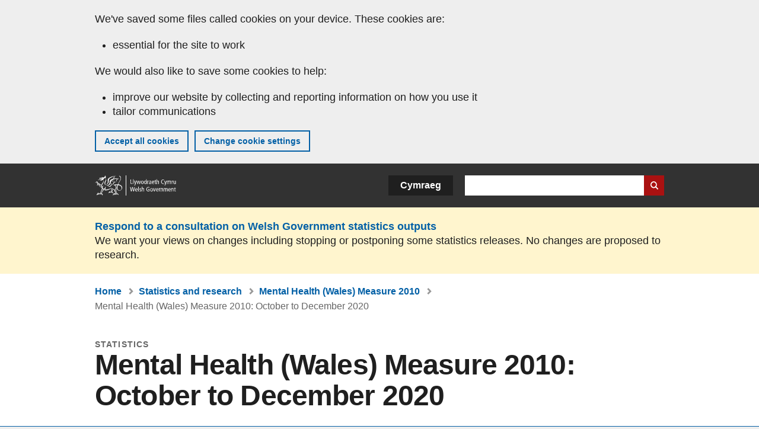

--- FILE ---
content_type: text/html; charset=UTF-8
request_url: https://www.gov.wales/mental-health-wales-measure-2010-october-december-2020
body_size: 7272
content:

<!DOCTYPE html>
<html lang="en" dir="ltr" prefix="og: https://ogp.me/ns#">
  <head>
          <meta charset="utf-8" />
<script>(function(w,d,s,l,i){w[l]=w[l]||[];w[l].push({'gtm.start':
         new Date().getTime(),event:'gtm.js'});var f=d.getElementsByTagName(s)[0],
         j=d.createElement(s),dl=l!='dataLayer'?'&amp;l='+l:'';j.async=true;j.src=
         'https://www.googletagmanager.com/gtm.js?id='+i+dl;f.parentNode.insertBefore(j,f);
         })(window,document,'script','dataLayer','GTM-MBLNKRW');</script>
<meta name="description" content="Data on referrals and waiting times for Local Primary Mental Health Support Services (assessments and therapeutic interventions) for October to December 2020." />
<meta property="og:site_name" content="GOV.WALES" />
<meta property="og:type" content="website" />
<meta property="og:url" content="https://www.gov.wales/mental-health-wales-measure-2010-october-december-2020" />
<meta property="og:image" content="https://www.gov.wales//themes/custom/govwales/images/content/og-global-1200.png" />
<meta name="twitter:card" content="summary" />
<meta name="twitter:description" content="Data on referrals and waiting times for Local Primary Mental Health Support Services (assessments and therapeutic interventions) for October to December 2020." />
<meta name="twitter:title" content="Mental Health (Wales) Measure 2010: October to December 2020 | GOV.WALES" />
<meta name="twitter:image" content="https://www.gov.wales//themes/custom/govwales/images/content/og-global-120.png" />
<meta name="baggage" content="sentry-trace_id=d905d9a4324f488a9c672c52e0856cf9,sentry-sample_rand=0.890322,sentry-public_key=00113d51a9464a1cb95a4ce91eeab326,sentry-org_id=448768,sentry-environment=production" />
<meta name="sentry-trace" content="d905d9a4324f488a9c672c52e0856cf9-ad77d0457dd1450c" />
<meta name="Generator" content="Drupal 11 (https://www.drupal.org)" />
<meta name="MobileOptimized" content="width" />
<meta name="HandheldFriendly" content="true" />
<meta name="viewport" content="width=device-width, initial-scale=1.0" />
<meta name="facebook-domain-verification" content="l48d96ofv81rzfrotwtk2ffi6ue56v" />
<link rel="alternate" hreflang="en" href="https://www.gov.wales/mental-health-wales-measure-2010-october-december-2020" />
<link rel="alternate" hreflang="cy" href="https://www.llyw.cymru/mesur-iechyd-meddwl-cymru-2010-hydref-i-ragfyr-2020" />
<link rel="canonical" href="https://www.gov.wales/mental-health-wales-measure-2010-october-december-2020" />
<link rel="shortlink" href="https://www.gov.wales/node/28984" />

      <link rel="icon" type="image/ico"  href="/favicon.ico" >
      <link rel="shortcut icon" href="/favicon.ico" type="image/x-icon">
      <link rel="apple-touch-icon-precomposed" sizes="180x180" href="/themes/custom/govwales/favicon/apple-touch-icon-180x180-precomposed.png">
      <link rel="apple-touch-icon-precomposed" sizes="152x152" href="/themes/custom/govwales/favicon/apple-touch-icon-152x152-precomposed.png">
      <link rel="apple-touch-icon-precomposed" sizes="144x144" href="/themes/custom/govwales/favicon/apple-touch-icon-144x144-precomposed.png">
      <link rel="apple-touch-icon-precomposed" sizes="120x120" href="/themes/custom/govwales/favicon/apple-touch-icon-120x120-precomposed.png">
      <link rel="apple-touch-icon-precomposed" sizes="114x114" href="/themes/custom/govwales/favicon/apple-touch-icon-114x114-precomposed.png">
      <link rel="apple-touch-icon-precomposed" sizes="76x76" href="/themes/custom/govwales/favicon/apple-touch-icon-76x76-precomposed.png">
      <link rel="apple-touch-icon-precomposed" sizes="72x72" href="/themes/custom/govwales/favicon/apple-touch-icon-72x72-precomposed.png">
      <link rel="apple-touch-icon-precomposed" href="/themes/custom/govwales/favicon/apple-touch-icon-precomposed.png">
      <link rel="icon" sizes="192x192" href="/themes/custom/govwales/favicon/touch-icon-192.png">
      <link rel="icon" sizes="32x32" href="/themes/custom/govwales/favicon/favicon-32.png">
      <link rel="icon" sizes="48x48" href="/themes/custom/govwales/favicon/favicon-48.png">
      <meta name="msapplication-TileColor" content="#b60404">
      <meta name="msapplication-TileImage" content="/themes/custom/govwales/favicon/ms-icon-144x144.png">
      <title>Mental Health (Wales) Measure 2010: October to December 2020 | GOV.WALES</title>
      <link rel="stylesheet" media="all" href="/sites/default/files/css/css_mYlVwSQEEu50c3R1V1YQNSO-gvtQiuOy4bCnTTYs1kE.css?delta=0&amp;language=en&amp;theme=govwales&amp;include=eJxFjlEOgzAMQy9E6ZFQWrJSKZAqTjdx--Vn4_fZ8nNV47zbHCRrdz6TdPjS9P0hYeQmWkgq8CA4eXR6TcbCBP5HG2Jhq3q9esuuKoUswe-IlkFGzWgc-Nkess5rzBLig_cFN-JGLjH8BdH1PYw" />
<link rel="stylesheet" media="all" href="/sites/default/files/css/css_lVgPM_75xBvRjHcFbc3kDFxdwzQelG1g_3FQxl9OFBE.css?delta=1&amp;language=en&amp;theme=govwales&amp;include=eJxFjlEOgzAMQy9E6ZFQWrJSKZAqTjdx--Vn4_fZ8nNV47zbHCRrdz6TdPjS9P0hYeQmWkgq8CA4eXR6TcbCBP5HG2Jhq3q9esuuKoUswe-IlkFGzWgc-Nkess5rzBLig_cFN-JGLjH8BdH1PYw" />

      
      </head>
    <body class="path-node page-node-type-stats-release lang-en">
          <script>document.body.className = ((document.body.className) ? document.body.className + ' js' : 'js');</script>
            <div class="skip-to-main" id="skip-to-main">
      <a href="#wg_main" class="visually-hidden focusable">
        Skip to main content
      </a>
    </div>
    <noscript><iframe id="gtm-iframe" title="gtm-iframe" src="https://www.googletagmanager.com/ns.html?id=GTM-MBLNKRW" height="0" width="0" style="display:none!important;visibility:hidden"></iframe></noscript>
      <div class="dialog-off-canvas-main-canvas" data-off-canvas-main-canvas>
    

  <div id="brig-top" >

      
<div role="banner" id="wg_cookie" class="wg_cookie" aria-label="Cookies on GOV.WALES">
    <div>
    <div id="block-govwalessharedcookiecontrolblock">
  
    
      
<div id="govwales-shared-cookie-message-container">
  <div id="govwales-shared-cookie-message"  class="container-fluid">
    <p id="cookiesMessageNoJs" class="cookies-banner__description">GOV.WALES uses cookies which are essential for the site to work. Non-essential cookies are also used to tailor and improve services. By continuing to use this site, you agree to our use of cookies.</p>
    <a id="cookieOptions" class="cookies-banner__link" href="/help/cookies">About cookies</a>
  </div>
</div>

  </div>

  </div>

</div>
  
  <header id="wg_header" class="wg_header">
        <div class="header" id="header">
    <div class="gw-container">
      <div class="gw-row">
        <div class="gw-col-xs-12">
          <div id="block-govwales-branding">
  
    
      <a href="https://www.gov.wales/" title="Welsh Government" class="header__logo" id="logo"><span class="visually-hidden">Home</span></a><span class="print header__logo_print"><img src="/themes/custom/govwales/images/print/logo.png" alt="Welsh Government"></span>
</div>
<div class="language-switcher-language-url" id="block-govwales-languageswitcher" role="navigation" aria-label="Language">
      <ul class="links"><li data-drupal-language="en" data-drupal-link-system-path="node/28984" class="en is-active" aria-current="page"><a href="/mental-health-wales-measure-2010-october-december-2020" class="language-link is-active" lang="en" role="button" hreflang="en" data-drupal-link-system-path="node/28984">English</a></li><li data-drupal-language="cy" data-drupal-link-system-path="node/28984" class="cy"><a href="https://www.llyw.cymru/mesur-iechyd-meddwl-cymru-2010-hydref-i-ragfyr-2020" class="language-link" lang="cy" role="button" hreflang="cy" data-drupal-link-system-path="node/28984">Cymraeg</a></li></ul>
  </div>

          <div class="views-exposed-form components__form" data-drupal-selector="views-exposed-form-global-keyword-search-search-page" id="block-exposedformglobal-keyword-searchsearch-page" role="search" aria-label="Search GOV.WALES">
            <form action=/search method="get" id="views-exposed-form-global-keyword-search-search-page" accept-charset="UTF-8">
              <div class="js-form-item form-item js-form-type-textfield form-item-globalkeywords js-form-item-globalkeywords">
                <label for="edit-globalkeywords">Search</label>
                <input data-drupal-selector="edit-globalkeywords" type="text" id="edit-globalkeywords" name="globalkeywords" size="30" maxlength="128" class="form-text" />
              </div>
              <div class="form-actions js-form-wrapper form-wrapper">
                <input data-drupal-selector="edit-submit-global-keyword-search" type="submit" id="edit-submit-global-keyword-search" value="Search website" class="button js-form-submit form-submit" />
              </div>
            </form>
          </div>
        </div>
      </div>
    </div>
  </div>

  </header>

        <div class="region__global-cta">
    <div id="block-ci-feedback-stats-nodes">
  
    
      
<div class="feedback-banner" role="banner">
  <div class="gw-container">
    <div class="gw-row">
      <div class="gw-col-xs-12">
        <p><a href="https://www.gov.wales/proposed-changes-welsh-government-statistics-outputs?url=https%3A//www.gov.wales/mental-health-wales-measure-2010-october-december-2020">Respond to a consultation on Welsh Government statistics outputs</a></p>
        <p>We want your views on changes including stopping or postponing some statistics releases. No changes are proposed to research.</p>
      </div>
    </div>
  </div>
</div>

  </div>

  </div>

  
  <main id="wg_main" class="wg_main">
    <div id="main__body" class="main__body">


        <div class="pre-content">
    <div id="block-breadcrumbs">
  
    
      
<nav class="breadcrumb gw-container" aria-label="Breadcrumb links">
  <p class="visually-hidden">You are here:</p>
  <ul>
                                                      <li class="first">
                  <a href="/">Home</a>
              </li>
                                        <li>
                  <a href="/statistics-and-research">Statistics and research</a>
              </li>
                                                      <li class="parent">
                  <a href="/mental-health-wales-measure-2010">Mental Health (Wales) Measure 2010</a>
              </li>
                                                      <li class="last">
                  Mental Health (Wales) Measure 2010: October to December 2020
              </li>
      </ul>
</nav>
<div id="content"></div>

  </div>
<div data-drupal-messages-fallback class="hidden"></div>

  </div>

  



  
  

  

  
      <div class="region-content">
      <div id="block-logoblock">
  
    
      
  </div>
<div id="block-govwales-content">
  
    
      

                                                                                
<article>
      
    
    
  
      <header class="page-header page-header--no-border gw-container">
      <div class="gw-row">
        <div class="gw-col-xs-12">
                    <div>
                          <div class="page-header__type">
                Statistics
              </div>
                        <h1 class="page-header__title page-header__title--has-type"><span><span>Mental Health (Wales) Measure 2010: October to December 2020</span></span>
</h1>
          </div>
                  </div>
      </div>
    </header>
  
  <section class="page-content mb-40">
                
<div id="hero-block" class="gov">
  <div class="gw-container">
    <div class="gw-row">
      <div class="gw-col-xs-12 gw-col-md-12">
        <div class="hero-block__summary">
          
            <div><p>Data on referrals and waiting times for Local Primary Mental Health Support Services (assessments and therapeutic interventions) for October to December 2020.</p>
</div>
      
        </div>
      </div>
          </div>
  </div>
</div>
    
          <div id="release-status" class="release-status release-status--warning" role="banner">
        <div class="gw-container">
          <div class="gw-row">
            <div class="gw-col-xs-12 gw-col-md-8">
              <div class="release-status__alert">
                <h2>
                                      <span>This is not the latest release in the series: </span><a href="/mental-health-wales-measure-2010" class="series-link">Mental Health (Wales) Measure 2010</a>
                                  </h2>
              </div>
            </div>
            <div class="gw-col-xs-12 gw-col-md-4">
              <div class="release-status__background-items">
                                                      <div class="label">Series information:</div>
                    <div class="item">
                      <a href="/mental-health-wales-measure-2010">Background</a> and <a href="/mental-health-wales-measure-2010">All releases</a>
                    </div>
                                                </div>
            </div>
          </div>
        </div>
      </div>
    
          <div class="gw-container">
        <div id="page-content--meta" class="page-content__meta gw-col-xs-12" role="banner">
          <div class="gw-row">
            
  <div class="meta__details meta__period-covered">
    <div class="label">Period covered:</div>
    <div class="item">
            <div>October to December 2020</div>
      </div>
  </div>
  <div class="meta__details meta__released">
    <div class="label">Released:</div>
    <div class="item">
            <div><time datetime="2021-02-24T09:30:00Z">24 February 2021</time>
</div>
      </div>
  </div>
<div class="meta__details meta__update_history">
  <div class="label">Last updated:</div>
  <div class="item">
          
  <span><time datetime="2021-02-24T09:30:00Z">24 February 2021</time>
</span>

      </div>
</div>
    <div class="meta__details meta__latest-release">
    <div class="label">Latest release:</div>
    <div class="item"><a href="/mental-health-wales-measure-2010-july-september-2025">26 November 2025</a></div>
  </div>
          </div>
        </div>
      </div>
    
          <div class="gw-container">
        <div class="gw-row">
          <div class="page-content__release gw-col-xs-12 gw-col-md-8">
                          <div id="release--paragraphs" class="release__paragraphs">
                                                                                                                                                                                                                                                                                                                                                                                                                                                                                                                    <div class="paragraph paragraph--type--content paragraph--view-mode--default">
          
            <div><h2><strong>Part 1:&nbsp;Local Primary Mental Health Support Services (LPMHSS)</strong></h2>

<ul>
	<li>4,981 referrals were received for an LPMHSS assessment in December 2020.</li>
	<li>In December 2020 78.7% of LPMHSS assessments were undertaken within 28 days from the date the referral was received.</li>
	<li>86.2% of therapeutic interventions were started within 28 days following an LPMHSS assessment in December 2020.</li>
</ul>

<h2><strong>Part 2:&nbsp;Care and Treatment Plans (CTP)</strong></h2>

<ul>
	<li>There were 20,731 patients in receipt of secondary Mental Health services at the end of December 2020;&nbsp;of these, 18,077 (87.2%) had a valid CTP.</li>
</ul>

<h2><strong>Part 3:&nbsp;Assessment of former users of secondary mental health services</strong></h2>

<ul>
	<li>During December 2020, 91.3% of outcome of assessments reports were sent within 10 working days after a Part 3 assessment had taken place.</li>
</ul></div>
      
      </div>

                                                                                                                                                                    </div>
                        
                                      
              <div id="release--data" class="accordion accordion--plus-minus">
                <div class="accordion__item">
                  <h2 class="accordion__title accordion__title--large">Data</h2>
                  <p class="accordion__description">Datasets and interactive tools</p>
                  <div class="accordion__content">
                    
      <div>
              <div>
  <div class="paragraph paragraph--type--external-link paragraph--view-mode--default">
      <a href="https://statswales.gov.wales/Catalogue/Health-and-Social-Care/Mental-Health/Mental-Health-Measure">
        <span class="icon-left"></span>
        <span class="link-text">Mental Health Measure</span>
        <span class="icon-right"></span>
        <span class="link-description">StatsWales website</span>
      </a>
  </div>
</div>
          </div>
  
                  </div>
                </div>
              </div>
                                      <div id="release--contact" class="release__contact">
                <h2 id="contact--block">Contact</h2>
                                                                                                                                                                                                                                                                                                                                                                                                                                                                                                                                                                                                                        <div class="paragraph paragraph--type--content-address paragraph--view-mode--default">
          
<div class="address__title">
      <h3>Helen Roberts</h3>
  </div>
<div class="address__tel">
      <p><strong>Telephone:</strong> <a href="tel:03000258871">0300 025 8871</a></p>
  </div>
<div class="address__email">
      <p><strong>Email:</strong> <a href="mailto:hss.performance@gov.wales">hss.performance@gov.wales</a></p>
  </div>

              <div class="address__correspondence">
          <p><span lang="cy">Rydym yn croesawu galwadau a gohebiaeth yn Gymraeg</span> / We welcome calls and correspondence in Welsh.</p>
        </div>
            
      </div>

                                                                          <div class="paragraph paragraph--type--content-address paragraph--view-mode--default">
          
<div class="address__title">
      <h3>Media</h3>
  </div>
<div class="address__tel">
      <p><strong>Telephone:</strong> <a href="tel:03000258099">0300 025 8099</a></p>
  </div>

              <div class="address__correspondence">
          <p><span lang="cy">Rydym yn croesawu galwadau yn Gymraeg</span> / We welcome calls in Welsh.</p>
        </div>
            
      </div>

                                                                                                                    </div>
                      </div>
          <div class="page-content__aside-list gw-col-xs-12 gw-col-md-4">
            
<nav id="aside-list" class="aside-list">
        <div id="aside-list--series" class="aside-list__group aside-list__group--no-ul">
      <h3 class="aside-list__title">Series</h3>
      <a href="/mental-health-wales-measure-2010">Mental Health (Wales) Measure 2010</a>
    </div>
          <div id="aside-list--internal-links" class="aside-list__group aside-list__group--internal">
    <h3 class="aside-list__title">Related</h3>
    <ul><li><a href="/statistics-and-research">Statistics and research</a></li></ul>
  </div>
    </nav>
          </div>
        </div>
      </div>
    
          <div class="gw-container">
        <div class="gw-row">
          <div class="gw-col-xs-12 gw-col-md-8">
            
<div class="footer-meta">
  <div class="footer-meta__basic">
    <div class="gw-row">
      <div class="gw-col-xs-12 gw-col-md-6">
                  <h3 class="footer__fp">Released</h3>
          
            <div><time datetime="2021-02-24T09:30:00Z">24 February 2021</time>
</div>
      
                <h3 class="footer__fp">Last updated</h3>
        <span>
  <span><time datetime="2021-02-24T09:30:00Z">24 February 2021</time>
</span>
</span>
              </div>
              <div class="gw-col-xs-12 gw-col-md-6">
                      <h3 class="footer__fp">Series</h3>
            <a href="/mental-health-wales-measure-2010">Mental Health (Wales) Measure 2010</a>
                                      </div>
          </div>
  </div>
</div>
          </div>
        </div>
      </div>
      </section>
</article>

  </div>

  </div>


  
  

  

  


    </div>
  </main>

        <div class="pre_sharebar" id="presharebar">
    <div class="pre_sharebar__components gw-container">
      
    </div>
  </div>

  
      <div role="banner" id="wg_pagefeedback" class="wg_pagefeedback" aria-label="Report anything wrong with this page">
        <div>
    <div id="block-pagefeedbackblock">
  
    
      <div  class="gw-container">
  <a href="mailto:digital@gov.wales?url=https%3A//www.gov.wales/mental-health-wales-measure-2010-october-december-2020&amp;subject=Report%20on%20/mental-health-wales-measure-2010-october-december-2020&amp;body=Page%20URL%3A%20https%3A//www.gov.wales/mental-health-wales-measure-2010-october-december-2020%0APage%20Title%3A%20Mental%20Health%20%28Wales%29%20Measure%202010%3A%20October%20to%20December%202020%0AYour%20report%3A%0A" id="page-feedback-link">Report anything wrong with this page</a>
</div>

  </div>

  </div>

    </div>
  
      
<div class="sharebar" id="sharebar" role="complementary" aria-label="Share this page">
  <div class="sharebar__components gw-container">
        <div class="main__sharebar">
      <div  class="block-share">
      <h2>Share this page</h2>
    <ul class="block-share-list active" id="sharePageLinks">
          <li><a href="https://x.com/intent/tweet?url=https%3A//www.gov.wales/mental-health-wales-measure-2010-october-december-2020" class="twitter"><span class="vo_hidden">Share this page via </span>X</a></li>
          <li><a href="https://www.facebook.com/sharer/sharer.php?u=https%3A//www.gov.wales/mental-health-wales-measure-2010-october-december-2020" class="facebook"><span class="vo_hidden">Share this page via </span>Facebook</a></li>
          <li><a href="mailto:?body=https%3A//www.gov.wales/mental-health-wales-measure-2010-october-december-2020&amp;subject=Shared%20from%20gov.wales" class="email"><span class="vo_hidden">Share this page via </span>Email</a></li>
      </ul>
  </div>

    <div id="sharebar__backtotop" class="btn--outlined btn--arrow-up">
    <a role="button" href="#brig-top">Back to top</a>
  </div>
</div>

    </div>
</div>

  
      
  <footer class="footer" id="footer">
    <div class="footer__components gw-container">
            <nav  id="block-footer" aria-label="Footer links">
  
  

        
              <ul class="menu clearfix">
              <li class="menu__item">
        <a href="/contact-us" aria-label="Contact us, Welsh Government and our main services" data-drupal-link-system-path="node/19808">Contact us</a>
              </li>
          <li class="menu__item">
        <a href="/accessibility-statement-govwales" aria-label="Accessibility statement for GOV.WALES" data-drupal-link-system-path="node/17">Accessibility</a>
              </li>
          <li class="menu__item">
        <a href="/copyright-statement" aria-label="Copyright statement for GOV.WALES" data-drupal-link-system-path="node/15">Copyright statement</a>
              </li>
          <li class="menu__item">
        <a href="/help/cookies" aria-label="Cookies on GOV.WALES" data-drupal-link-system-path="help/cookies">Cookies</a>
              </li>
          <li class="menu__item">
        <a href="/website-privacy-policy" aria-label="Website privacy notice" data-drupal-link-system-path="node/16">Privacy</a>
              </li>
          <li class="menu__item">
        <a href="/terms-and-conditions" aria-label="Terms and conditions for GOV.WALES" data-drupal-link-system-path="node/19">Terms and conditions</a>
              </li>
          <li class="menu__item">
        <a href="/welsh-government-modern-slavery-statement" aria-label="Welsh Government Modern Slavery Statement" data-drupal-link-system-path="node/56662">Modern slavery statement</a>
              </li>
          <li class="menu__item">
        <a href="/alternative-languages" aria-label="Alternative languages on GOV.WALES" data-drupal-link-system-path="node/34131">Alternative languages</a>
              </li>
        </ul>
  


  </nav>

        </div>
    <div class="footer_logo gw-container" id="footer_logo">
      <a href="https://www.gov.wales/" class="footer__logo" id="footerlogo"><span class="visually-hidden">Home</span></a>
    </div>
  </footer>



  
  </div>

  </div>

    
          <script type="application/json" data-drupal-selector="drupal-settings-json">{"path":{"baseUrl":"\/","pathPrefix":"","currentPath":"node\/28984","currentPathIsAdmin":false,"isFront":false,"currentLanguage":"en"},"pluralDelimiter":"\u0003","suppressDeprecationErrors":true,"cookieControl":{"apiKey":"f8563f4f829c21ec822867d963b5ca91d31d6df7","necessaryCookies":["CookieControl","cookie_message"],"settingsCookies":["WG-path*","Drupal.*","pa*","History.store","remember_checked_on","boxNum*","WG-global*"],"usageCookies":["JSESSIONID","_ga*","_gid*","_gat*","__cfduid*","IDSYNC","fm-websync-*"],"communicationsCookies":["auth_token","csrf_same_site*","dnt","eu_cn","guest_id","kdt","lang","muc","remember_checked_on","rweb_optin","tfw_exp","twid","vwo*","fb*","gcl*","cb*","d_id","ei_client_id","europe","ga_*","tbp-*","trd_*","tuuid*","ufc*","OptanonConsentnt","__utmzzses","_mkto_trk","vis_opt*","KRTBCOOKIE_10","PUBMDCID","PugT","__adroll*","_ar*","__consent","adrl","c","cookieJartestCookie","i","obuid","t_gid","tluid","APID*","B","CM*","syndication_guest_id","personalization_id","APISID","CONSENT","HSID","NID","c_user","datr","fr","sb","spin","xs","anj","uuid*","AID","ANID","SID","_twitter*","ads_prefs","GPS","PREF","IDE","VISITOR_INFO1_LIVE","YSC"],"cookiesLink":"https:\/\/www.gov.wales\/help\/cookies","siteName":"GOV.WALES","settingsAcceptanceMessage":"Government services may set additional cookies and, if so, will have their own cookie policy and banner.","bannerAcceptanceMessage":"Government services may set additional cookies and, if so, will have their own cookie policy and banner. You can \u003Ca href=\u0022https:\/\/www.gov.wales\/help\/cookies\u0022\u003Echange your cookie settings\u003C\/a\u003E at any time.","privacyPolicy":"\/details-about-cookies-govwales"},"raven":{"options":{"dsn":"https:\/\/00113d51a9464a1cb95a4ce91eeab326@o448768.ingest.sentry.io\/5430655","environment":"production","sendClientReports":null,"sendDefaultPii":false,"ignoreErrors":["fbq is not defined","Can\u0027t find variable: fbq","Non-Error promise rejection captured","Cannot read properties of undefined (reading \u0027callbacks\u0027)","TypeError deliverError(\u003Canonymous\u003E)","Can\u0027t find variable: _AutofillCallbackHandler"]},"autoSessionTracking":null,"showReportDialog":null,"browserTracingOptions":{"enableInp":null}},"user":{"uid":0,"permissionsHash":"fa1365a66dc5dccc4a7d3f371ec8ad9dc07fd966472390d1b9a83b22f72a3810"}}</script>
<script src="/core/assets/vendor/jquery/jquery.min.js?v=4.0.0-rc.1"></script>
<script src="/sites/default/files/js/js_oRVHGWY0pFsBNRPOvx3D9_wgtSx7hX_vvH-Rf-vu-ac.js?scope=footer&amp;delta=1&amp;language=en&amp;theme=govwales&amp;include=eJxlit0KgCAMRl9I2CPJ0rVW4mATe_3Cgopuvp_DYe07FnLgohOW1QPfJPqCRjliSmpZtDo882cl1U3orNpMC3zvy5Y26CwMhp1qGHntA4XrOC8"></script>
<script src="/modules/contrib/raven/js/bundle.tracing.min.js?v=10.32.1"></script>
<script src="/sites/default/files/js/js_YzgiGpHMDrTYSiqzcqWdW60d84P9uNbK1HuVZVjCQ1k.js?scope=footer&amp;delta=3&amp;language=en&amp;theme=govwales&amp;include=eJxlit0KgCAMRl9I2CPJ0rVW4mATe_3Cgopuvp_DYe07FnLgohOW1QPfJPqCRjliSmpZtDo882cl1U3orNpMC3zvy5Y26CwMhp1qGHntA4XrOC8"></script>

        <div id="detect__breakpoint">
      <div class="breakpoint device-xs"></div>
      <div class="breakpoint device-sm"></div>
      <div class="breakpoint device-md"></div>
      <div class="breakpoint device-lg"></div>
    </div>
  </body>
</html>


--- FILE ---
content_type: text/css
request_url: https://www.gov.wales/sites/default/files/css/css_lVgPM_75xBvRjHcFbc3kDFxdwzQelG1g_3FQxl9OFBE.css?delta=1&language=en&theme=govwales&include=eJxFjlEOgzAMQy9E6ZFQWrJSKZAqTjdx--Vn4_fZ8nNV47zbHCRrdz6TdPjS9P0hYeQmWkgq8CA4eXR6TcbCBP5HG2Jhq3q9esuuKoUswe-IlkFGzWgc-Nkess5rzBLig_cFN-JGLjH8BdH1PYw
body_size: 58036
content:
/* @license GPL-2.0-or-later https://www.drupal.org/licensing/faq */
.release-status{background:#eeeeee;padding:20px 0;clear:both;}.release-status--warning{background:#ffe4e5;}.release-status__alert{background:#eeeeee;border-left:10px solid #0360a6;padding:10px 20px 10px 50px;margin:0;display:block;-webkit-box-shadow:none;box-shadow:none;background-image:none;clear:both;background-image:url("data:image/svg+xml;charset=utf8,%3Csvg id=%22Layer_1%22 data-name=%22Layer 1%22 xmlns=%22http://www.w3.org/2000/svg%22 width=%2225%22 height=%2225%22 viewBox=%220 0 25 25%22%3E%3Cdefs%3E%3Cstyle%3E.cls-1%7Bfill:%230360a6;%7D%3C/style%3E%3C/defs%3E%3Ctitle%3EArtboard 1%3C/title%3E%3Cg id=%22Page-1%22%3E%3Cg id=%22Content-buttons%22%3E%3Cg id=%22Group-58%22%3E%3Cg id=%22Group-60%22%3E%3Cg id=%22Group-56%22%3E%3Cpath id=%22Page-1-2%22 data-name=%22Page-1%22 class=%22cls-1%22 d=%22M12.5,0A12.5,12.5,0,1,0,25,12.5,12.5,12.5,0,0,0,12.5,0m1.44,18.58h-2.4v-8h2.4Zm0-10.4h-2.4V5.77h2.4%22/%3E%3C/g%3E%3C/g%3E%3C/g%3E%3C/g%3E%3C/g%3E%3C/svg%3E");background-repeat:no-repeat;background-position:15px 10px;background-size:25px 25px;min-height:45px;}.release-status__alert h3{margin-top:0;margin-bottom:10px;font-size:24px;font-size:1.5rem;line-height:28px;line-height:1.75rem;}@media all and (min-width:480px){.release-status__alert h3{font-size:24px;font-size:1.5rem;line-height:28px;line-height:1.75rem;}}.release-status__alert > *:last-child{margin-bottom:0;}.release-status__alert div > *:last-child{margin-bottom:0;}.release-status__alert h2,.release-status__alert h3{margin-top:0;margin-bottom:0;font-size:20px;font-size:1.25rem;letter-spacing:-0.025rem;line-height:24px;line-height:1.5rem;font-weight:normal;}@media all and (min-width:480px){.release-status__alert h2,.release-status__alert h3{font-size:24px;font-size:1.5rem;letter-spacing:-0.025rem;line-height:28px;line-height:1.75rem;}}.release-status__alert h2 span,.release-status__alert h3 span{display:block;}.release-status__alert h2 a,.release-status__alert h3 a{font-size:20px;font-size:1.25rem;}.release-status__alert .release-status__alert-reason{display:block;font-size:14px;font-size:0.875rem;-webkit-font-smoothing:initial;-moz-osx-font-smoothing:auto;padding-top:15px;}.release-status__alert .release-status__alert-reason p:last-child{margin-bottom:0;}.release-status--warning .release-status__alert{background-color:#ffe4e5;background-image:url("data:image/svg+xml;charset=utf8,%3Csvg id=%22Layer_1%22 data-name=%22Layer 1%22 xmlns=%22http://www.w3.org/2000/svg%22 xmlns:xlink=%22http://www.w3.org/1999/xlink%22 width=%2225%22 height=%2225%22 viewBox=%220 0 25 25%22%3E%3Cdefs%3E%3Cstyle%3E.cls-1%7Bfill:%23fff;%7D.cls-2%7Bmask:url%28%23mask%29;%7D.cls-3%7Bfill:%23af1712;%7D%3C/style%3E%3Cmask id=%22mask%22 x=%220%22 y=%220%22 width=%2226%22 height=%2226%22 maskUnits=%22userSpaceOnUse%22%3E%3Cg id=%22mask-2%22%3E%3Cpolygon id=%22path-1%22 class=%22cls-1%22 points=%220 0 26 0 26 26 13 26 0 26 0 0%22/%3E%3C/g%3E%3C/mask%3E%3C/defs%3E%3Ctitle%3EArtboard 1%3C/title%3E%3Cg id=%22Page-1%22%3E%3Cg id=%22Content-buttons%22%3E%3Cg id=%22Group-58%22%3E%3Cg id=%22Group-59%22%3E%3Cg id=%22Group-53%22%3E%3Cg id=%22alert-icon%22%3E%3Cg class=%22cls-2%22%3E%3Cpath id=%22Fill-1%22 class=%22cls-3%22 d=%22M.47,25H24.53a.54.54,0,0,0,.41-.81L12.91.27a.44.44,0,0,0-.81,0L.06,24.19A.54.54,0,0,0,.47,25m13-4H11V18h2.5m0-2H11V9h2.5%22/%3E%3C/g%3E%3C/g%3E%3C/g%3E%3C/g%3E%3C/g%3E%3C/g%3E%3C/g%3E%3C/svg%3E");border-left:10px solid #aa1111;}.release-status__alert .series-link{display:inline-block;}.release-status__background-items{padding:10px 0;}.release-status__background-items .label{font-size:14px;font-size:0.875rem;-webkit-font-smoothing:initial;-moz-osx-font-smoothing:auto;color:#323232;}
.box{background-color:#c2e0fc;padding:10px;margin-bottom:20px;text-align:center;}.gw-container-fluid{padding-left:20px;padding-right:20px;}.gw-container{max-width:1000px;margin-left:auto;margin-right:auto;padding-left:20px;padding-right:20px;}.gw-container--grey{background-color:#eeeeee;}.gw-row{display:-webkit-box;display:-ms-flexbox;display:flex;-webkit-box-flex:0;-ms-flex:0 1 auto;flex:0 1 auto;-webkit-box-orient:horizontal;-webkit-box-direction:normal;-ms-flex-direction:row;flex-direction:row;-ms-flex-wrap:wrap;flex-wrap:wrap;margin-left:-20px;margin-right:-20px;}.gw-row--reversed{-webkit-box-orient:horizontal;-webkit-box-direction:reverse;-ms-flex-direction:row-reverse;flex-direction:row-reverse;}.gw-row--center{-webkit-box-pack:center;-ms-flex-pack:center;justify-content:center;}.gw-row--end{-webkit-box-pack:end;-ms-flex-pack:end;justify-content:flex-end;}.gw-col{padding-left:20px;padding-right:20px;width:100%;}.gw-col--auto{-webkit-box-flex:1;-ms-flex:1;flex:1;}.gw-col-xs{-webkit-box-flex:1;-ms-flex:1;flex:1;}.gw-col-xs--first{-webkit-box-ordinal-group:0;-ms-flex-order:-1;order:-1;}.gw-col-xs--last{-webkit-box-ordinal-group:2;-ms-flex-order:1;order:1;}.gw-col-xs--display-none{display:none;}.gw-col-xs-1{width:8.3333333333%;padding-left:20px;padding-right:20px;display:block;}.gw-col-xs-push-1{margin-left:8.3333333333%;}.gw-col-xs-pull-1{margin-right:8.3333333333%;}.gw-col-xs-2{width:16.6666666667%;padding-left:20px;padding-right:20px;display:block;}.gw-col-xs-push-2{margin-left:16.6666666667%;}.gw-col-xs-pull-2{margin-right:16.6666666667%;}.gw-col-xs-3{width:25%;padding-left:20px;padding-right:20px;display:block;}.gw-col-xs-push-3{margin-left:25%;}.gw-col-xs-pull-3{margin-right:25%;}.gw-col-xs-4{width:33.3333333333%;padding-left:20px;padding-right:20px;display:block;}.gw-col-xs-push-4{margin-left:33.3333333333%;}.gw-col-xs-pull-4{margin-right:33.3333333333%;}.gw-col-xs-5{width:41.6666666667%;padding-left:20px;padding-right:20px;display:block;}.gw-col-xs-push-5{margin-left:41.6666666667%;}.gw-col-xs-pull-5{margin-right:41.6666666667%;}.gw-col-xs-6{width:50%;padding-left:20px;padding-right:20px;display:block;}.gw-col-xs-push-6{margin-left:50%;}.gw-col-xs-pull-6{margin-right:50%;}.gw-col-xs-7{width:58.3333333333%;padding-left:20px;padding-right:20px;display:block;}.gw-col-xs-push-7{margin-left:58.3333333333%;}.gw-col-xs-pull-7{margin-right:58.3333333333%;}.gw-col-xs-8{width:66.6666666667%;padding-left:20px;padding-right:20px;display:block;}.gw-col-xs-push-8{margin-left:66.6666666667%;}.gw-col-xs-pull-8{margin-right:66.6666666667%;}.gw-col-xs-9{width:75%;padding-left:20px;padding-right:20px;display:block;}.gw-col-xs-push-9{margin-left:75%;}.gw-col-xs-pull-9{margin-right:75%;}.gw-col-xs-10{width:83.3333333333%;padding-left:20px;padding-right:20px;display:block;}.gw-col-xs-push-10{margin-left:83.3333333333%;}.gw-col-xs-pull-10{margin-right:83.3333333333%;}.gw-col-xs-11{width:91.6666666667%;padding-left:20px;padding-right:20px;display:block;}.gw-col-xs-push-11{margin-left:91.6666666667%;}.gw-col-xs-pull-11{margin-right:91.6666666667%;}.gw-col-xs-12{width:100%;padding-left:20px;padding-right:20px;display:block;}.gw-col-xs-push-12{margin-left:100%;}.gw-col-xs-pull-12{margin-right:100%;}@media (min-width:600px){.gw-col-sm{-webkit-box-flex:1;-ms-flex:1;flex:1;}.gw-col-sm--first{-webkit-box-ordinal-group:0;-ms-flex-order:-1;order:-1;}.gw-col-sm--last{-webkit-box-ordinal-group:2;-ms-flex-order:1;order:1;}.gw-col-sm--display-none{display:none;}.gw-col-sm-1{width:8.3333333333%;padding-left:20px;padding-right:20px;display:block;}.gw-col-sm-push-1{margin-left:8.3333333333%;}.gw-col-sm-pull-1{margin-right:8.3333333333%;}.gw-col-sm-2{width:16.6666666667%;padding-left:20px;padding-right:20px;display:block;}.gw-col-sm-push-2{margin-left:16.6666666667%;}.gw-col-sm-pull-2{margin-right:16.6666666667%;}.gw-col-sm-3{width:25%;padding-left:20px;padding-right:20px;display:block;}.gw-col-sm-push-3{margin-left:25%;}.gw-col-sm-pull-3{margin-right:25%;}.gw-col-sm-4{width:33.3333333333%;padding-left:20px;padding-right:20px;display:block;}.gw-col-sm-push-4{margin-left:33.3333333333%;}.gw-col-sm-pull-4{margin-right:33.3333333333%;}.gw-col-sm-5{width:41.6666666667%;padding-left:20px;padding-right:20px;display:block;}.gw-col-sm-push-5{margin-left:41.6666666667%;}.gw-col-sm-pull-5{margin-right:41.6666666667%;}.gw-col-sm-6{width:50%;padding-left:20px;padding-right:20px;display:block;}.gw-col-sm-push-6{margin-left:50%;}.gw-col-sm-pull-6{margin-right:50%;}.gw-col-sm-7{width:58.3333333333%;padding-left:20px;padding-right:20px;display:block;}.gw-col-sm-push-7{margin-left:58.3333333333%;}.gw-col-sm-pull-7{margin-right:58.3333333333%;}.gw-col-sm-8{width:66.6666666667%;padding-left:20px;padding-right:20px;display:block;}.gw-col-sm-push-8{margin-left:66.6666666667%;}.gw-col-sm-pull-8{margin-right:66.6666666667%;}.gw-col-sm-9{width:75%;padding-left:20px;padding-right:20px;display:block;}.gw-col-sm-push-9{margin-left:75%;}.gw-col-sm-pull-9{margin-right:75%;}.gw-col-sm-10{width:83.3333333333%;padding-left:20px;padding-right:20px;display:block;}.gw-col-sm-push-10{margin-left:83.3333333333%;}.gw-col-sm-pull-10{margin-right:83.3333333333%;}.gw-col-sm-11{width:91.6666666667%;padding-left:20px;padding-right:20px;display:block;}.gw-col-sm-push-11{margin-left:91.6666666667%;}.gw-col-sm-pull-11{margin-right:91.6666666667%;}.gw-col-sm-12{width:100%;padding-left:20px;padding-right:20px;display:block;}.gw-col-sm-push-12{margin-left:100%;}.gw-col-sm-pull-12{margin-right:100%;}}@media (min-width:768px){.gw-col-md{-webkit-box-flex:1;-ms-flex:1;flex:1;}.gw-col-md--first{-webkit-box-ordinal-group:0;-ms-flex-order:-1;order:-1;}.gw-col-md--last{-webkit-box-ordinal-group:2;-ms-flex-order:1;order:1;}.gw-col-md--display-none{display:none;}.gw-col-md-1{width:8.3333333333%;padding-left:20px;padding-right:20px;display:block;}.gw-col-md-push-1{margin-left:8.3333333333%;}.gw-col-md-pull-1{margin-right:8.3333333333%;}.gw-col-md-2{width:16.6666666667%;padding-left:20px;padding-right:20px;display:block;}.gw-col-md-push-2{margin-left:16.6666666667%;}.gw-col-md-pull-2{margin-right:16.6666666667%;}.gw-col-md-3{width:25%;padding-left:20px;padding-right:20px;display:block;}.gw-col-md-push-3{margin-left:25%;}.gw-col-md-pull-3{margin-right:25%;}.gw-col-md-4{width:33.3333333333%;padding-left:20px;padding-right:20px;display:block;}.gw-col-md-push-4{margin-left:33.3333333333%;}.gw-col-md-pull-4{margin-right:33.3333333333%;}.gw-col-md-5{width:41.6666666667%;padding-left:20px;padding-right:20px;display:block;}.gw-col-md-push-5{margin-left:41.6666666667%;}.gw-col-md-pull-5{margin-right:41.6666666667%;}.gw-col-md-6{width:50%;padding-left:20px;padding-right:20px;display:block;}.gw-col-md-push-6{margin-left:50%;}.gw-col-md-pull-6{margin-right:50%;}.gw-col-md-7{width:58.3333333333%;padding-left:20px;padding-right:20px;display:block;}.gw-col-md-push-7{margin-left:58.3333333333%;}.gw-col-md-pull-7{margin-right:58.3333333333%;}.gw-col-md-8{width:66.6666666667%;padding-left:20px;padding-right:20px;display:block;}.gw-col-md-push-8{margin-left:66.6666666667%;}.gw-col-md-pull-8{margin-right:66.6666666667%;}.gw-col-md-9{width:75%;padding-left:20px;padding-right:20px;display:block;}.gw-col-md-push-9{margin-left:75%;}.gw-col-md-pull-9{margin-right:75%;}.gw-col-md-10{width:83.3333333333%;padding-left:20px;padding-right:20px;display:block;}.gw-col-md-push-10{margin-left:83.3333333333%;}.gw-col-md-pull-10{margin-right:83.3333333333%;}.gw-col-md-11{width:91.6666666667%;padding-left:20px;padding-right:20px;display:block;}.gw-col-md-push-11{margin-left:91.6666666667%;}.gw-col-md-pull-11{margin-right:91.6666666667%;}.gw-col-md-12{width:100%;padding-left:20px;padding-right:20px;display:block;}.gw-col-md-push-12{margin-left:100%;}.gw-col-md-pull-12{margin-right:100%;}}@media (min-width:960px){.gw-col-lg{-webkit-box-flex:1;-ms-flex:1;flex:1;}.gw-col-lg--first{-webkit-box-ordinal-group:0;-ms-flex-order:-1;order:-1;}.gw-col-lg--last{-webkit-box-ordinal-group:2;-ms-flex-order:1;order:1;}.gw-col-lg--display-none{display:none;}.gw-col-lg-1{width:8.3333333333%;padding-left:20px;padding-right:20px;display:block;}.gw-col-lg-push-1{margin-left:8.3333333333%;}.gw-col-lg-pull-1{margin-right:8.3333333333%;}.gw-col-lg-2{width:16.6666666667%;padding-left:20px;padding-right:20px;display:block;}.gw-col-lg-push-2{margin-left:16.6666666667%;}.gw-col-lg-pull-2{margin-right:16.6666666667%;}.gw-col-lg-3{width:25%;padding-left:20px;padding-right:20px;display:block;}.gw-col-lg-push-3{margin-left:25%;}.gw-col-lg-pull-3{margin-right:25%;}.gw-col-lg-4{width:33.3333333333%;padding-left:20px;padding-right:20px;display:block;}.gw-col-lg-push-4{margin-left:33.3333333333%;}.gw-col-lg-pull-4{margin-right:33.3333333333%;}.gw-col-lg-5{width:41.6666666667%;padding-left:20px;padding-right:20px;display:block;}.gw-col-lg-push-5{margin-left:41.6666666667%;}.gw-col-lg-pull-5{margin-right:41.6666666667%;}.gw-col-lg-6{width:50%;padding-left:20px;padding-right:20px;display:block;}.gw-col-lg-push-6{margin-left:50%;}.gw-col-lg-pull-6{margin-right:50%;}.gw-col-lg-7{width:58.3333333333%;padding-left:20px;padding-right:20px;display:block;}.gw-col-lg-push-7{margin-left:58.3333333333%;}.gw-col-lg-pull-7{margin-right:58.3333333333%;}.gw-col-lg-8{width:66.6666666667%;padding-left:20px;padding-right:20px;display:block;}.gw-col-lg-push-8{margin-left:66.6666666667%;}.gw-col-lg-pull-8{margin-right:66.6666666667%;}.gw-col-lg-9{width:75%;padding-left:20px;padding-right:20px;display:block;}.gw-col-lg-push-9{margin-left:75%;}.gw-col-lg-pull-9{margin-right:75%;}.gw-col-lg-10{width:83.3333333333%;padding-left:20px;padding-right:20px;display:block;}.gw-col-lg-push-10{margin-left:83.3333333333%;}.gw-col-lg-pull-10{margin-right:83.3333333333%;}.gw-col-lg-11{width:91.6666666667%;padding-left:20px;padding-right:20px;display:block;}.gw-col-lg-push-11{margin-left:91.6666666667%;}.gw-col-lg-pull-11{margin-right:91.6666666667%;}.gw-col-lg-12{width:100%;padding-left:20px;padding-right:20px;display:block;}.gw-col-lg-push-12{margin-left:100%;}.gw-col-lg-pull-12{margin-right:100%;}}@media (min-width:1240px){.gw-col-xl{-webkit-box-flex:1;-ms-flex:1;flex:1;}.gw-col-xl--first{-webkit-box-ordinal-group:0;-ms-flex-order:-1;order:-1;}.gw-col-xl--last{-webkit-box-ordinal-group:2;-ms-flex-order:1;order:1;}.gw-col-xl--display-none{display:none;}.gw-col-xl-1{width:8.3333333333%;padding-left:20px;padding-right:20px;display:block;}.gw-col-xl-push-1{margin-left:8.3333333333%;}.gw-col-xl-pull-1{margin-right:8.3333333333%;}.gw-col-xl-2{width:16.6666666667%;padding-left:20px;padding-right:20px;display:block;}.gw-col-xl-push-2{margin-left:16.6666666667%;}.gw-col-xl-pull-2{margin-right:16.6666666667%;}.gw-col-xl-3{width:25%;padding-left:20px;padding-right:20px;display:block;}.gw-col-xl-push-3{margin-left:25%;}.gw-col-xl-pull-3{margin-right:25%;}.gw-col-xl-4{width:33.3333333333%;padding-left:20px;padding-right:20px;display:block;}.gw-col-xl-push-4{margin-left:33.3333333333%;}.gw-col-xl-pull-4{margin-right:33.3333333333%;}.gw-col-xl-5{width:41.6666666667%;padding-left:20px;padding-right:20px;display:block;}.gw-col-xl-push-5{margin-left:41.6666666667%;}.gw-col-xl-pull-5{margin-right:41.6666666667%;}.gw-col-xl-6{width:50%;padding-left:20px;padding-right:20px;display:block;}.gw-col-xl-push-6{margin-left:50%;}.gw-col-xl-pull-6{margin-right:50%;}.gw-col-xl-7{width:58.3333333333%;padding-left:20px;padding-right:20px;display:block;}.gw-col-xl-push-7{margin-left:58.3333333333%;}.gw-col-xl-pull-7{margin-right:58.3333333333%;}.gw-col-xl-8{width:66.6666666667%;padding-left:20px;padding-right:20px;display:block;}.gw-col-xl-push-8{margin-left:66.6666666667%;}.gw-col-xl-pull-8{margin-right:66.6666666667%;}.gw-col-xl-9{width:75%;padding-left:20px;padding-right:20px;display:block;}.gw-col-xl-push-9{margin-left:75%;}.gw-col-xl-pull-9{margin-right:75%;}.gw-col-xl-10{width:83.3333333333%;padding-left:20px;padding-right:20px;display:block;}.gw-col-xl-push-10{margin-left:83.3333333333%;}.gw-col-xl-pull-10{margin-right:83.3333333333%;}.gw-col-xl-11{width:91.6666666667%;padding-left:20px;padding-right:20px;display:block;}.gw-col-xl-push-11{margin-left:91.6666666667%;}.gw-col-xl-pull-11{margin-right:91.6666666667%;}.gw-col-xl-12{width:100%;padding-left:20px;padding-right:20px;display:block;}.gw-col-xl-push-12{margin-left:100%;}.gw-col-xl-pull-12{margin-right:100%;}}@media (min-width:1440px){.gw-col-xxl{-webkit-box-flex:1;-ms-flex:1;flex:1;}.gw-col-xxl--first{-webkit-box-ordinal-group:0;-ms-flex-order:-1;order:-1;}.gw-col-xxl--last{-webkit-box-ordinal-group:2;-ms-flex-order:1;order:1;}.gw-col-xxl--display-none{display:none;}.gw-col-xxl-1{width:8.3333333333%;padding-left:20px;padding-right:20px;display:block;}.gw-col-xxl-push-1{margin-left:8.3333333333%;}.gw-col-xxl-pull-1{margin-right:8.3333333333%;}.gw-col-xxl-2{width:16.6666666667%;padding-left:20px;padding-right:20px;display:block;}.gw-col-xxl-push-2{margin-left:16.6666666667%;}.gw-col-xxl-pull-2{margin-right:16.6666666667%;}.gw-col-xxl-3{width:25%;padding-left:20px;padding-right:20px;display:block;}.gw-col-xxl-push-3{margin-left:25%;}.gw-col-xxl-pull-3{margin-right:25%;}.gw-col-xxl-4{width:33.3333333333%;padding-left:20px;padding-right:20px;display:block;}.gw-col-xxl-push-4{margin-left:33.3333333333%;}.gw-col-xxl-pull-4{margin-right:33.3333333333%;}.gw-col-xxl-5{width:41.6666666667%;padding-left:20px;padding-right:20px;display:block;}.gw-col-xxl-push-5{margin-left:41.6666666667%;}.gw-col-xxl-pull-5{margin-right:41.6666666667%;}.gw-col-xxl-6{width:50%;padding-left:20px;padding-right:20px;display:block;}.gw-col-xxl-push-6{margin-left:50%;}.gw-col-xxl-pull-6{margin-right:50%;}.gw-col-xxl-7{width:58.3333333333%;padding-left:20px;padding-right:20px;display:block;}.gw-col-xxl-push-7{margin-left:58.3333333333%;}.gw-col-xxl-pull-7{margin-right:58.3333333333%;}.gw-col-xxl-8{width:66.6666666667%;padding-left:20px;padding-right:20px;display:block;}.gw-col-xxl-push-8{margin-left:66.6666666667%;}.gw-col-xxl-pull-8{margin-right:66.6666666667%;}.gw-col-xxl-9{width:75%;padding-left:20px;padding-right:20px;display:block;}.gw-col-xxl-push-9{margin-left:75%;}.gw-col-xxl-pull-9{margin-right:75%;}.gw-col-xxl-10{width:83.3333333333%;padding-left:20px;padding-right:20px;display:block;}.gw-col-xxl-push-10{margin-left:83.3333333333%;}.gw-col-xxl-pull-10{margin-right:83.3333333333%;}.gw-col-xxl-11{width:91.6666666667%;padding-left:20px;padding-right:20px;display:block;}.gw-col-xxl-push-11{margin-left:91.6666666667%;}.gw-col-xxl-pull-11{margin-right:91.6666666667%;}.gw-col-xxl-12{width:100%;padding-left:20px;padding-right:20px;display:block;}.gw-col-xxl-push-12{margin-left:100%;}.gw-col-xxl-pull-12{margin-right:100%;}}html{overflow-y:scroll;}article,aside,details,figcaption,figure,footer,header,main,nav,section,summary,audio,canvas,video{display:block;}audio:not([controls]){display:none;height:0;}[hidden]{display:none;}a{background-color:inherit;color:#0360a6;font-weight:bold;text-decoration:none;}a:visited,a:active{color:#0360a6;}a:hover{color:#3b7dc5;}a:focus{color:#1f1f1f;}a:not([href]){color:inherit;font-weight:inherit;}.clear-both{clear:both;}abbr[title]{border-bottom:none;text-decoration:none;}b,strong{font-weight:bold;}dfn{font-style:italic;}hr{height:0;border:1px solid #e5e5e5;margin-bottom:-1px;margin-top:0;}mark{background:#FFD530;color:#1f1f1f;}q{quotes:"“" "”" "‘" "’";}small{font-size:80%;}sub,sup{font-size:75%;line-height:0;position:relative;vertical-align:baseline;}sup{top:-0.5em;}sub{bottom:-0.25em;}dl,menu,ol,ul{margin:0;}ol ol,ol ul,ul ol,ul ul{margin:0;}dd{margin:0;}menu,ol,ul{padding:0;}iframe{border:none;max-width:100%;}img{border:0;vertical-align:bottom;max-width:100%;height:auto;}svg:not(:root){overflow:hidden;}figure{margin:0 0 20px 0;}figure figcaption{font-size:18px;font-size:1.125rem;margin-top:10px;}fieldset{margin:0 2px;border-color:#cccccc;border-top-width:0.0625em;border-top-style:solid;padding-top:0.4625em;border-bottom-width:0.0625em;border-bottom-style:solid;padding-bottom:0.9125em;border-left-width:0.0625em;border-left-style:solid;padding-left:0.9125em;border-right-width:0.0625em;border-right-style:solid;padding-right:0.9125em;}legend{border:0;padding:0;}button,input,select,textarea{font-family:inherit;font-size:100%;margin:0;max-width:100%;border-radius:0;}select{background:#b5b5b5 url(/themes/custom/govwales/images/ui-elements/shapes/triangle-down--grey.svg) 94% center no-repeat;padding:10px 35px 10px 10px;border:none;-webkit-appearance:none;-moz-appearance:none;appearance:none;border-radius:0;}select::-ms-expand{display:none;}@-moz-document url-prefix(){select{background:#fff;background-image:none;padding:10px;}}button,input{line-height:normal;}button,select{text-transform:none;}button,html input[type=button],input[type=reset],input[type=submit]{-webkit-appearance:button;cursor:pointer;}button[disabled],html input[disabled]{cursor:default;}input[type=checkbox],input[type=radio]{padding:0;}input[type=search]{-webkit-appearance:textfield;}input[type=search]::-webkit-search-cancel-button,input[type=search]::-webkit-search-decoration{-webkit-appearance:none;}button::-moz-focus-inner,input::-moz-focus-inner{border:0;padding:0;}input[type=text],input[type=email],input[type=search],input[type=password],input[type=tel],input[type=number],input[type=url]{-webkit-appearance:none;-moz-appearance:none;appearance:none;-webkit-box-shadow:none;box-shadow:none;}input[type=text]:-webkit-autofill,input[type=text]:-webkit-autofill:hover,input[type=email]:-webkit-autofill,input[type=email]:-webkit-autofill:hover,input[type=search]:-webkit-autofill,input[type=search]:-webkit-autofill:hover,input[type=password]:-webkit-autofill,input[type=password]:-webkit-autofill:hover,input[type=tel]:-webkit-autofill,input[type=tel]:-webkit-autofill:hover,input[type=number]:-webkit-autofill,input[type=number]:-webkit-autofill:hover,input[type=url]:-webkit-autofill,input[type=url]:-webkit-autofill:hover{-webkit-box-shadow:0 0 0 50px #fff inset;-webkit-transition:background-color 0.2s;transition:background-color 0.2s;}textarea{overflow:auto;vertical-align:top;}label{display:block;margin:0 0 20px;}table{border-collapse:collapse;border-spacing:0;margin-top:1.5em;margin-bottom:1.5em;}.vo_hidden,.components__form form .form-item label{border:0;clip:rect(0,0,0,0);height:1px;margin:-1px;overflow:hidden;padding:0;width:1px;position:absolute;}#detect__breakpoint{display:none;}#detect__breakpoint .device-xs{display:block;}#detect__breakpoint .device-sm,#detect__breakpoint .device-md,#detect__breakpoint .device-lg{display:none;}@media screen and (min-width:480px){#detect__breakpoint .device-sm{display:block;}#detect__breakpoint .device-xs{display:none;}}@media screen and (min-width:768px){#detect__breakpoint .device-md{display:block;}#detect__breakpoint .device-sm{display:none;}}@media screen and (min-width:960px){#detect__breakpoint .device-lg{display:block;}#detect__breakpoint .device-md{display:none;}}html{font-family:Arial,Helvetica,"Nimbus Sans L",sans-serif;font-size:100%;-ms-text-size-adjust:100%;-webkit-text-size-adjust:100%;-webkit-font-smoothing:antialiased;-moz-osx-font-smoothing:grayscale;line-height:1.35em;}h1,.h1{font-size:34px;font-size:2.125rem;letter-spacing:-0.0354166667rem;line-height:38px;line-height:2.375rem;font-weight:bold;margin-top:0;margin-bottom:25px;}@media screen and (min-width:768px){h1,.h1{font-size:48px;font-size:3rem;letter-spacing:-0.0541666667rem;line-height:52px;line-height:3.25rem;}}h2,.h2{font-size:28px;font-size:1.75rem;letter-spacing:-0.0291666667rem;line-height:32px;line-height:2rem;font-weight:bold;margin-top:0;margin-bottom:25px;}@media screen and (min-width:768px){h2,.h2{font-size:36px;font-size:2.25rem;letter-spacing:-0.0375rem;line-height:40px;line-height:2.5rem;}}h3,.h3{font-size:24px;font-size:1.5rem;letter-spacing:-0.025rem;line-height:28px;line-height:1.75rem;font-weight:bold;margin-top:0;margin-bottom:25px;}@media screen and (min-width:768px){h3,.h3{font-size:28px;font-size:1.75rem;letter-spacing:-0.0291666667rem;line-height:32px;line-height:2rem;}}h4,.h4{font-size:20px;font-size:1.25rem;letter-spacing:-0.0208333333rem;line-height:24px;line-height:1.5rem;font-weight:bold;margin-top:0;margin-bottom:25px;}@media screen and (min-width:768px){h4,.h4{font-size:24px;font-size:1.5rem;letter-spacing:-0.025rem;line-height:28px;line-height:1.75rem;}}h5,.h5{font-size:18px;font-size:1.125rem;letter-spacing:-0.01875rem;line-height:22px;line-height:1.375rem;font-weight:bold;margin-top:0;margin-bottom:25px;}@media screen and (min-width:768px){h5,.h5{font-size:22px;font-size:1.375rem;letter-spacing:-0.0229166667rem;line-height:26px;line-height:1.625rem;}}h6,.h6{font-size:14px;font-size:0.875rem;-webkit-font-smoothing:initial;-moz-osx-font-smoothing:auto;letter-spacing:-0.0145833333rem;line-height:18px;line-height:1.125rem;font-weight:bold;margin-top:0;margin-bottom:25px;}@media screen and (min-width:768px){h6,.h6{font-size:18px;font-size:1.125rem;letter-spacing:-0.01875rem;line-height:22px;line-height:1.375rem;}}h1 a:focus,.h1 a:focus{background-color:#FFD530 !important;border-color:transparent;color:#1f1f1f !important;outline:2px solid transparent;text-decoration:none !important;-webkit-box-shadow:0 0 #FFD530,0 2px #1f1f1f;box-shadow:0 0 #FFD530,0 2px #1f1f1f;}@media screen and (min-width:768px){h1 a:focus,.h1 a:focus{background-color:#FFD530 !important;border-color:transparent;color:#1f1f1f !important;outline:2px solid transparent;text-decoration:none !important;-webkit-box-shadow:0 -1px #FFD530,0 2px #1f1f1f;box-shadow:0 -1px #FFD530,0 2px #1f1f1f;}}h2 a:focus,.h2 a:focus{background-color:#FFD530 !important;border-color:transparent;color:#1f1f1f !important;outline:2px solid transparent;text-decoration:none !important;-webkit-box-shadow:0 -1px #FFD530,0 2px #1f1f1f;box-shadow:0 -1px #FFD530,0 2px #1f1f1f;}h3 a:focus,.h3 a:focus{background-color:#FFD530 !important;border-color:transparent;color:#1f1f1f !important;outline:2px solid transparent;text-decoration:none !important;-webkit-box-shadow:0 -1px #FFD530,0 2px #1f1f1f;box-shadow:0 -1px #FFD530,0 2px #1f1f1f;}@media screen and (min-width:768px){h3 a:focus,.h3 a:focus{background-color:#FFD530 !important;border-color:transparent;color:#1f1f1f !important;outline:2px solid transparent;text-decoration:none !important;-webkit-box-shadow:0 -3px #FFD530,0 2px #1f1f1f;box-shadow:0 -3px #FFD530,0 2px #1f1f1f;}}h4 a:focus,.h4 a:focus{background-color:#FFD530 !important;border-color:transparent;color:#1f1f1f !important;outline:2px solid transparent;text-decoration:none !important;-webkit-box-shadow:0 -2px #FFD530,0 2px #1f1f1f;box-shadow:0 -2px #FFD530,0 2px #1f1f1f;}@media screen and (min-width:768px){h4 a:focus,.h4 a:focus{background-color:#FFD530 !important;border-color:transparent;color:#1f1f1f !important;outline:2px solid transparent;text-decoration:none !important;-webkit-box-shadow:0 -3px #FFD530,0 2px #1f1f1f;box-shadow:0 -3px #FFD530,0 2px #1f1f1f;}}h5 a:focus,.h5 a:focus,h6 a:focus,.h6 a:focus{background-color:#FFD530 !important;border-color:transparent;color:#1f1f1f !important;outline:2px solid transparent;text-decoration:none !important;-webkit-box-shadow:0 -4px #FFD530,0 2px #1f1f1f;box-shadow:0 -4px #FFD530,0 2px #1f1f1f;}.h1--line-height-inherit,.h2--line-height-inherit,.h3--line-height-inherit,.h4--line-height-inherit,.h5--line-height-inherit,.h6--line-height-inherit{line-height:inherit;}p,ul,ol{font-size:18px;font-size:1.125rem;line-height:24px;line-height:1.5rem;margin-bottom:20px;margin-top:0;}@media screen and (min-width:768px){p,ul,ol{font-size:18px;font-size:1.125rem;line-height:24px;line-height:1.5rem;}}menu,ol,ul{margin:0;margin-bottom:20px;padding:0 0 0 30px;}blockquote{border-left:3px #e5e5e5 solid;padding-left:20px;position:relative;margin:0 0 30px;padding:5px 20px 5px 27px;}blockquote *:last-child{margin-bottom:0;}blockquote.noquotes p:before,blockquote.noquotes p:after{content:none;}blockquote ol,blockquote ul{padding-left:20px;}#block-govwales-content ul ul,#block-govwales-content ul ol,#block-govwales-content ol ul,#block-govwales-content ol ol{margin-bottom:0;}#block-govwales-content ol{list-style-type:decimal;}#block-govwales-content ol ol{list-style-type:lower-alpha;}#block-govwales-content ol ol ol{list-style-type:lower-roman;}#block-govwales-content ol.lower-alpha{list-style-type:lower-alpha;}#block-govwales-content ol.upper-alpha{list-style-type:upper-alpha;}#block-govwales-content ol.lower-roman{list-style-type:lower-roman;}#block-govwales-content ol.upper-roman{list-style-type:upper-roman;}#block-govwales-content ol.decimal{list-style-type:decimal;}.toolbar .toolbar-menu{font-size:13px;font-size:0.8125rem;-webkit-font-smoothing:initial;-moz-osx-font-smoothing:auto;}.toolbar-tray a{color:#666666 !important;font-weight:normal !important;}.toolbar-tray .menu-item{background-color:#f5f5f2;}.js blockquote > *:last-child:not(ul):not(ol):after{content:"”";margin-left:10px;}.js blockquote > *:last-child > li:last-of-type:after{content:"”";margin-left:10px;}.js blockquote > p:before,.js blockquote > p:after,.js blockquote > ul:before,.js blockquote > ul:after,.js blockquote > ol:before,.js blockquote > ol:after{font-size:24px;font-size:1.5rem;}.js blockquote > p:before,.js blockquote > ul:before,.js blockquote > ol:before{content:"“";float:left;clear:both;}.js blockquote > p:before{margin-left:-15px;}.js blockquote > ul:before,.js blockquote > ol:before{margin-left:-35px;}.reset-typography{line-height:inherit;font-size:inherit;letter-spacing:inherit;}.display-with-js{display:none;}.js .display-with-js{display:block;}.ml-0{margin-left:0px !important;}.ml-5{margin-left:5px !important;}.ml-10{margin-left:10px !important;}.ml-15{margin-left:15px !important;}.ml-20{margin-left:20px !important;}.ml-25{margin-left:25px !important;}.ml-30{margin-left:30px !important;}.ml-35{margin-left:35px !important;}.ml-40{margin-left:40px !important;}.mr-0{margin-right:0px !important;}.mr-5{margin-right:5px !important;}.mr-10{margin-right:10px !important;}.mr-15{margin-right:15px !important;}.mr-20{margin-right:20px !important;}.mr-25{margin-right:25px !important;}.mr-30{margin-right:30px !important;}.mr-35{margin-right:35px !important;}.mr-40{margin-right:40px !important;}.mb-0{margin-bottom:0px !important;}.mb-5{margin-bottom:5px !important;}.mb-10{margin-bottom:10px !important;}.mb-15{margin-bottom:15px !important;}.mb-20{margin-bottom:20px !important;}.mb-25{margin-bottom:25px !important;}.mb-30{margin-bottom:30px !important;}.mb-35{margin-bottom:35px !important;}.mb-40{margin-bottom:40px !important;}.mt-0{margin-top:0px !important;}.mt-5{margin-top:5px !important;}.mt-10{margin-top:10px !important;}.mt-15{margin-top:15px !important;}.mt-20{margin-top:20px !important;}.mt-25{margin-top:25px !important;}.mt-30{margin-top:30px !important;}.mt-35{margin-top:35px !important;}.mt-40{margin-top:40px !important;}.pl-0{padding-left:0px !important;}.pl-5{padding-left:5px !important;}.pl-10{padding-left:10px !important;}.pl-15{padding-left:15px !important;}.pl-20{padding-left:20px !important;}.pl-25{padding-left:25px !important;}.pl-30{padding-left:30px !important;}.pl-35{padding-left:35px !important;}.pl-40{padding-left:40px !important;}.pr-0{padding-right:0px !important;}.pr-5{padding-right:5px !important;}.pr-10{padding-right:10px !important;}.pr-15{padding-right:15px !important;}.pr-20{padding-right:20px !important;}.pr-25{padding-right:25px !important;}.pr-30{padding-right:30px !important;}.pr-35{padding-right:35px !important;}.pr-40{padding-right:40px !important;}.pb-0{padding-bottom:0px !important;}.pb-5{padding-bottom:5px !important;}.pb-10{padding-bottom:10px !important;}.pb-15{padding-bottom:15px !important;}.pb-20{padding-bottom:20px !important;}.pb-25{padding-bottom:25px !important;}.pb-30{padding-bottom:30px !important;}.pb-35{padding-bottom:35px !important;}.pb-40{padding-bottom:40px !important;}.pt-0{padding-top:0px !important;}.pt-5{padding-top:5px !important;}.pt-10{padding-top:10px !important;}.pt-15{padding-top:15px !important;}.pt-20{padding-top:20px !important;}.pt-25{padding-top:25px !important;}.pt-30{padding-top:30px !important;}.pt-35{padding-top:35px !important;}.pt-40{padding-top:40px !important;}.cke_editable ol{margin-left:20px;}.cke_panel_listItem h1{font-size:24px;font-size:1.5rem;line-height:26px;line-height:1.625rem;}.cke_panel_listItem h2{font-size:22px;font-size:1.375rem;line-height:24px;line-height:1.5rem;}.cke_panel_listItem h3{font-size:20px;font-size:1.25rem;line-height:22px;line-height:1.375rem;}.cke_panel_listItem h4{font-size:18px;font-size:1.125rem;line-height:20px;line-height:1.25rem;}.cke_panel_listItem h5{font-size:16px;font-size:1rem;line-height:18px;line-height:1.125rem;}.cke_panel_listItem h6{font-size:14px;font-size:0.875rem;-webkit-font-smoothing:initial;-moz-osx-font-smoothing:auto;line-height:16px;line-height:1rem;}ol.lower-alpha{list-style-type:lower-alpha;}ol.upper-alpha{list-style-type:upper-alpha;}ol.lower-roman{list-style-type:lower-roman;}ol.upper-roman{list-style-type:upper-roman;}ol.decimal{list-style-type:decimal;}.node-preview-container{background:#e5e5e5;}.node-preview-container a{text-decoration:none;color:#fff;background-color:#1f1f1f;padding:10px 20px;font-size:0.875em;font-weight:bold;display:inline-block;border:none;margin-right:20px;}.node-preview-container a:hover{background-color:#666666;}.node-preview-container a:focus{background-color:#FFD530 !important;border-color:transparent !important;color:#1f1f1f !important;outline:2px solid #1f1f1f;text-decoration:none !important;-webkit-box-shadow:0 0 0 2px #FFD530;box-shadow:0 0 0 2px #FFD530;}.page-node-type-guide ul.links.inline,.page-node-type-service-information-page ul.links.inline,.page-node-type-service-information-section ul.links.inline{max-width:1000px;margin-left:auto;margin-right:auto;padding-left:20px;padding-right:20px;}.page-node-type-guide ul.links.inline li,.page-node-type-service-information-page ul.links.inline li,.page-node-type-service-information-section ul.links.inline li{list-style:none;}.page-node-type-guide ul.links.inline li a,.page-node-type-service-information-page ul.links.inline li a,.page-node-type-service-information-section ul.links.inline li a{text-decoration:none;color:#fff;background-color:#1f1f1f;padding:10px 20px;font-size:0.875em;font-weight:bold;display:inline-block;border:none;}.page-node-type-guide ul.links.inline li a:hover,.page-node-type-service-information-page ul.links.inline li a:hover,.page-node-type-service-information-section ul.links.inline li a:hover{background-color:#666666;}.page-node-type-guide ul.links.inline li a:focus,.page-node-type-service-information-page ul.links.inline li a:focus,.page-node-type-service-information-section ul.links.inline li a:focus{background-color:#FFD530 !important;border-color:transparent !important;color:#1f1f1f !important;outline:2px solid #1f1f1f;text-decoration:none !important;-webkit-box-shadow:0 0 0 2px #FFD530;box-shadow:0 0 0 2px #FFD530;}.page-node-type-service-information-page ul.links.inline,.page-node-type-service-information-section ul.links.inline{padding-left:0;padding-right:0;}.unpublished{background-image:url(/themes/custom/govwales/images/admin/unpublished_en.png);background-position:top center;background-repeat:no-repeat;padding-top:115px;}@media screen and (min-width:960px){.unpublished{background-image:url(/themes/custom/govwales/images/admin/unpublished_desktop_en.png);padding-top:115px;}}.unpublished-alert,.key-person.unpublished,.collection_section .collection__items .index-list__item.unpublished,.index-list__item > .unpublished,.index-list__item.unpublished,.list-group--small ul li.unpublished,.cta-blocks .cta.unpublished,.cta-blocks .cta .cta__secondary ul li.unpublished,#hero-block .list-group ul li.unpublished,#hero-block .list-group ol li.unpublished,#footer ul li.unpublished,.cta > .contextual-region.unpublished{background-color:#ffe4e5;padding:10px;margin-bottom:10px;background-image:none;border-left:10px solid #aa1111;padding-left:10px;}.unpublished-alert:before,.key-person.unpublished:before,.collection_section .collection__items .index-list__item.unpublished:before,.index-list__item > .unpublished:before,.index-list__item.unpublished:before,.list-group--small ul li.unpublished:before,.cta-blocks .cta.unpublished:before,.cta-blocks .cta .cta__secondary ul li.unpublished:before,#hero-block .list-group ul li.unpublished:before,#hero-block .list-group ol li.unpublished:before,#footer ul li.unpublished:before,.cta > .contextual-region.unpublished:before{content:"Unpublished";display:block;padding-left:20px;margin-bottom:10px;color:#1f1f1f;font-size:16px;font-size:1rem;font-weight:700;background-image:url("data:image/svg+xml;charset=utf8,%3Csvg id=%22Layer_1%22 data-name=%22Layer 1%22 xmlns=%22http://www.w3.org/2000/svg%22 xmlns:xlink=%22http://www.w3.org/1999/xlink%22 width=%2225%22 height=%2225%22 viewBox=%220 0 25 25%22%3E%3Cdefs%3E%3Cstyle%3E.cls-1%7Bfill:%23fff;%7D.cls-2%7Bmask:url%28%23mask%29;%7D.cls-3%7Bfill:%23af1712;%7D%3C/style%3E%3Cmask id=%22mask%22 x=%220%22 y=%220%22 width=%2226%22 height=%2226%22 maskUnits=%22userSpaceOnUse%22%3E%3Cg id=%22mask-2%22%3E%3Cpolygon id=%22path-1%22 class=%22cls-1%22 points=%220 0 26 0 26 26 13 26 0 26 0 0%22/%3E%3C/g%3E%3C/mask%3E%3C/defs%3E%3Ctitle%3EArtboard 1%3C/title%3E%3Cg id=%22Page-1%22%3E%3Cg id=%22Content-buttons%22%3E%3Cg id=%22Group-58%22%3E%3Cg id=%22Group-59%22%3E%3Cg id=%22Group-53%22%3E%3Cg id=%22alert-icon%22%3E%3Cg class=%22cls-2%22%3E%3Cpath id=%22Fill-1%22 class=%22cls-3%22 d=%22M.47,25H24.53a.54.54,0,0,0,.41-.81L12.91.27a.44.44,0,0,0-.81,0L.06,24.19A.54.54,0,0,0,.47,25m13-4H11V18h2.5m0-2H11V9h2.5%22/%3E%3C/g%3E%3C/g%3E%3C/g%3E%3C/g%3E%3C/g%3E%3C/g%3E%3C/g%3E%3C/svg%3E");background-size:14px 14px;background-repeat:no-repeat;line-height:1rem;}.unpublished-alert a,.key-person.unpublished a,.collection_section .collection__items .index-list__item.unpublished a,.index-list__item > .unpublished a,.index-list__item.unpublished a,.list-group--small ul li.unpublished a,.cta-blocks .cta.unpublished a,.cta-blocks .cta .cta__secondary ul li.unpublished a,#hero-block .list-group ul li.unpublished a,#hero-block .list-group ol li.unpublished a,#footer ul li.unpublished a,.cta > .contextual-region.unpublished a{color:#0360a6;}.unpublished-alert a:hover,.key-person.unpublished a:hover,.collection_section .collection__items .index-list__item.unpublished a:hover,.index-list__item > .unpublished a:hover,.index-list__item.unpublished a:hover,.list-group--small ul li.unpublished a:hover,.cta-blocks .cta.unpublished a:hover,.cta-blocks .cta .cta__secondary ul li.unpublished a:hover,#hero-block .list-group ul li.unpublished a:hover,#hero-block .list-group ol li.unpublished a:hover,#footer ul li.unpublished a:hover,.cta > .contextual-region.unpublished a:hover{color:#3b7dc5;}.toolbar-item:focus{color:#fff !important;background-color:transparent !important;-webkit-box-shadow:none !important;box-shadow:none !important;}.toolbar-menu li a{background:inherit !important;}.toolbar-menu li a:focus{background-color:transparent !important;-webkit-box-shadow:none !important;box-shadow:none !important;}.entity-moderation-form{padding:0 !important;margin-bottom:0 !important;-webkit-box-orient:vertical !important;-webkit-box-direction:normal !important;-ms-flex-direction:column !important;flex-direction:column !important;-webkit-box-pack:justify !important;-ms-flex-pack:justify !important;justify-content:space-between !important;-webkit-box-align:normal !important;-ms-flex-align:normal !important;align-items:normal !important;border-bottom:none !important;}@media screen and (min-width:960px){.entity-moderation-form{-webkit-box-align:start !important;-ms-flex-align:start !important;align-items:flex-start !important;-webkit-box-orient:horizontal !important;-webkit-box-direction:normal !important;-ms-flex-direction:row !important;flex-direction:row !important;max-width:1000px !important;margin-left:auto !important;margin-right:auto !important;padding-left:20px !important;padding-right:20px !important;}.accordion .entity-moderation-form{-webkit-box-orient:vertical !important;-webkit-box-direction:normal !important;-ms-flex-direction:column !important;flex-direction:column !important;}}@media screen and (min-width:960px){.entity-moderation-form__item input[type=submit]{margin-top:40px !important;}.accordion .entity-moderation-form__item input[type=submit]{margin-top:0 !important;}}.entity-moderation-form__item select,.entity-moderation-form__item input{margin-bottom:0 !important;}.entity-moderation-form__item input{height:52px !important;}.accordion .entity-moderation-form__item{margin-bottom:0 !important;}.accordion .entity-moderation-form__item > *{font-size:18px;font-size:1.125rem;color:#1f1f1f;}iframe#gtm-iframe{display:none;visibility:hidden;}body{margin:0;padding:0;background:#eeeeee;word-wrap:break-word;color:#1f1f1f;}body *{-webkit-box-sizing:border-box;box-sizing:border-box;}#wg_main{background:#fff;margin:0;padding:20px 0 40px 0;min-height:300px;}.page-type-tool #wg_main,.path-pdf-optimised #wg_main,.page-node-type-stats-html-data #wg_main{padding-top:0;}#wg_footer{background:#eeeeee;margin:0;padding:0;}.header{background:#323232;padding-top:20px;padding-bottom:20px;}@media all and (min-width:768px){.header #block-govwales-search{float:right;margin:0 0 0 20px;width:auto;}.header .f__txt-inpt{width:245px;}.header .form-item-keys{width:298px;}}.header__logo{float:left;margin:0;padding:0;width:140px;height:34px;background-image:url("data:image/svg+xml,%3Csvg xmlns='http://www.w3.org/2000/svg' viewBox='0 0 140 34'%3E%3Cpath style='fill:none;' d='M0 0h140v34H0z' /%3E%3Cg%3E%3Cpath style='fill:%23fff;' d='M.5 12.9a1.5 1.5 0 0 1 .6-.7 3.9 3.9 0 0 1 1.6-.2A9.1 9.1 0 0 1 6 14a29.6 29.6 0 0 1 3.2 3l.7-1.4a42.1 42.1 0 0 0-6-4C2.5 11.2.7 11 .5 12.9zM1.9 10.6c1.6-.5 1.8.6 2.1.9l1.2.7c-1.6-3.7-3.3-1.6-3.3-1.6z'/%3E%3Cpath style='fill:%23fff;' d='M2.6 12.5c3.8 2.8.6 4.1.6 4.1a1.3 1.3 0 0 0 1.7-.4l.3-.6a1.7 1.7 0 0 0 .1-.5A40.2 40.2 0 0 1 9 19.9a11 11 0 0 1-.2-1.8c-1.2-1.4-1.5-1.9-2.3-2.7-2.2-2.7-4-3-4-3M18.4 12.2a7.1 7.1 0 0 1-.1-2 8.7 8.7 0 0 0 .5-1.5h.1l.6.4a8.4 8.4 0 0 1-.6-1.7v-.1a4.1 4.1 0 0 0-.9-1.8 4.6 4.6 0 0 1 .3 1.9c-.1 1.7-2.6 3.7-2 6.6a5.7 5.7 0 0 0 2 3 15.3 15.3 0 0 1-.9-3.2 4.1 4.1 0 0 1 .5-2.5h.2zM35.3.5a56.6 56.6 0 0 0-6.4 1.4c-2.1.7-5.2 2-6.6 3.8s-.2 4.6-.6 6.4-3.2 3.8-3.2 3.8 3.3-.9 4.4-3.5-.2-3.3 1.1-6.1S35.3.5 35.3.5z'/%3E%3Cpath style='fill:%23fff;' d='M35.4.7a7.8 7.8 0 0 0-4.8 4.6l1.6-.3s.1-2.2 3.2-4.3zM41 5.4a26.7 26.7 0 0 0-11.1.5c-5.5 1.7-4.8 4.5-4.9 6s-1.4 5.2-6.3 4.8a5.5 5.5 0 0 0 6-1c3.2-2.6 1-5.7 3.6-7.2S33 5.8 41 5.4z'/%3E%3Cpath style='fill:%23fff;' d='M27 13.5a6.2 6.2 0 0 1 3.5 1.8 5.2 5.2 0 0 0-3.8-1zM36.5 11s-5.2.1-5.3 4.6c-.2-.1-3-5 5.3-4.6zM40.6 5.7c-5.3 1.1-4.1 5.3-4.1 5.3-2.7-5.4 4.1-5.3 4.1-5.3zM25.9 19.6a6.1 6.1 0 0 1 5.2-4c-4.1-.8-5.1 1.2-5.2 2.7a36 36 0 0 0-6.3-.7 18.2 18.2 0 0 1 6.3 2zM4.2 30.8a3.6 3.6 0 0 1 1.8-.4 4.7 4.7 0 0 0 1.8-.4l-2.7-.5c-1 .1-.9 1.3-.9 1.3zM23.9 28a.8.8 0 0 1 .7-.9 4.6 4.6 0 0 1 2 .4l-1.3.3a2.6 2.6 0 0 0-1.4.2zM31.4 31.2a3.1 3.1 0 0 1 1.7-.3h1.4c-.4 0-1.2-.9-2.2-.7a.9.9 0 0 0-.9 1zM36.1 10.8c-6.4-1.5-8.4-.4-8.4-.4a2 2 0 0 0 .2-.6c.2-.3.2-.4.2-.5a19.1 19.1 0 0 1 8 1.5zM11.3 6.7a2.4 2.4 0 0 0-1.6-.8c-1.2 0-2.3 1.4-3.3 1.4a3.2 3.2 0 0 1-1.7-.4 2.4 2.4 0 0 0 1.7.9c1.4 0 2.4-1.3 3.3-1.3zM14.2 8.1a6.2 6.2 0 0 1 .1 2c-.1 2.2-4.3 5.2-4.3 8.7a5.1 5.1 0 0 0 1.6 3.4 8.5 8.5 0 0 1-.4-3.8c.4-2.6 3.7-5.6 3.6-8.1a3.5 3.5 0 0 0-.6-2.2z'/%3E%3Cpath style='fill:%23fff;' d='M12.1 22.1a4.8 4.8 0 0 1-.2-2.8c.3-.9 1.1-1.6 2.7-2 0 0-2.8 2.6-.7 4.8a9.8 9.8 0 0 0-2 2.9c-.6 1.3-1.8 4.2-2.2 4.8A5.4 5.4 0 0 1 7.1 32c-1.7.1-3.7.4-3.8 1.7a1.7 1.7 0 0 1-.3-1.2c.1-.9 1.5-1.9 3-1.8a3.2 3.2 0 0 0 3.6-2.1 60.4 60.4 0 0 1 2.5-6.5z'/%3E%3Cpath style='fill:%23fff;' d='M14.5 22.3s-2.3 6.9-6.3 9.6a10.3 10.3 0 0 1 3.2-.1c.7.3 1.5.8.8 2s1.4-.8 1.1-2-1.8-1-1.8-1-.4-.2-.2-.8 1.8-2.6 2-3l2.3-3.6a2.5 2.5 0 0 0 2.4-1.3c.9-1.8-1-3.4-1-3.4s.8 1.9-.1 2.8a3.1 3.1 0 0 1-2.4.8z'/%3E%3Cpath style='fill:%23fff;' d='M16.4 23.9l1.1-.4s.4.4 2 .4h.3a30.3 30.3 0 0 0 7.4-2.3l.4.6c-2.7.9-5.8 3.5-9.9 3l-1.9-.4zM28 27.2a3.8 3.8 0 0 1-2 1.7c-1.2 0-2.7.3-2.8 1.3a1 1 0 0 1-.2-.9c0-.6.9-1.4 2.2-1.3a2 2 0 0 0 2.3-1.7c.3-.9 0-2.6.4-3.7l.9.7v.3c-.5 1.2-.3 2.6-.8 3.6zM29.7 23.9l.7.4a4.7 4.7 0 0 0-.4 1.2l-.7 2.1c-.2.5.1.6.1.6s1.1.1 1.3.8-.8 1.5-.8 1.5-.1-1.3-.6-1.5a6.8 6.8 0 0 0-2.2.1c1.7-1.2 2.3-4.6 2.6-5.2z'/%3E%3Cpath style='fill:%23fff;' d='M36.3 30.9s.5 1 .2 1.3-1.8 0-3.4.2-2.4.3-2.5 1.5a1.6 1.6 0 0 1-.3-1.1 2.5 2.5 0 0 1 2.7-1.6h1.9c.4-.2-.6-2.2-.8-2.6-1.5-3-1.5-4-1.5-4.2s-4.2-.8-5.2-3.7c3.4 2.8 6 2.8 6 2.8a56.1 56.1 0 0 0 2.9 7.4zM37.3 15.2h1.2c1.8-3.9 5-7.9 5-10.3a4 4 0 0 0-1.1-2.6l-.2.6A10.6 10.6 0 0 0 40.7.4l2.7 1.3h-.5a4.1 4.1 0 0 1 1.2 3c.1 2.8-3 6-4.8 10.3 4 .5 6.7 3 6.7 5.6s-2.3 5.2-4.4 5.2a4.8 4.8 0 0 1-2.6-.7c-1-.5-2-1.7-2-4.1a10.8 10.8 0 0 1 .9-4.7l-2.7.3-1.1.3a4.2 4.2 0 0 1 2.1 2.7 7.2 7.2 0 0 1-.4 3.7 15.2 15.2 0 0 0 1.1 5.3l.6 1.5a1.7 1.7 0 0 0 .8.9s1.2.2 1.5.9a1 1 0 0 1-.3 1.4c.3-1.1-.7-1.3-1.3-1.3h-1a11.9 11.9 0 0 0-.6-2.3s-1-2.7-1.3-4a24.3 24.3 0 0 1-.7-3s2.8-4.8-3.5-6.8h.9l1.7-.5zm1.6 1.3a13.3 13.3 0 0 0-.8 5c.1 1.7 1.1 4 3.8 3.7a3.3 3.3 0 0 0 2.7-1.9 5.6 5.6 0 0 0 .5-2.1 4.2 4.2 0 0 0-1.6-3.2 6.9 6.9 0 0 0-4.6-1.5M11 4.3s-2.2-.7-3.6.4l.7 1.2a2.3 2.3 0 0 1 3.3.2l.3.5a3.8 3.8 0 0 1-3.6 1 2.5 2.5 0 0 0 2.3 1.1c1.6 0 3.2-1.7 3.7-1.1s-.2-2.3 2.7-3.2l.7.8a3.1 3.1 0 0 0 .9-2.5A3.2 3.2 0 0 0 16.9.1a3.7 3.7 0 0 1-.3 2.1 2.1 2.1 0 0 1-1.8 1.3l-1.3-.2c-.3-.1-2.4-.8-2.5 1zm2.4-.1s-.7 1.2-1.7.5 0-.7.6-.6.5.2 1.1.1zM60.1 6.9h1v6.5h2.5v.8h-3.4zM64.4 6.4h.9v7.9h-.9zM68.4 15.5c-.3.9-.6 1.3-1.3 1.3h-.6V16h.5c.3 0 .4-.1.6-.7l.2-.9-1.6-5.6h1l1.2 4.4 1.1-4.4h.9zM76 14.4h-1l-1.1-4.6-1.1 4.6h-1L70.4 9h1l1 4.5 1-4.5h1.1l1.1 4.5 1-4.5h.9zM80.1 8.9c1.4 0 2.2 1.1 2.2 2.8s-.7 2.8-2.2 2.8-2.1-1.1-2.1-2.8.7-2.8 2.1-2.8zm0 4.8c.9 0 1.2-.7 1.2-2.1s-.4-2.1-1.2-2.1-1.2.7-1.2 2.1.3 2.1 1.2 2.1zM87.2 13.4c0 .3.1.7.1 1h-.9v-.8a1.5 1.5 0 0 1-1.4.9c-1.1 0-1.9-.9-1.9-2.8s.7-2.8 1.9-2.8a1.7 1.7 0 0 1 1.4.8V6.4h.9zm-2.1-3.8q-1.2 0-1.2 2.1t1.2 2.1 1.2-2.1q0-2.1-1.2-2.1zM88.4 10.1c0-.4-.1-.8-.1-1.2h.9v.9a1.4 1.4 0 0 1 1.5-.9v.9h-.3c-.7 0-1.2.6-1.2 1.8v2.9h-.9zM91.7 9.3a2.6 2.6 0 0 1 1.5-.4 1.7 1.7 0 0 1 1.4.5 1.7 1.7 0 0 1 .5 1.3v2.8a2.7 2.7 0 0 0 .1.9h-.8v-.7a1.7 1.7 0 0 1-1.5.8 1.4 1.4 0 0 1-1.6-1.5c0-1.1.7-1.8 2.6-1.8h.5v-.3a2.4 2.4 0 0 0-.2-.9c-.2-.3-.5-.3-.9-.3a1.8 1.8 0 0 0-1.4.6zm2.6 2.4h-.6c-1.1 0-1.5.5-1.5 1.1s.3 1 .9 1a1.3 1.3 0 0 0 1.3-1.3v-.7zM97.1 11.9c0 1.3.5 1.9 1.5 1.9a2.1 2.1 0 0 0 1.2-.4v.8a3.6 3.6 0 0 1-1.5.3c-1.4 0-2.2-1.1-2.2-2.8s.7-2.8 2.1-2.8 1.9 1 1.9 2.6v.5zm2.2-.6c0-1.1-.4-1.7-1.1-1.7s-1.1.4-1.1 1.7zM103.5 14.3l-.7.2c-.8 0-1.3-.3-1.3-1.3V9.7h-.9V9h.9V7.8l.9-.3v1.4h1.1v.7h-1.1v3.2q0 .9.6.9l.5-.2zM104.2 6.4h.9v3.3a1.3 1.3 0 0 1 1.3-.8c1 0 1.6.5 1.6 1.8v3.8h-.9V11c0-.9-.3-1.2-.9-1.2s-1.2.5-1.2 1.5v3.3h-.9zM116.4 14.3l-1.3.2c-2.3 0-3.4-1.8-3.4-3.8s1.3-3.8 3.3-3.8a2.9 2.9 0 0 1 1.4.3v.9a2.3 2.3 0 0 0-1.4-.4c-1.2 0-2.3 1-2.3 2.8s.7 3.2 2.4 3.2a1.8 1.8 0 0 0 1.3-.4zM119.3 15.5c-.3.9-.6 1.3-1.3 1.3h-.6V16h.5c.3 0 .4-.1.6-.7l.2-.9-1.7-5.5h1l1.2 4.4 1.1-4.4h.9zM121.8 10.1c0-.4-.1-.8-.1-1.2h.9v.8a1.4 1.4 0 0 1 2.6 0 1.5 1.5 0 0 1 1.3-.9c1 0 1.6.5 1.6 1.8v3.8h-.9v-3.7c0-.7-.3-1-.9-1s-1 .4-1 1.4v3.4h-.9v-3.7c0-.7-.3-1-.9-1s-1 .4-1 1.4v3.4h-.9zM129.5 10.1c0-.4-.1-.8-.1-1.2h.9v.9a1.4 1.4 0 0 1 1.5-.9v.9h-.3c-.7 0-1.2.6-1.2 1.8v2.9h-.9zM136.4 13.2c0 .4.1.8.1 1.2h-.9v-.8a1.4 1.4 0 0 1-1.4.9c-1 0-1.6-.5-1.6-1.8V8.9h.9v3.6c0 .9.3 1.2.9 1.2s1.2-.5 1.2-1.5V8.9h.9v4.3zM59.4 19.7h1l1.2 5.9 1.3-5.9h1.2l1.3 5.9 1.3-5.9h.9l-1.7 7.4h-1.1l-1.4-6.3-1.4 6.3h-1.1zM68.9 24.6c0 1.3.5 1.9 1.5 1.9a2.8 2.8 0 0 0 1.3-.4v.8a3.6 3.6 0 0 1-1.5.3c-1.4 0-2.2-1.1-2.2-2.8s.7-2.8 2.1-2.8 1.9 1 1.9 2.6v.5zm2.2-.6c0-1.1-.4-1.7-1.1-1.7s-1.1.4-1.1 1.7zM73.1 19.1h.9V27h-.9zM75.2 26.1a2.2 2.2 0 0 0 1.3.4c.7 0 1.1-.4 1.1-.7s-.2-.6-.7-.9l-.6-.3c-.8-.4-1.1-.7-1.1-1.4a1.6 1.6 0 0 1 1.7-1.6h.1l1.2.2v.7H77c-.6 0-.9.3-.9.7s.3.7.9.9h.3c.7.3 1.1.7 1.1 1.4s-.5 1.7-1.8 1.7a3.3 3.3 0 0 1-1.5-.3zM79.3 19.1h.9v3.3a1.3 1.3 0 0 1 1.3-.8c1 0 1.6.5 1.6 1.8v3.8h-.9v-3.5c0-.9-.3-1.2-.9-1.2s-1.2.5-1.2 1.5v3.3h-.9zM92.1 26.7a4.8 4.8 0 0 1-1.9.4c-2.4 0-3.4-1.8-3.4-3.8s1.4-3.8 3.3-3.8l1.8.3v1a4 4 0 0 0-1.8-.5c-1.2 0-2.3 1-2.3 2.8s.8 3.2 2.4 3.2l1-.2v-2.2h-1.3v-.8h2.2zM95.6 21.6c1.4 0 2.2 1.1 2.2 2.8s-.7 2.8-2.2 2.8-2.2-1.1-2.2-2.8.7-2.8 2.2-2.8zm0 4.8c.9 0 1.3-.7 1.3-2.1s-.4-2.1-1.3-2.1-1.3.7-1.3 2.1.4 2 1.3 2zM98.2 21.6h1l1.2 4.5 1.2-4.5h1l-1.7 5.3h-1.1zM104 24.6c0 1.3.5 1.9 1.5 1.9a2.8 2.8 0 0 0 1.3-.4v.8a3.6 3.6 0 0 1-1.5.3c-1.4 0-2.2-1.1-2.2-2.8s.7-2.8 2.1-2.8 1.9 1 1.9 2.6v.5zm2.2-.6c0-1.1-.4-1.7-1.1-1.7s-1.1.4-1.1 1.7zM108.1 22.8c0-.4-.1-.8-.1-1.2h.9v.9a1.4 1.4 0 0 1 1.5-.9v.9h-.3c-.7 0-1.2.6-1.2 1.8V27h-.9zM111.2 22.8c0-.4-.1-.8-.1-1.2h.9v.8a1.4 1.4 0 0 1 1.4-.9c1 0 1.6.5 1.6 1.8V27h-.9v-3.4c0-.9-.3-1.2-.9-1.2s-1.2.5-1.2 1.5v3.3h-.9zM116.4 22.8c0-.4-.1-.8-.1-1.2h.9v.8a1.4 1.4 0 0 1 2.6 0 1.5 1.5 0 0 1 1.3-.9c1 0 1.6.5 1.6 1.8V27h-.9v-3.6c0-.7-.3-1-.9-1s-1 .4-1 1.4v3.4h-.9v-3.7c0-.7-.3-1-.9-1s-1 .4-1 1.4v3.4h-.9zM124.7 24.6c0 1.3.5 1.9 1.5 1.9a2.8 2.8 0 0 0 1.3-.4v.8a3.6 3.6 0 0 1-1.5.3c-1.4 0-2.2-1.1-2.2-2.8s.7-2.8 2.1-2.8 1.9 1 1.9 2.6v.5zm2.3-.6c0-1.1-.4-1.7-1.1-1.7s-1.1.4-1.1 1.7zM128.8 22.8c0-.4-.1-.8-.1-1.2h.9v.8a1.4 1.4 0 0 1 1.4-.9c1 0 1.6.5 1.6 1.8V27h-.9v-3.4c0-.9-.3-1.2-.9-1.2s-1.2.5-1.2 1.5v3.3h-.9v-4.4zM136.4 26.9l-.7.2c-.9 0-1.3-.3-1.3-1.3v-3.4h-.9v-.7h.9v-1.1l.9-.3v1.4h1.1v.7h-1.2v3.2q0 .9.6.9l.6-.2v.7zM52 0h1v33.88h-1z'/%3E%3C/g%3E%3C/svg%3E");background-repeat:no-repeat;background-size:140px 34px;color:#fff;text-decoration:underline;border:none;}.header__logo:visited,.header__logo:active{color:#fff;}.header__logo:hover{color:#b5b5b5;}.header__logo:focus{background-image:url("data:image/svg+xml,%3Csvg xmlns='http://www.w3.org/2000/svg' width='137.3' height='34.2' viewBox='0 0 137.3 34.2'%3E%3Cpath d='M0 13a1.49 1.49 0 0 1 .6-.7 3.9 3.9 0 0 1 1.6-.2 9.2 9.2 0 0 1 3.4 2 29.84 29.84 0 0 1 3.2 3.1c.2-.5.7-1.4.7-1.4a42.46 42.46 0 0 0-6.1-4C2 11.3.2 11.1 0 13zM1.4 10.7c1.6-.5 1.8.6 2.1.9l1.2.7c-1.6-3.7-3.3-1.6-3.3-1.6z'/%3E%3Cpath d='M2.1 12.6c3.8 2.8.6 4.1.6 4.1a1.36 1.36 0 0 0 1.7-.4l.3-.6a1.75 1.75 0 0 0 .1-.5 40.57 40.57 0 0 1 3.8 4.9 11.15 11.15 0 0 1-.2-1.8c-1.2-1.4-1.5-1.9-2.3-2.7-2.2-2.7-4-3-4-3M18.1 12.3a7.17 7.17 0 0 1-.1-2 8.8 8.8 0 0 0 .5-1.5l.1.1.6.4a8.51 8.51 0 0 1-.6-1.7c0-.1 0-.1-.1-.2a4.13 4.13 0 0 0-.8-1.8 4.62 4.62 0 0 1 .3 1.9c-.1 1.7-2.6 3.7-2 6.7a5.73 5.73 0 0 0 2 3 15.49 15.49 0 0 1-.9-3.2 4.13 4.13 0 0 1 .5-2.5l.2.1z'/%3E%3Cpath d='M35.1.5a57.16 57.16 0 0 0-6.5 1.4c-2.1.7-5.3 2-6.7 3.8s-.2 4.6-.6 6.5-3.2 3.8-3.2 3.8 3.3-.9 4.4-3.5c.9-1.9-.2-3.3 1.1-6.2S35.1.5 35.1.5z'/%3E%3Cpath d='M35.2.7a7.9 7.9 0 0 0-4.8 4.6L32 5s.1-2.2 3.2-4.3zM40.9 5.5a27 27 0 0 0-11.2.5c-5.6 1.7-4.8 4.5-4.9 6.1s-1.4 5.2-6.4 4.8a5.59 5.59 0 0 0 6.1-1c3.2-2.6 1-5.8 3.6-7.3s4.7-2.7 12.8-3.1z'/%3E%3Cpath d='M26.8 13.6a6.3 6.3 0 0 1 3.5 1.8 5.26 5.26 0 0 0-3.8-1 4.42 4.42 0 0 1 .3-.8zM36.3 11.1s-5.3.1-5.4 4.6c-.1-.1-2.9-5 5.4-4.6zM40.5 5.8c-5.4 1.1-4.2 5.3-4.2 5.3-2.7-5.4 4.2-5.3 4.2-5.3zM25.6 19.8a6.16 6.16 0 0 1 5.3-4c-4.1-.8-5.1 1.2-5.3 2.7a36.39 36.39 0 0 0-6.4-.7 18.4 18.4 0 0 1 6.4 2zM3.7 31.1a3.64 3.64 0 0 1 1.9-.4 4.76 4.76 0 0 0 1.8-.4 13.09 13.09 0 0 0-2.7-.5c-1.1.1-1 1.3-1 1.3zM23.6 28.3a.79.79 0 0 1 .7-.9 4.64 4.64 0 0 1 2 .4 6.3 6.3 0 0 1-1.3.3 2.66 2.66 0 0 0-1.4.2zM31.2 31.5a3.08 3.08 0 0 1 1.7-.3 6.09 6.09 0 0 0 1.4 0c-.4 0-1.2-.9-2.2-.7a.87.87 0 0 0-.9 1zM35.9 10.9c-6.5-1.5-8.5-.4-8.5-.4a2 2 0 0 0 .2-.6c.2-.3.2-.4.2-.5a19.26 19.26 0 0 1 8.1 1.5zM10.9 6.8A2.44 2.44 0 0 0 9.3 6C8.1 6 7 7.4 6 7.4A3.25 3.25 0 0 1 4.3 7a2.43 2.43 0 0 0 1.7.9c1.4 0 2.4-1.3 3.3-1.3a5.53 5.53 0 0 1 1.6.2zM13.8 8.2a6.26 6.26 0 0 1 .1 2c-.1 2.2-4.3 5.2-4.3 8.8a5.18 5.18 0 0 0 1.6 3.4 8.61 8.61 0 0 1-.4-3.8c.4-2.6 3.7-5.7 3.6-8.2a3.51 3.51 0 0 0-.6-2.2z'/%3E%3Cpath d='M11.7 22.3a4.85 4.85 0 0 1-.2-2.8c.3-.9 1.1-1.6 2.7-2 0 0-2.8 2.6-.7 4.8a9.87 9.87 0 0 0-2 2.9c-.6 1.3-1.8 4.2-2.2 4.8a5.42 5.42 0 0 1-2.6 2.2c-1.7.1-3.7.4-3.8 1.7a1.75 1.75 0 0 1-.3-1.2c.1-.9 1.5-1.9 3-1.8a3.21 3.21 0 0 0 3.6-2.1 61 61 0 0 1 2.5-6.5z'/%3E%3Cpath d='M14.1 22.5s-2.3 7-6.4 9.7a10.41 10.41 0 0 1 3.2-.1c.7.3 1.5.8.8 2 0 0 1.4-.8 1.1-2-.3-1-1.8-1-1.8-1s-.4-.2-.2-.8 1.8-2.6 2-3 2.2-3.4 2.3-3.6a2.49 2.49 0 0 0 2.6-1.4c.9-1.8-1-3.4-1-3.4s.8 1.9-.1 2.8a3.17 3.17 0 0 1-2.5.8z'/%3E%3Cpath d='M16.1 24.1a3.74 3.74 0 0 0 1.1-.4s.4.4 2 .4h.3a30.62 30.62 0 0 0 7.5-2.3l.4.6c-2.7.9-5.9 3.5-10 3-.3-.1-1.7-.3-1.9-.4.1-.1.6-.9.6-.9zM27.8 27.5a3.86 3.86 0 0 1-2 1.7c-1.2 0-2.7.3-2.8 1.3a1 1 0 0 1-.2-.9c0-.6.9-1.4 2.2-1.3a2.05 2.05 0 0 0 2.3-1.7c.3-.9 0-2.6.4-3.7 0 0 .6.5.9.7l-.1.3c-.4 1.1-.2 2.5-.7 3.6zM29.5 24.1a7.23 7.23 0 0 0 .7.4 4.77 4.77 0 0 0-.4 1.2c-.1.3-.5 1.6-.7 2.1s.1.6.1.6 1.1.1 1.3.8c.3.9-.8 1.5-.8 1.5.5-.9-.1-1.3-.6-1.5a6.88 6.88 0 0 0-2.2.1c1.7-1.1 2.3-4.6 2.6-5.2z'/%3E%3Cpath d='M36.1 31.2s.5 1 .2 1.3c-1.1.1-1.8 0-3.4.2-1.4.2-2.4.3-2.5 1.5a1.59 1.59 0 0 1-.3-1.1c.1-.8 1.3-1.7 2.7-1.6a6.37 6.37 0 0 0 1.9-.1c.4-.2-.6-2.2-.8-2.6-1.5-3-1.5-4-1.5-4.2 0 0-4.2-.8-5.3-3.7 3.4 2.8 6.1 2.8 6.1 2.8a56.66 56.66 0 0 0 2.9 7.5zM37.2 15.3h1.2c1.8-3.9 5-8 5-10.4a4.08 4.08 0 0 0-1.1-2.6l-.2.6A10.67 10.67 0 0 0 40.6.4a19.5 19.5 0 0 1 2.7 1.3l-.5.1a4.13 4.13 0 0 1 1.2 3c.1 2.8-3 6.1-4.8 10.4 4 .5 6.8 3 6.8 5.7 0 3.8-2.3 5.2-4.4 5.2a4.84 4.84 0 0 1-2.6-.7c-1-.5-2-1.7-2-4.1a10.91 10.91 0 0 1 .9-4.7q-1.5.15-2.7.3l-1.1.3a4.21 4.21 0 0 1 2.1 2.7 7.22 7.22 0 0 1-.4 3.7 15.31 15.31 0 0 0 1.1 5.4l.6 1.5a1.67 1.67 0 0 0 .8.9s1.2.2 1.5.9a1.06 1.06 0 0 1-.3 1.4c.3-1.1-.7-1.3-1.3-1.3h-.1a6.73 6.73 0 0 0-1-.1 12 12 0 0 0-.6-2.3s-1-2.7-1.3-4a24.55 24.55 0 0 1-.7-3s2.8-4.8-3.5-6.9a1.86 1.86 0 0 1 .8 0 10.43 10.43 0 0 1 1.7-.5c.9-.1 2.2-.2 3.7-.3zm1.6 1.3a13.47 13.47 0 0 0-.8 5c.1 1.7 1.1 4 3.8 3.7a3.31 3.31 0 0 0 2.7-1.9 5.63 5.63 0 0 0 .5-2.1 4.28 4.28 0 0 0-1.6-3.2 7 7 0 0 0-4.6-1.5M10.6 4.3s-2.2-.7-3.6.4l.7 1.2a2.33 2.33 0 0 1 3.6.7 3.83 3.83 0 0 1-3.6 1.1A2.56 2.56 0 0 0 10 8.8c1.6 0 3.2-1.7 3.7-1.1 0 0-.2-2.3 2.7-3.2a3 3 0 0 1 .7.8 3.16 3.16 0 0 0 .9-2.5A3.25 3.25 0 0 0 16.6.1a3.73 3.73 0 0 1-.3 2.1 2.12 2.12 0 0 1-1.8 1.3 4.76 4.76 0 0 1-1.3-.2c-.4-.1-2.5-.8-2.6 1zm2.4-.1s-.7 1.2-1.7.5c0 0 0-.7.6-.6s.5.2 1.1.1zM60.2 7h1v6.6h2.5v.8h-3.4L60.2 7zM64.5 6.5h.9v8h-.9zM68.5 15.6c-.3.9-.6 1.3-1.3 1.3a1.27 1.27 0 0 1-.6-.1l.1-.8a.9.9 0 0 0 .5.1c.3 0 .4-.1.6-.7l.2-.9-1.7-5.6h1l1.2 4.4 1.1-4.4h.9zM76.2 14.5h-1l-1.1-4.6-1.1 4.6h-1l-1.4-5.4h1l1 4.5 1-4.5h1.1l1.1 4.5 1-4.5h.9zM80.4 9c1.4 0 2.2 1.1 2.2 2.8s-.7 2.8-2.2 2.8-2.2-1.1-2.2-2.8.7-2.8 2.2-2.8zm0 4.8c.9 0 1.2-.7 1.2-2.1s-.4-2.1-1.2-2.1-1.2.7-1.2 2.1.3 2.1 1.2 2.1zM87.5 13.5c0 .3.1.7.1 1h-.9l-.1-.8a1.5 1.5 0 0 1-1.4.9c-1.1 0-1.9-.9-1.9-2.8S84 9 85.2 9a1.72 1.72 0 0 1 1.4.8V6.5h.9zm-2.1-3.8q-1.2 0-1.2 2.1t1.2 2.1q1.2 0 1.2-2.1t-1.2-2.1zM88.7 10.2c0-.4-.1-.8-.1-1.2h.9l.1.9a1.46 1.46 0 0 1 1.5-.9v.9c-.1 0-.2-.1-.3-.1-.7 0-1.2.6-1.2 1.8v2.9h-.9zM92.1 9.4a2.6 2.6 0 0 1 1.5-.4 1.68 1.68 0 0 1 1.4.5 1.76 1.76 0 0 1 .5 1.3v2.8a2.77 2.77 0 0 0 .1.9h-.8l-.1-.7a1.73 1.73 0 0 1-1.5.8 1.37 1.37 0 0 1-1.5-1.5c0-1.1.7-1.8 2.6-1.8h.5V11a2.39 2.39 0 0 0-.2-.9c-.2-.3-.5-.3-.9-.3a1.82 1.82 0 0 0-1.4.6zm2.6 2.4h-.6c-1.1 0-1.5.5-1.5 1.1s.3 1 .9 1a1.29 1.29 0 0 0 1.3-1.4v-.7zM97.5 12c0 1.3.5 1.9 1.5 1.9a2.14 2.14 0 0 0 1.2-.4l.1.8a3.65 3.65 0 0 1-1.5.3c-1.4 0-2.2-1.1-2.2-2.8S97.3 9 98.7 9c1.2 0 1.9 1 1.9 2.6v.5l-3.1-.1zm2.2-.6c0-1.1-.4-1.7-1.1-1.7s-1.1.4-1.1 1.7zM104 14.4a1.85 1.85 0 0 1-.7.2c-.8 0-1.3-.3-1.3-1.3V9.8h-.9v-.7h.9V7.9l.9-.3V9h1.1v.7h-1.1v3.2q0 .9.6.9a.76.76 0 0 0 .5-.2v.8zM104.7 6.5h.9v3.3a1.34 1.34 0 0 1 1.3-.8c1 0 1.6.5 1.6 1.8v3.8h-.9v-3.5c0-.9-.3-1.2-.9-1.2s-1.2.5-1.2 1.5v3.3h-.9l.1-8.2zM117 14.4a3 3 0 0 1-1.3.2c-2.3 0-3.4-1.8-3.4-3.8 0-2.3 1.3-3.8 3.3-3.8a2.9 2.9 0 0 1 1.4.3v.9a2.3 2.3 0 0 0-1.4-.4c-1.2 0-2.3 1-2.3 2.8s.7 3.2 2.4 3.2a1.84 1.84 0 0 0 1.3-.4zM119.9 15.6c-.3.9-.6 1.3-1.3 1.3a1.27 1.27 0 0 1-.6-.1l.1-.8a.9.9 0 0 0 .5.1c.3 0 .4-.1.6-.7l.2-.9-1.7-5.6h1l1.2 4.4 1.1-4.4h.9zM122.5 10.2c0-.4-.1-.8-.1-1.2h.9l.1.8a1.39 1.39 0 0 1 2.6 0 1.54 1.54 0 0 1 1.3-.9c1 0 1.6.5 1.6 1.8v3.8h-.9v-3.7c0-.7-.3-1-.9-1s-1 .4-1 1.4v3.4h-.9v-3.7c0-.7-.3-1-.9-1s-1 .4-1 1.4v3.4h-.9l.1-4.5zM130.2 10.2c0-.4-.1-.8-.1-1.2h.9l.1.9a1.46 1.46 0 0 1 1.5-.9v.9c-.1 0-.2-.1-.3-.1-.7 0-1.2.6-1.2 1.8v2.9h-.9zM137.2 13.3c0 .4.1.8.1 1.2h-.9l-.1-.8a1.42 1.42 0 0 1-1.4.9c-1 0-1.6-.5-1.6-1.8V9h.9v3.6c0 .9.3 1.2.9 1.2s1.2-.5 1.2-1.5V9h.9v4.3zM59.5 19.9h1l1.2 6 1.3-6h1.2l1.3 6 1.3-6h.9L66 27.4h-1.1L63.5 21l-1.4 6.4H61zM69.1 24.8c0 1.3.5 1.9 1.5 1.9a2.84 2.84 0 0 0 1.3-.4l.1.8a3.65 3.65 0 0 1-1.5.3c-1.4 0-2.2-1.1-2.2-2.8s.7-2.8 2.1-2.8c1.2 0 1.9 1 1.9 2.6v.5l-3.2-.1zm2.2-.6c0-1.1-.4-1.7-1.1-1.7s-1.1.4-1.1 1.7zM73.3 19.3h.9v8h-.9zM75.4 26.3a2.2 2.2 0 0 0 1.3.4c.7 0 1.1-.4 1.1-.7s-.2-.6-.7-.9l-.6-.3c-.8-.4-1.1-.7-1.1-1.4a1.64 1.64 0 0 1 1.8-1.6 4.3 4.3 0 0 1 1.2.2l-.1.7c-.3 0-.7-.1-1.1-.1-.6 0-.9.3-.9.7s.3.7.9.9l.3.1c.7.3 1.1.7 1.1 1.4 0 1-.5 1.7-1.8 1.7a3.34 3.34 0 0 1-1.5-.3zM79.6 19.3h.9v3.3a1.34 1.34 0 0 1 1.3-.8c1 0 1.6.5 1.6 1.8v3.8h-.9v-3.5c0-.9-.3-1.2-.9-1.2s-1.2.5-1.2 1.5v3.3h-.9l.1-8.2zM92.5 27a4.88 4.88 0 0 1-1.9.4c-2.4 0-3.4-1.8-3.4-3.8 0-2.3 1.4-3.8 3.3-3.8a5.66 5.66 0 0 1 1.8.3v1a4.07 4.07 0 0 0-1.8-.5c-1.2 0-2.3 1-2.3 2.8s.8 3.2 2.4 3.2a3.55 3.55 0 0 0 1-.2v-2.3h-1.3v-.8h2.2V27zM96 21.8c1.4 0 2.2 1.1 2.2 2.8s-.7 2.8-2.2 2.8-2.2-1.1-2.2-2.8.7-2.8 2.2-2.8zm0 4.8c.9 0 1.3-.7 1.3-2.1s-.4-2.1-1.3-2.1-1.3.7-1.3 2.1.4 2.1 1.3 2.1zM98.6 21.8h1l1.2 4.5 1.2-4.5h1l-1.7 5.4h-1.1zM104.5 24.8c0 1.3.5 1.9 1.5 1.9a2.84 2.84 0 0 0 1.3-.4l.1.8a3.65 3.65 0 0 1-1.5.3c-1.4 0-2.2-1.1-2.2-2.8s.7-2.8 2.1-2.8c1.2 0 1.9 1 1.9 2.6v.5l-3.2-.1zm2.2-.6c0-1.1-.4-1.7-1.1-1.7s-1.1.4-1.1 1.7zM108.6 23c0-.4-.1-.8-.1-1.2h.9l.1.9a1.46 1.46 0 0 1 1.5-.9v.9c-.1 0-.2-.1-.3-.1-.7 0-1.2.6-1.2 1.8v2.9h-.9zM111.8 23c0-.4-.1-.8-.1-1.2h.9l.1.8a1.42 1.42 0 0 1 1.4-.9c1 0 1.6.5 1.6 1.8v3.8h-.9v-3.5c0-.9-.3-1.2-.9-1.2s-1.2.5-1.2 1.5v3.3h-.9V23zM117 23c0-.4-.1-.8-.1-1.2h.9l.1.8a1.39 1.39 0 0 1 2.6 0 1.54 1.54 0 0 1 1.3-.9c1 0 1.6.5 1.6 1.8v3.8h-.9v-3.7c0-.7-.3-1-.9-1s-1 .4-1 1.4v3.4h-.9v-3.7c0-.7-.3-1-.9-1s-1 .4-1 1.4v3.4h-.9l.1-4.5zM125.4 24.8c0 1.3.5 1.9 1.5 1.9a2.84 2.84 0 0 0 1.3-.4l.1.8a3.65 3.65 0 0 1-1.5.3c-1.4 0-2.2-1.1-2.2-2.8s.7-2.8 2.1-2.8c1.2 0 1.9 1 1.9 2.6v.5l-3.2-.1zm2.3-.6c0-1.1-.4-1.7-1.1-1.7s-1.1.4-1.1 1.7zM129.5 23c0-.4-.1-.8-.1-1.2h.9l.1.8a1.42 1.42 0 0 1 1.4-.9c1 0 1.6.5 1.6 1.8v3.8h-.9v-3.5c0-.9-.3-1.2-.9-1.2s-1.2.5-1.2 1.5v3.3h-.9V23zM137.2 27.2a1.85 1.85 0 0 1-.7.2c-.9 0-1.3-.3-1.3-1.3v-3.5h-.9v-.7h.9v-1.1l.9-.3v1.4h1.1v.7H136v3.2q0 .9.6.9a1.42 1.42 0 0 0 .6-.2v.7z'/%3E%3Cpath style='fill:none;stroke:%23000;' d='M52.5 0v34.2'/%3E%3C/svg%3E");}.header__logo_print{width:113px;height:133px;overflow:hidden;display:none;}.header .gw-col-xs-12{position:relative;}.language-switcher-language-url{position:absolute;right:0;margin-right:0;display:inline-block;}@media all and (min-width:768px){.language-switcher-language-url{right:376px;}}.language-switcher-language-url a{text-decoration:none;color:#fff;background-color:#1f1f1f;padding:10px 20px;font-size:0.875em;font-weight:bold;display:inline-block;border:none;}.language-switcher-language-url a:hover{background-color:#666666;}.language-switcher-language-url a:focus{background-color:#FFD530 !important;border-color:transparent !important;color:#1f1f1f !important;outline:2px solid #1f1f1f;text-decoration:none !important;-webkit-box-shadow:0 0 0 2px #FFD530;box-shadow:0 0 0 2px #FFD530;}.language-switcher-language-url a:focus{background-color:#FFD530 !important;border-color:transparent !important;color:#1f1f1f !important;outline:2px solid #1f1f1f;text-decoration:none !important;-webkit-box-shadow:0 0 0 2px #FFD530;box-shadow:0 0 0 2px #FFD530;}.language-switcher-language-url h2{display:none;}.language-switcher-language-url ul{margin:0 20px 0 0;padding:0;}@media all and (min-width:768px){.language-switcher-language-url ul{margin:0;}}.language-switcher-language-url li{display:block;list-style:none;float:right;}@media all and (min-width:768px){.language-switcher-language-url li{float:none;}}.language-switcher-language-url li a{padding:5px 20px !important;}.language-switcher-language-url li.is-active{display:none;}@media all and (min-width:768px){.announcement-item .border-top{display:none;}}#footer{background:#eeeeee;margin:30px 0 0;padding:40px 0 0;}.page-node-type-detailed-guide #footer,.page-node-type-html-document #footer{padding:40px 0 20px;}.path-exit #footer{margin-bottom:80px;}#footer h2{display:none;}#footer nav{-webkit-box-shadow:none;box-shadow:none;}#footer ul.menu{padding-bottom:18px;margin-bottom:15px;}#footer ul.menu a{font-size:16px;font-size:1rem;}#footer .primary ul.menu{border-bottom:2px #dddddd solid;}#footer .primary ul.menu a{font-size:18px;font-size:1.125rem;font-weight:bold;}#footer ul{list-style:none;padding:0;margin:0;}#footer ul a{color:#323232;font-weight:normal;margin:0;display:block;}#footer ul a:hover{text-decoration:underline;}#footer ul li{float:left;margin:0 25px 0 0;}#footer_logo{margin-top:60px;margin-bottom:40px;}#footer_logo a{color:#323232;font-weight:normal;margin:0;width:140px;height:34px;overflow:hidden;display:inline-block;background-image:url("data:image/svg+xml,%3Csvg xmlns='http://www.w3.org/2000/svg' width='137.3' height='34.2' viewBox='0 0 137.3 34.2'%3E%3Cpath d='M0 13a1.49 1.49 0 0 1 .6-.7 3.9 3.9 0 0 1 1.6-.2 9.2 9.2 0 0 1 3.4 2 29.84 29.84 0 0 1 3.2 3.1c.2-.5.7-1.4.7-1.4a42.46 42.46 0 0 0-6.1-4C2 11.3.2 11.1 0 13zM1.4 10.7c1.6-.5 1.8.6 2.1.9l1.2.7c-1.6-3.7-3.3-1.6-3.3-1.6z'/%3E%3Cpath d='M2.1 12.6c3.8 2.8.6 4.1.6 4.1a1.36 1.36 0 0 0 1.7-.4l.3-.6a1.75 1.75 0 0 0 .1-.5 40.57 40.57 0 0 1 3.8 4.9 11.15 11.15 0 0 1-.2-1.8c-1.2-1.4-1.5-1.9-2.3-2.7-2.2-2.7-4-3-4-3M18.1 12.3a7.17 7.17 0 0 1-.1-2 8.8 8.8 0 0 0 .5-1.5l.1.1.6.4a8.51 8.51 0 0 1-.6-1.7c0-.1 0-.1-.1-.2a4.13 4.13 0 0 0-.8-1.8 4.62 4.62 0 0 1 .3 1.9c-.1 1.7-2.6 3.7-2 6.7a5.73 5.73 0 0 0 2 3 15.49 15.49 0 0 1-.9-3.2 4.13 4.13 0 0 1 .5-2.5l.2.1z'/%3E%3Cpath d='M35.1.5a57.16 57.16 0 0 0-6.5 1.4c-2.1.7-5.3 2-6.7 3.8s-.2 4.6-.6 6.5-3.2 3.8-3.2 3.8 3.3-.9 4.4-3.5c.9-1.9-.2-3.3 1.1-6.2S35.1.5 35.1.5z'/%3E%3Cpath d='M35.2.7a7.9 7.9 0 0 0-4.8 4.6L32 5s.1-2.2 3.2-4.3zM40.9 5.5a27 27 0 0 0-11.2.5c-5.6 1.7-4.8 4.5-4.9 6.1s-1.4 5.2-6.4 4.8a5.59 5.59 0 0 0 6.1-1c3.2-2.6 1-5.8 3.6-7.3s4.7-2.7 12.8-3.1z'/%3E%3Cpath d='M26.8 13.6a6.3 6.3 0 0 1 3.5 1.8 5.26 5.26 0 0 0-3.8-1 4.42 4.42 0 0 1 .3-.8zM36.3 11.1s-5.3.1-5.4 4.6c-.1-.1-2.9-5 5.4-4.6zM40.5 5.8c-5.4 1.1-4.2 5.3-4.2 5.3-2.7-5.4 4.2-5.3 4.2-5.3zM25.6 19.8a6.16 6.16 0 0 1 5.3-4c-4.1-.8-5.1 1.2-5.3 2.7a36.39 36.39 0 0 0-6.4-.7 18.4 18.4 0 0 1 6.4 2zM3.7 31.1a3.64 3.64 0 0 1 1.9-.4 4.76 4.76 0 0 0 1.8-.4 13.09 13.09 0 0 0-2.7-.5c-1.1.1-1 1.3-1 1.3zM23.6 28.3a.79.79 0 0 1 .7-.9 4.64 4.64 0 0 1 2 .4 6.3 6.3 0 0 1-1.3.3 2.66 2.66 0 0 0-1.4.2zM31.2 31.5a3.08 3.08 0 0 1 1.7-.3 6.09 6.09 0 0 0 1.4 0c-.4 0-1.2-.9-2.2-.7a.87.87 0 0 0-.9 1zM35.9 10.9c-6.5-1.5-8.5-.4-8.5-.4a2 2 0 0 0 .2-.6c.2-.3.2-.4.2-.5a19.26 19.26 0 0 1 8.1 1.5zM10.9 6.8A2.44 2.44 0 0 0 9.3 6C8.1 6 7 7.4 6 7.4A3.25 3.25 0 0 1 4.3 7a2.43 2.43 0 0 0 1.7.9c1.4 0 2.4-1.3 3.3-1.3a5.53 5.53 0 0 1 1.6.2zM13.8 8.2a6.26 6.26 0 0 1 .1 2c-.1 2.2-4.3 5.2-4.3 8.8a5.18 5.18 0 0 0 1.6 3.4 8.61 8.61 0 0 1-.4-3.8c.4-2.6 3.7-5.7 3.6-8.2a3.51 3.51 0 0 0-.6-2.2z'/%3E%3Cpath d='M11.7 22.3a4.85 4.85 0 0 1-.2-2.8c.3-.9 1.1-1.6 2.7-2 0 0-2.8 2.6-.7 4.8a9.87 9.87 0 0 0-2 2.9c-.6 1.3-1.8 4.2-2.2 4.8a5.42 5.42 0 0 1-2.6 2.2c-1.7.1-3.7.4-3.8 1.7a1.75 1.75 0 0 1-.3-1.2c.1-.9 1.5-1.9 3-1.8a3.21 3.21 0 0 0 3.6-2.1 61 61 0 0 1 2.5-6.5z'/%3E%3Cpath d='M14.1 22.5s-2.3 7-6.4 9.7a10.41 10.41 0 0 1 3.2-.1c.7.3 1.5.8.8 2 0 0 1.4-.8 1.1-2-.3-1-1.8-1-1.8-1s-.4-.2-.2-.8 1.8-2.6 2-3 2.2-3.4 2.3-3.6a2.49 2.49 0 0 0 2.6-1.4c.9-1.8-1-3.4-1-3.4s.8 1.9-.1 2.8a3.17 3.17 0 0 1-2.5.8z'/%3E%3Cpath d='M16.1 24.1a3.74 3.74 0 0 0 1.1-.4s.4.4 2 .4h.3a30.62 30.62 0 0 0 7.5-2.3l.4.6c-2.7.9-5.9 3.5-10 3-.3-.1-1.7-.3-1.9-.4.1-.1.6-.9.6-.9zM27.8 27.5a3.86 3.86 0 0 1-2 1.7c-1.2 0-2.7.3-2.8 1.3a1 1 0 0 1-.2-.9c0-.6.9-1.4 2.2-1.3a2.05 2.05 0 0 0 2.3-1.7c.3-.9 0-2.6.4-3.7 0 0 .6.5.9.7l-.1.3c-.4 1.1-.2 2.5-.7 3.6zM29.5 24.1a7.23 7.23 0 0 0 .7.4 4.77 4.77 0 0 0-.4 1.2c-.1.3-.5 1.6-.7 2.1s.1.6.1.6 1.1.1 1.3.8c.3.9-.8 1.5-.8 1.5.5-.9-.1-1.3-.6-1.5a6.88 6.88 0 0 0-2.2.1c1.7-1.1 2.3-4.6 2.6-5.2z'/%3E%3Cpath d='M36.1 31.2s.5 1 .2 1.3c-1.1.1-1.8 0-3.4.2-1.4.2-2.4.3-2.5 1.5a1.59 1.59 0 0 1-.3-1.1c.1-.8 1.3-1.7 2.7-1.6a6.37 6.37 0 0 0 1.9-.1c.4-.2-.6-2.2-.8-2.6-1.5-3-1.5-4-1.5-4.2 0 0-4.2-.8-5.3-3.7 3.4 2.8 6.1 2.8 6.1 2.8a56.66 56.66 0 0 0 2.9 7.5zM37.2 15.3h1.2c1.8-3.9 5-8 5-10.4a4.08 4.08 0 0 0-1.1-2.6l-.2.6A10.67 10.67 0 0 0 40.6.4a19.5 19.5 0 0 1 2.7 1.3l-.5.1a4.13 4.13 0 0 1 1.2 3c.1 2.8-3 6.1-4.8 10.4 4 .5 6.8 3 6.8 5.7 0 3.8-2.3 5.2-4.4 5.2a4.84 4.84 0 0 1-2.6-.7c-1-.5-2-1.7-2-4.1a10.91 10.91 0 0 1 .9-4.7q-1.5.15-2.7.3l-1.1.3a4.21 4.21 0 0 1 2.1 2.7 7.22 7.22 0 0 1-.4 3.7 15.31 15.31 0 0 0 1.1 5.4l.6 1.5a1.67 1.67 0 0 0 .8.9s1.2.2 1.5.9a1.06 1.06 0 0 1-.3 1.4c.3-1.1-.7-1.3-1.3-1.3h-.1a6.73 6.73 0 0 0-1-.1 12 12 0 0 0-.6-2.3s-1-2.7-1.3-4a24.55 24.55 0 0 1-.7-3s2.8-4.8-3.5-6.9a1.86 1.86 0 0 1 .8 0 10.43 10.43 0 0 1 1.7-.5c.9-.1 2.2-.2 3.7-.3zm1.6 1.3a13.47 13.47 0 0 0-.8 5c.1 1.7 1.1 4 3.8 3.7a3.31 3.31 0 0 0 2.7-1.9 5.63 5.63 0 0 0 .5-2.1 4.28 4.28 0 0 0-1.6-3.2 7 7 0 0 0-4.6-1.5M10.6 4.3s-2.2-.7-3.6.4l.7 1.2a2.33 2.33 0 0 1 3.6.7 3.83 3.83 0 0 1-3.6 1.1A2.56 2.56 0 0 0 10 8.8c1.6 0 3.2-1.7 3.7-1.1 0 0-.2-2.3 2.7-3.2a3 3 0 0 1 .7.8 3.16 3.16 0 0 0 .9-2.5A3.25 3.25 0 0 0 16.6.1a3.73 3.73 0 0 1-.3 2.1 2.12 2.12 0 0 1-1.8 1.3 4.76 4.76 0 0 1-1.3-.2c-.4-.1-2.5-.8-2.6 1zm2.4-.1s-.7 1.2-1.7.5c0 0 0-.7.6-.6s.5.2 1.1.1zM60.2 7h1v6.6h2.5v.8h-3.4L60.2 7zM64.5 6.5h.9v8h-.9zM68.5 15.6c-.3.9-.6 1.3-1.3 1.3a1.27 1.27 0 0 1-.6-.1l.1-.8a.9.9 0 0 0 .5.1c.3 0 .4-.1.6-.7l.2-.9-1.7-5.6h1l1.2 4.4 1.1-4.4h.9zM76.2 14.5h-1l-1.1-4.6-1.1 4.6h-1l-1.4-5.4h1l1 4.5 1-4.5h1.1l1.1 4.5 1-4.5h.9zM80.4 9c1.4 0 2.2 1.1 2.2 2.8s-.7 2.8-2.2 2.8-2.2-1.1-2.2-2.8.7-2.8 2.2-2.8zm0 4.8c.9 0 1.2-.7 1.2-2.1s-.4-2.1-1.2-2.1-1.2.7-1.2 2.1.3 2.1 1.2 2.1zM87.5 13.5c0 .3.1.7.1 1h-.9l-.1-.8a1.5 1.5 0 0 1-1.4.9c-1.1 0-1.9-.9-1.9-2.8S84 9 85.2 9a1.72 1.72 0 0 1 1.4.8V6.5h.9zm-2.1-3.8q-1.2 0-1.2 2.1t1.2 2.1q1.2 0 1.2-2.1t-1.2-2.1zM88.7 10.2c0-.4-.1-.8-.1-1.2h.9l.1.9a1.46 1.46 0 0 1 1.5-.9v.9c-.1 0-.2-.1-.3-.1-.7 0-1.2.6-1.2 1.8v2.9h-.9zM92.1 9.4a2.6 2.6 0 0 1 1.5-.4 1.68 1.68 0 0 1 1.4.5 1.76 1.76 0 0 1 .5 1.3v2.8a2.77 2.77 0 0 0 .1.9h-.8l-.1-.7a1.73 1.73 0 0 1-1.5.8 1.37 1.37 0 0 1-1.5-1.5c0-1.1.7-1.8 2.6-1.8h.5V11a2.39 2.39 0 0 0-.2-.9c-.2-.3-.5-.3-.9-.3a1.82 1.82 0 0 0-1.4.6zm2.6 2.4h-.6c-1.1 0-1.5.5-1.5 1.1s.3 1 .9 1a1.29 1.29 0 0 0 1.3-1.4v-.7zM97.5 12c0 1.3.5 1.9 1.5 1.9a2.14 2.14 0 0 0 1.2-.4l.1.8a3.65 3.65 0 0 1-1.5.3c-1.4 0-2.2-1.1-2.2-2.8S97.3 9 98.7 9c1.2 0 1.9 1 1.9 2.6v.5l-3.1-.1zm2.2-.6c0-1.1-.4-1.7-1.1-1.7s-1.1.4-1.1 1.7zM104 14.4a1.85 1.85 0 0 1-.7.2c-.8 0-1.3-.3-1.3-1.3V9.8h-.9v-.7h.9V7.9l.9-.3V9h1.1v.7h-1.1v3.2q0 .9.6.9a.76.76 0 0 0 .5-.2v.8zM104.7 6.5h.9v3.3a1.34 1.34 0 0 1 1.3-.8c1 0 1.6.5 1.6 1.8v3.8h-.9v-3.5c0-.9-.3-1.2-.9-1.2s-1.2.5-1.2 1.5v3.3h-.9l.1-8.2zM117 14.4a3 3 0 0 1-1.3.2c-2.3 0-3.4-1.8-3.4-3.8 0-2.3 1.3-3.8 3.3-3.8a2.9 2.9 0 0 1 1.4.3v.9a2.3 2.3 0 0 0-1.4-.4c-1.2 0-2.3 1-2.3 2.8s.7 3.2 2.4 3.2a1.84 1.84 0 0 0 1.3-.4zM119.9 15.6c-.3.9-.6 1.3-1.3 1.3a1.27 1.27 0 0 1-.6-.1l.1-.8a.9.9 0 0 0 .5.1c.3 0 .4-.1.6-.7l.2-.9-1.7-5.6h1l1.2 4.4 1.1-4.4h.9zM122.5 10.2c0-.4-.1-.8-.1-1.2h.9l.1.8a1.39 1.39 0 0 1 2.6 0 1.54 1.54 0 0 1 1.3-.9c1 0 1.6.5 1.6 1.8v3.8h-.9v-3.7c0-.7-.3-1-.9-1s-1 .4-1 1.4v3.4h-.9v-3.7c0-.7-.3-1-.9-1s-1 .4-1 1.4v3.4h-.9l.1-4.5zM130.2 10.2c0-.4-.1-.8-.1-1.2h.9l.1.9a1.46 1.46 0 0 1 1.5-.9v.9c-.1 0-.2-.1-.3-.1-.7 0-1.2.6-1.2 1.8v2.9h-.9zM137.2 13.3c0 .4.1.8.1 1.2h-.9l-.1-.8a1.42 1.42 0 0 1-1.4.9c-1 0-1.6-.5-1.6-1.8V9h.9v3.6c0 .9.3 1.2.9 1.2s1.2-.5 1.2-1.5V9h.9v4.3zM59.5 19.9h1l1.2 6 1.3-6h1.2l1.3 6 1.3-6h.9L66 27.4h-1.1L63.5 21l-1.4 6.4H61zM69.1 24.8c0 1.3.5 1.9 1.5 1.9a2.84 2.84 0 0 0 1.3-.4l.1.8a3.65 3.65 0 0 1-1.5.3c-1.4 0-2.2-1.1-2.2-2.8s.7-2.8 2.1-2.8c1.2 0 1.9 1 1.9 2.6v.5l-3.2-.1zm2.2-.6c0-1.1-.4-1.7-1.1-1.7s-1.1.4-1.1 1.7zM73.3 19.3h.9v8h-.9zM75.4 26.3a2.2 2.2 0 0 0 1.3.4c.7 0 1.1-.4 1.1-.7s-.2-.6-.7-.9l-.6-.3c-.8-.4-1.1-.7-1.1-1.4a1.64 1.64 0 0 1 1.8-1.6 4.3 4.3 0 0 1 1.2.2l-.1.7c-.3 0-.7-.1-1.1-.1-.6 0-.9.3-.9.7s.3.7.9.9l.3.1c.7.3 1.1.7 1.1 1.4 0 1-.5 1.7-1.8 1.7a3.34 3.34 0 0 1-1.5-.3zM79.6 19.3h.9v3.3a1.34 1.34 0 0 1 1.3-.8c1 0 1.6.5 1.6 1.8v3.8h-.9v-3.5c0-.9-.3-1.2-.9-1.2s-1.2.5-1.2 1.5v3.3h-.9l.1-8.2zM92.5 27a4.88 4.88 0 0 1-1.9.4c-2.4 0-3.4-1.8-3.4-3.8 0-2.3 1.4-3.8 3.3-3.8a5.66 5.66 0 0 1 1.8.3v1a4.07 4.07 0 0 0-1.8-.5c-1.2 0-2.3 1-2.3 2.8s.8 3.2 2.4 3.2a3.55 3.55 0 0 0 1-.2v-2.3h-1.3v-.8h2.2V27zM96 21.8c1.4 0 2.2 1.1 2.2 2.8s-.7 2.8-2.2 2.8-2.2-1.1-2.2-2.8.7-2.8 2.2-2.8zm0 4.8c.9 0 1.3-.7 1.3-2.1s-.4-2.1-1.3-2.1-1.3.7-1.3 2.1.4 2.1 1.3 2.1zM98.6 21.8h1l1.2 4.5 1.2-4.5h1l-1.7 5.4h-1.1zM104.5 24.8c0 1.3.5 1.9 1.5 1.9a2.84 2.84 0 0 0 1.3-.4l.1.8a3.65 3.65 0 0 1-1.5.3c-1.4 0-2.2-1.1-2.2-2.8s.7-2.8 2.1-2.8c1.2 0 1.9 1 1.9 2.6v.5l-3.2-.1zm2.2-.6c0-1.1-.4-1.7-1.1-1.7s-1.1.4-1.1 1.7zM108.6 23c0-.4-.1-.8-.1-1.2h.9l.1.9a1.46 1.46 0 0 1 1.5-.9v.9c-.1 0-.2-.1-.3-.1-.7 0-1.2.6-1.2 1.8v2.9h-.9zM111.8 23c0-.4-.1-.8-.1-1.2h.9l.1.8a1.42 1.42 0 0 1 1.4-.9c1 0 1.6.5 1.6 1.8v3.8h-.9v-3.5c0-.9-.3-1.2-.9-1.2s-1.2.5-1.2 1.5v3.3h-.9V23zM117 23c0-.4-.1-.8-.1-1.2h.9l.1.8a1.39 1.39 0 0 1 2.6 0 1.54 1.54 0 0 1 1.3-.9c1 0 1.6.5 1.6 1.8v3.8h-.9v-3.7c0-.7-.3-1-.9-1s-1 .4-1 1.4v3.4h-.9v-3.7c0-.7-.3-1-.9-1s-1 .4-1 1.4v3.4h-.9l.1-4.5zM125.4 24.8c0 1.3.5 1.9 1.5 1.9a2.84 2.84 0 0 0 1.3-.4l.1.8a3.65 3.65 0 0 1-1.5.3c-1.4 0-2.2-1.1-2.2-2.8s.7-2.8 2.1-2.8c1.2 0 1.9 1 1.9 2.6v.5l-3.2-.1zm2.3-.6c0-1.1-.4-1.7-1.1-1.7s-1.1.4-1.1 1.7zM129.5 23c0-.4-.1-.8-.1-1.2h.9l.1.8a1.42 1.42 0 0 1 1.4-.9c1 0 1.6.5 1.6 1.8v3.8h-.9v-3.5c0-.9-.3-1.2-.9-1.2s-1.2.5-1.2 1.5v3.3h-.9V23zM137.2 27.2a1.85 1.85 0 0 1-.7.2c-.9 0-1.3-.3-1.3-1.3v-3.5h-.9v-.7h.9v-1.1l.9-.3v1.4h1.1v.7H136v3.2q0 .9.6.9a1.42 1.42 0 0 0 .6-.2v.7z'/%3E%3Cpath style='fill:none;stroke:%23000;' d='M52.5 0v34.2'/%3E%3C/svg%3E");background-size:140px 34px;background-repeat:no-repeat;background-position:0 0;}#footer_logo a:hover{text-decoration:none;color:#1f1f1f;}#footer_logo a span{display:block;padding:10px 0;}#footer_logo a span:hover{text-decoration:underline;}#footer_logo a span b{font-weight:bold;}.paragraph--type--cards .cards{display:grid;-ms-grid-columns:1fr;grid-template-columns:1fr;grid-gap:20px 40px;}@media screen and (min-width:768px){.paragraph--type--cards .cards{-ms-grid-columns:1fr 1fr 1fr;grid-template-columns:repeat(3,1fr);}}.paragraph--type--cards .cards .card{border-top:2px solid #e5e5e5;padding-top:20px;}.paragraph--type--cards .cards .card h3{margin-bottom:15px;font-size:24px;font-size:1.5rem;line-height:28px;line-height:1.75rem;}div[class^=gw-col-]{float:left;}.page-node-type-guide .pre-content .messages,.page-node-type-index.path-organisations .pre-content .messages,.page-node-type-index.path-statistics-and-research .pre-content .messages,.page-node-type-stats-announcement pre-content .messages{max-width:960px;margin-left:auto;margin-right:auto;padding-left:20px;padding-right:20px;}@media all and (min-width:768px){.main__sidebar--left{float:right !important;}.page-node-type-external-organisation .main__body.gw-container.fix-width .pagerwrapper{width:66%;}}.clearfix:before,.index-list__items:before,.list-group--large ul:before,.list-group--smallest ul:before,.list-group--small ul:before,.list-group ul:before,.paragraph--type--link-section__list ul:before,.paragraph--type--divider:before,.content-entity__outer:before,.content-entity__inner:before,.clearfix:after,.index-list__items:after,.list-group--large ul:after,.list-group--smallest ul:after,.list-group--small ul:after,.list-group ul:after,.paragraph--type--link-section__list ul:after,.paragraph--type--divider:after,.content-entity__outer:after,.content-entity__inner:after{content:"";display:table;}.beta-bar{padding:10px 0 5px 0;background-color:#FFD530;margin-bottom:20px;}.page-node-type-stats-html-data .beta-bar{margin-bottom:0;}.beta-bar__label{display:inline-block;padding:5px 10px;margin-bottom:5px;margin-right:5px;background-color:#0360a6;color:#fff;text-transform:uppercase;font-size:12px;font-size:0.75rem;-webkit-font-smoothing:initial;-moz-osx-font-smoothing:auto;line-height:16px;line-height:1rem;}@media screen and (min-width:768px){.beta-bar__label{margin-right:10px;float:left;}}.beta-bar__description{font-size:16px;font-size:1rem;line-height:20px;line-height:1.25rem;margin-bottom:5px;margin-right:3px;position:relative;top:3px;display:block;}.beta-bar__description:first-of-type{display:inline-block;}@media screen and (min-width:768px){.beta-bar__description{display:inline-block;}}.beta-bar__description a{background-color:#FFD530;}.beta-bar__description a:focus{background-color:#1f1f1f !important;border-color:transparent;color:#fff !important;outline:2px solid transparent;text-decoration:none !important;-webkit-box-shadow:0 0 0 2px #1f1f1f,0 2px 0 2px #fff;box-shadow:0 0 0 2px #1f1f1f,0 2px 0 2px #fff;}#govwales-shared-cookie-message-container{padding:20px 0;background:#eeeeee;}.js #govwales-shared-cookie-message-container{display:none;}#govwales-shared-cookie-message-container .container-fluid,#govwales-shared-cookie-message-accepted .container-fluid{max-width:1000px;margin-left:auto;margin-right:auto;padding-left:20px;padding-right:20px;}#govwales-shared-cookie-message-accepted{display:-webkit-box;display:-ms-flexbox;display:flex;-webkit-box-orient:vertical;-webkit-box-direction:normal;-ms-flex-direction:column;flex-direction:column;-webkit-box-align:start;-ms-flex-align:start;align-items:flex-start;}@media screen and (min-width:768px){#govwales-shared-cookie-message-accepted{-webkit-box-orient:horizontal;-webkit-box-direction:normal;-ms-flex-direction:row;flex-direction:row;-webkit-box-pack:justify;-ms-flex-pack:justify;justify-content:space-between;gap:20px;}}.cookie-control.container-fluid{max-width:1000px;margin-left:auto;margin-right:auto;padding-left:20px;padding-right:20px;}.cookies-banner__description{color:#1f1f1f;font-size:16px;font-size:1rem;}@media screen and (min-width:768px){.cookies-banner__description{font-size:18px;font-size:1.125rem;}}.cookies-banner__description--no-margin{margin:0;}@media screen and (min-width:768px){.cookies-banner__description--accepted{float:left;width:90%;}}.cookies-banner__description a{color:#0360a6;}.cookies-banner__description a:hover{color:#3b7dc5;}.cookies-banner__button{-webkit-appearance:none;-moz-appearance:none;appearance:none;}.cookies-banner__link,.cookies-banner__button{display:block;color:#0360a6;background-color:inherit;border:2px solid #0360a6;padding:7px 14px;margin-top:10px;font-size:14px;font-size:0.875rem;-webkit-font-smoothing:initial;-moz-osx-font-smoothing:auto;line-height:18px;line-height:1.125rem;font-weight:bold;width:100%;text-align:center;}@media screen and (min-width:768px){.cookies-banner__link,.cookies-banner__button{display:inline-block;width:auto;margin-right:10px;margin-top:0;}}.cookies-banner__link:hover,.cookies-banner__button:hover{background-color:#0360a6;color:#eeeeee;}.cookies-banner__link:focus,.cookies-banner__button:focus{background-color:#FFD530 !important;border-color:transparent !important;color:#1f1f1f !important;outline:2px solid #1f1f1f;text-decoration:none !important;-webkit-box-shadow:none;box-shadow:none;}.cookies-banner__close{-webkit-appearance:none;-moz-appearance:none;appearance:none;border:0;background-image:url("data:image/svg+xml;charset=utf8,%3Csvg width=%2213%22 height=%2213%22 xmlns=%22http://www.w3.org/2000/svg%22 xmlns:xlink=%22http://www.w3.org/1999/xlink%22%3E%3Cdefs%3E%3Cpath d=%22M43.333 5.04v5.678h5.678v2.839h-5.678v5.677h-2.838v-5.677h-5.678v-2.839h5.677V5.04h2.84z%22 id=%22a%22/%3E%3C/defs%3E%3Cuse fill=%22%230360A6%22 transform=%22rotate%2845 31.657 -33.111%29%22 xlink:href=%22%23a%22 fill-rule=%22evenodd%22/%3E%3C/svg%3E");background-size:15px 15px;background-position:right;background-repeat:no-repeat;background-color:inherit;padding-right:20px;padding-left:0;margin:20px 0 15px;color:#0360a6;font-size:14px;font-size:0.875rem;-webkit-font-smoothing:initial;-moz-osx-font-smoothing:auto;font-weight:bold;}@media screen and (min-width:768px){.cookies-banner__close{margin:5px 0 0;float:right;}}.cookies-banner__close:hover{background-image:url("data:image/svg+xml;charset=utf8,%3Csvg width=%2213%22 height=%2213%22 xmlns=%22http://www.w3.org/2000/svg%22 xmlns:xlink=%22http://www.w3.org/1999/xlink%22%3E%3Cdefs%3E%3Cpath d=%22M43.333 5.04v5.678h5.678v2.839h-5.678v5.677h-2.838v-5.677h-5.678v-2.839h5.677V5.04h2.84z%22 id=%22a%22/%3E%3C/defs%3E%3Cuse fill=%22%233B7DC5%22 transform=%22rotate%2845 31.657 -33.111%29%22 xlink:href=%22%23a%22 fill-rule=%22evenodd%22/%3E%3C/svg%3E");color:#3b7dc5;}.cookies-banner__close:focus{background-image:url("data:image/svg+xml;charset=utf8,%3Csvg width=%2213%22 height=%2213%22 xmlns=%22http://www.w3.org/2000/svg%22 xmlns:xlink=%22http://www.w3.org/1999/xlink%22%3E%3Cdefs%3E%3Cpath d=%22M43.333 5.04v5.678h5.678v2.839h-5.678v5.677h-2.838v-5.677h-5.678v-2.839h5.677V5.04h2.84z%22 id=%22a%22/%3E%3C/defs%3E%3Cuse fill=%22%231f1f1f%22 transform=%22rotate%2845 31.657 -33.111%29%22 xlink:href=%22%23a%22 fill-rule=%22evenodd%22/%3E%3C/svg%3E ");background-color:#FFD530 !important;border-color:transparent;color:#1f1f1f !important;outline:2px solid transparent;text-decoration:none !important;-webkit-box-shadow:0 -4px #FFD530,0 2px #1f1f1f;box-shadow:0 -4px #FFD530,0 2px #1f1f1f;}#ccc{display:none !important;position:relative !important;}#ccc-overlay,#ccc-module{position:relative !important;}.page-title-block h1,.page-header h1{border-bottom:2px #e5e5e5 solid;padding-bottom:25px;margin-bottom:40px;}.page-title-block h1 .subtitle,.page-header h1 .subtitle{font-weight:normal;font-size:20px;font-size:1.25rem;color:#666666;display:block;margin-bottom:-10px;margin-top:-5px;}@media screen and (min-width:768px){.page-title-block h1 .subtitle,.page-header h1 .subtitle{font-size:24px;font-size:1.5rem;}}.page-header--no-border h1{border:none;padding-bottom:0;margin-bottom:25px;}.page-header__type{text-transform:uppercase;letter-spacing:0.08em;margin-bottom:20px;margin-top:0;font-size:14px;font-size:0.875rem;-webkit-font-smoothing:initial;-moz-osx-font-smoothing:auto;line-height:18px;line-height:1.125rem;color:#666666;font-weight:bold;display:block;text-decoration:none;margin-bottom:0;padding-top:20px;}.page-header__title{padding-top:20px;}.page-header__title--has-type{padding-top:0;}.page-header__related-link{font-size:14px;font-size:0.875rem;-webkit-font-smoothing:initial;-moz-osx-font-smoothing:auto;line-height:20px;line-height:1.25rem;font-weight:normal;color:#666666;margin:0;}.page-header__block-share{margin-bottom:10px;}@media all and (min-width:768px){.page-header__block-share{margin-top:35px;}}.page-header__block-share h4{font-size:14px;font-size:0.875rem;-webkit-font-smoothing:initial;-moz-osx-font-smoothing:auto;line-height:18px;line-height:1.125rem;font-weight:normal;color:#666666;letter-spacing:0;margin-top:0;margin-bottom:10px;}.page-header__block-share ul{display:block;position:relative;list-style:none;padding:0;margin:0;}.page-header__block-share ul li{float:left;margin-right:10px;padding:0;}.page-header__block-share ul li:last-of-type{margin-right:0;}.page-header__block-share ul li a{font-size:16px;font-size:1rem;line-height:20px;line-height:1.25rem;display:block;margin-bottom:10px;text-indent:-9999px;height:20px;width:20px;}.page-header__branded-container{display:-webkit-box;display:-ms-flexbox;display:flex;-webkit-box-orient:vertical;-webkit-box-direction:normal;-ms-flex-direction:column;flex-direction:column;-ms-flex-wrap:nowrap;flex-wrap:nowrap;}@media screen and (min-width:600px){.page-header__branded-container{gap:20px;-webkit-box-orient:horizontal;-webkit-box-direction:normal;-ms-flex-direction:row;flex-direction:row;}}.page-header__brand{margin-bottom:20px;max-width:90px;-webkit-box-flex:0;-ms-flex:0 0 90px;flex:0 0 90px;}@media screen and (min-width:600px){.page-header__brand{margin-top:30px;}}@media all and (min-width:600px){.page-header__brand img{width:100%;}}.page-type{text-transform:uppercase;letter-spacing:0.08em;margin-bottom:20px;margin-top:0;font-size:14px;font-size:0.875rem;-webkit-font-smoothing:initial;-moz-osx-font-smoothing:auto;line-height:18px;line-height:1.125rem;color:#666666;font-weight:bold;display:block;text-decoration:none;margin-bottom:0;padding-top:20px;}.page__title{margin-bottom:20px;padding-top:20px;}.page__intro{font-size:24px;font-size:1.5rem;line-height:28px;line-height:1.75rem;font-weight:bold;color:#1f1f1f;margin-bottom:20px;}@media all and (min-width:480px){.page__intro{font-size:28px;font-size:1.75rem;line-height:34px;line-height:2.125rem;}}.page__intro ul li,.page__intro ol li,.page__intro p{font-size:24px;font-size:1.5rem;line-height:28px;line-height:1.75rem;font-weight:bold;margin-bottom:5px;}@media all and (min-width:480px){.page__intro ul li,.page__intro ol li,.page__intro p{font-size:28px;font-size:1.75rem;line-height:34px;line-height:2.125rem;}}.page__intro p{margin-bottom:20px;}.page__intro--normal p,.page__intro--normal ul li,.page__intro--normal ol li{font-size:20px;font-size:1.25rem;line-height:26px;line-height:1.625rem;font-weight:normal;color:#1f1f1f;margin-bottom:40px;}@media all and (min-width:600px){.page__intro--normal p,.page__intro--normal ul li,.page__intro--normal ol li{font-size:24px;font-size:1.5rem;line-height:30px;line-height:1.875rem;}}.page-node-type-html-document .page__intro--normal p,.page-node-type-html-document-contents .page__intro--normal p,.page-node-type-html-document .page__intro--normal ul li,.page-node-type-html-document-contents .page__intro--normal ul li,.page-node-type-html-document .page__intro--normal ol li,.page-node-type-html-document-contents .page__intro--normal ol li{margin-bottom:20px;}.page__intro--reduce-margin p{margin-bottom:20px;}.page__intro--remove-margin p{margin-bottom:0;}.page__media{margin-bottom:20px;}.header__border-bottom{border-bottom:2px #e5e5e5 solid;padding-bottom:0;margin-bottom:40px;}@media all and (min-width:768px){.header__border-bottom{margin-bottom:40px;}}.branded-block img{max-width:100%;padding-bottom:10px;}.branded-block.no-extras img{max-width:100%;}.branded-line{height:10px;margin:0 0 30px;}.page-node-type-campaign-case-study .page__intro p,.page-node-type-page .page__intro p{margin-bottom:0;}.page-node-type-guide .page__intro{color:#1f1f1f;}.page-node-type-external-org-corp-info .page__intro{margin-bottom:-40px;}.path-taxonomy .page__title{padding-top:0;}.path-organisations .page-header h1,.page-node-type-index.path-statistics-and-research .page-header h1,.path-consultations .page-header h1,.path-publications .page-header h1{border-bottom:none;margin-bottom:0;}.page-node-type-index .page-header__block-share{margin-bottom:20px;}@media all and (min-width:768px){.page-node-type-index .page-header__block-share{margin-top:15px;}}@media all and (min-width:768px){.menu_text_added{padding-left:0;padding-right:0;}.menu_text_added img{padding-left:20px;padding-right:20px;}}#brig-top:focus:not(:focus-visible){outline:none;}.page__content > h2{margin-top:0;}#block-govwales-content img.align-center,#block-govwales-content img.align-right,#block-govwales-content img.align-left,#block-govwales-content figure.align-center,#block-govwales-content figure.align-right,#block-govwales-content figure.align-left{width:100%;float:none;padding-bottom:25px;}#block-govwales-content img.align-center img,#block-govwales-content img.align-right img,#block-govwales-content img.align-left img,#block-govwales-content figure.align-center img,#block-govwales-content figure.align-right img,#block-govwales-content figure.align-left img{width:100%;}#block-govwales-content div.align-center{text-align:center;}#block-govwales-content div.align-center,#block-govwales-content div.align-left,#block-govwales-content div.align-right{margin-bottom:25px;}.separator-border{border-top:2px #e5e5e5 solid;margin-top:0;padding-top:40px;}.content-entity__inner{clear:both;border-bottom:10px #e5e5e5 solid;margin-bottom:30px;padding-bottom:30px;}.content-entity__outer{clear:both;border-top:6px #e5e5e5 solid;margin-top:0px;padding-top:30px;}.content-entity .inner__title{border-bottom:2px #e5e5e5 solid;margin-bottom:30px;padding:0 0 10px;font-size:30px;font-size:1.875rem;}.content-entity .inner__subtitle{border-top:1px #e5e5e5 solid;margin-top:30px;padding:30px 0 10px;font-size:24px;font-size:1.5rem;margin-top:0;margin-bottom:10px;}.content-entity .inner__label{text-transform:uppercase;letter-spacing:0.08em;margin-bottom:20px;margin-top:0;font-size:14px;font-size:0.875rem;-webkit-font-smoothing:initial;-moz-osx-font-smoothing:auto;line-height:18px;line-height:1.125rem;color:#aa1111;font-weight:bold;display:block;text-decoration:none;line-height:20px;line-height:1.25rem;margin-top:0;}.content-entity:last-child .content-entity__inner{border:none;padding:0;}.content-entity .content-entity__block{border-top:1px #e5e5e5 solid;margin-top:30px;padding-top:30px;margin-bottom:40px;clear:both;}.content-entity .content-entity__block--thick-bdr{border-top:5px #e5e5e5 solid;margin-top:30px;}.content-entity .content-entity__block--thick-bdr-10{border-top:10px #e5e5e5 solid;margin-top:30px;}.content-entity .content-entity__block.remit{border:2px #c2e0fc solid;padding:30px;}@media all and (max-width:480px){.content-entity .content-entity__block.remit{padding:20px;}}.content-entity .content-entity__block.remit h2.inner__title{font-size:20px;font-size:1.25rem;line-height:24px;line-height:1.5rem;padding:0;border-bottom:none;}.content-entity .content-entity__block.external-link{border:4px #0360a6 solid;padding:30px;font-size:24px;font-size:1.5rem;line-height:28px;line-height:1.75rem;font-weight:bold;}.content-entity .content-entity__block.external-link a{padding-right:25px;background-image:url(/themes/custom/govwales/images/icons/external_link_large.svg);background-repeat:no-repeat;background-position:100% 6px;background-size:18px 18px;display:inline;clear:both;color:#0360a6;}.content-entity .content-entity__block.external-link a:hover{background-image:url(/themes/custom/govwales/images/icons/external_link_large_on.svg);color:#3b7dc5;}.content-entity .content-entity__block.external-link a:focus{background:url(/themes/custom/govwales/images/icons/external_link_large--focus.svg) no-repeat 100% 6px;background-size:18px 18px;}@media all and (max-width:480px){.content-entity .content-entity__block.external-link a{background-size:14px 14px;background-position:100% 5px;padding-right:20px;}}@media all and (max-width:480px){.content-entity .content-entity__block.external-link{font-size:20px;font-size:1.25rem;line-height:24px;line-height:1.5rem;padding:20px;}}.content-entity .content-entity__block.bar10{border-width:10px;}.content-entity .lg-text p{font-size:20px;font-size:1.25rem;line-height:28px;line-height:1.75rem;}.content-entity .see-more{padding-top:0;display:block;padding-bottom:5px;}.content-entity .index-list__items{margin-bottom:0;}.content-entity .group div .inner__grouping{border-bottom:1px #e5e5e5 solid;margin-bottom:30px;}.content-entity .group div:last-child .inner__grouping{border:none;}.page-node-type-announcement .announcement-item__article,.page-node-type-case-study .announcement-item__article{margin-bottom:30px;}.page-node-type-case-study .paragraph--type--documents h3{margin-top:0;}.see-more{padding-top:10px;margin-bottom:5px;}.see-more a{font-size:18px;font-size:1.125rem;color:#1f446d;border-bottom:1px solid #1f446d;padding-bottom:5px;}.see-more a:hover{color:#0360a6;border-bottom:1px solid #0360a6;}.page-node-type-key-person .page__content{margin-bottom:30px;}.page-node-type-key-person .gw-col-md-8.right{float:none;}.page-node-type-key-person .gw-col-md-4 .content_nav{display:none;}.page-node-type-consultation #outcome-wrapper{padding-bottom:10px;border-bottom:2px #e5e5e5 solid;margin-bottom:40px;border-width:10px;overflow:hidden;}.page-node-type-consultation #outcome-wrapper h2.title{font-size:28px;font-size:1.75rem;margin-top:0;margin-bottom:20px;}.page-node-type-consultation .paragraph--type--external-consultation{border:4px #0360a6 solid;padding:20px 30px;margin-top:30px;margin-bottom:40px;font-size:20px;font-size:1.25rem;line-height:24px;line-height:1.5rem;}.page-node-type-consultation .paragraph--type--external-consultation p{font-size:20px;font-size:1.25rem;line-height:24px;line-height:1.5rem;padding:0;margin:0;}.page-node-type-consultation .paragraph--type--external-consultation a{padding-right:20px;background-image:url(/themes/custom/govwales/images/icons/external_link_large.svg);background-repeat:no-repeat;background-position:100% 4px;background-size:14px 14px;display:inline;clear:both;color:#0360a6;}.page-node-type-consultation .paragraph--type--external-consultation a:hover{background-image:url(/themes/custom/govwales/images/icons/external_link_large_on.svg);color:#3b7dc5;}.page-node-type-consultation .paragraph--type--external-consultation a:focus{background:url(/themes/custom/govwales/images/icons/external_link_large--focus.svg) no-repeat 100% 4px;background-size:14px 14px;}.page-node-type-consultation .paragraph--type--external-consultation a:focus{background-color:#FFD530 !important;border-color:transparent;color:#1f1f1f !important;outline:2px solid transparent;text-decoration:none !important;-webkit-box-shadow:0 -2px #FFD530,0 2px #1f1f1f;box-shadow:0 -2px #FFD530,0 2px #1f1f1f;}.page-node-type-html-document .page__content{margin-top:30px;}@media screen and (min-width:768px){.page-node-type-html-document .page__content{margin-top:0;}}.paragraph--type--call-out-message{background:#eeeeee;border-left:10px solid #0360a6;padding:20px;margin:0 0 40px;display:block;-webkit-box-shadow:none;box-shadow:none;background-image:none;clear:both;}.paragraph--type--call-out-message h3{margin-top:0;margin-bottom:10px;font-size:24px;font-size:1.5rem;line-height:28px;line-height:1.75rem;}@media all and (min-width:480px){.paragraph--type--call-out-message h3{font-size:24px;font-size:1.5rem;line-height:28px;line-height:1.75rem;}}.paragraph--type--call-out-message > *:last-child{margin-bottom:0;}.paragraph--type--call-out-message div > *:last-child{margin-bottom:0;}.paragraph--type--call-out-message.call-out-type-information{padding-left:50px;background-image:url("data:image/svg+xml;charset=utf8,%3Csvg id=%22Layer_1%22 data-name=%22Layer 1%22 xmlns=%22http://www.w3.org/2000/svg%22 width=%2225%22 height=%2225%22 viewBox=%220 0 25 25%22%3E%3Cdefs%3E%3Cstyle%3E.cls-1%7Bfill:%230360a6;%7D%3C/style%3E%3C/defs%3E%3Ctitle%3EArtboard 1%3C/title%3E%3Cg id=%22Page-1%22%3E%3Cg id=%22Content-buttons%22%3E%3Cg id=%22Group-58%22%3E%3Cg id=%22Group-60%22%3E%3Cg id=%22Group-56%22%3E%3Cpath id=%22Page-1-2%22 data-name=%22Page-1%22 class=%22cls-1%22 d=%22M12.5,0A12.5,12.5,0,1,0,25,12.5,12.5,12.5,0,0,0,12.5,0m1.44,18.58h-2.4v-8h2.4Zm0-10.4h-2.4V5.77h2.4%22/%3E%3C/g%3E%3C/g%3E%3C/g%3E%3C/g%3E%3C/g%3E%3C/svg%3E");background-repeat:no-repeat;background-position:15px 22px;background-size:25px 25px;}.paragraph--type--call-out-message.call-out-type-warning-alert{background:#ffe4e5;border-left:10px solid #aa1111;padding-left:50px;background-image:url("data:image/svg+xml;charset=utf8,%3Csvg id=%22Layer_1%22 data-name=%22Layer 1%22 xmlns=%22http://www.w3.org/2000/svg%22 xmlns:xlink=%22http://www.w3.org/1999/xlink%22 width=%2225%22 height=%2225%22 viewBox=%220 0 25 25%22%3E%3Cdefs%3E%3Cstyle%3E.cls-1%7Bfill:%23fff;%7D.cls-2%7Bmask:url%28%23mask%29;%7D.cls-3%7Bfill:%23af1712;%7D%3C/style%3E%3Cmask id=%22mask%22 x=%220%22 y=%220%22 width=%2226%22 height=%2226%22 maskUnits=%22userSpaceOnUse%22%3E%3Cg id=%22mask-2%22%3E%3Cpolygon id=%22path-1%22 class=%22cls-1%22 points=%220 0 26 0 26 26 13 26 0 26 0 0%22/%3E%3C/g%3E%3C/mask%3E%3C/defs%3E%3Ctitle%3EArtboard 1%3C/title%3E%3Cg id=%22Page-1%22%3E%3Cg id=%22Content-buttons%22%3E%3Cg id=%22Group-58%22%3E%3Cg id=%22Group-59%22%3E%3Cg id=%22Group-53%22%3E%3Cg id=%22alert-icon%22%3E%3Cg class=%22cls-2%22%3E%3Cpath id=%22Fill-1%22 class=%22cls-3%22 d=%22M.47,25H24.53a.54.54,0,0,0,.41-.81L12.91.27a.44.44,0,0,0-.81,0L.06,24.19A.54.54,0,0,0,.47,25m13-4H11V18h2.5m0-2H11V9h2.5%22/%3E%3C/g%3E%3C/g%3E%3C/g%3E%3C/g%3E%3C/g%3E%3C/g%3E%3C/g%3E%3C/svg%3E");background-repeat:no-repeat;background-position:15px 22px;background-size:25px 25px;}.paragraph--type--call-out-message.call-out-type-warning-alert--statistic-announcement{padding-bottom:10px;}.paragraph--type--call-out-message.call-out-type-warning-alert--statistic-announcement h2,.paragraph--type--call-out-message.call-out-type-warning-alert--statistic-announcement h3{font-weight:bold;font-size:18px;font-size:1.125rem;line-height:22px;line-height:1.375rem;margin-bottom:15px;margin-top:5px;}.paragraph--type--call-out-message.call-out-type-warning-alert--statistic-announcement p{margin-bottom:15px;}.paragraph--type--call-out-message.call-out-type-warning-alert--statistic-announcement .statistic-announcement__previous-date p{font-size:16px;font-size:1rem;font-weight:bold;}.paragraph--type--call-out-message.call-out-type-warning-alert--statistic-announcement .statistic-announcement__previous-date .label,.paragraph--type--call-out-message.call-out-type-warning-alert--statistic-announcement .statistic-announcement__reason .label{display:block;font-size:14px;font-size:0.875rem;-webkit-font-smoothing:initial;-moz-osx-font-smoothing:auto;padding:0;}.paragraph--type--call-out-message.call-out-type-positive-alert-message{background:#cdf7d4;border-left:10px solid #008A19;}.paragraph--type--call-out-message.call-out-type-advisory{background-color:#FFF5CE;border-left:10px solid #FFD530;}.paragraph--type--call-out-message.call-out-type-advisory .btn--advisory{display:block;color:#0360a6;background-color:inherit;border:1px solid #0360a6;padding:7px 14px;margin-top:10px;font-size:14px;font-size:0.875rem;-webkit-font-smoothing:initial;-moz-osx-font-smoothing:auto;line-height:18px;line-height:1.125rem;font-weight:bold;text-align:center;}@media screen and (min-width:768px){.paragraph--type--call-out-message.call-out-type-advisory .btn--advisory{display:inline-block;width:auto;margin-right:10px;margin-top:0;}}.paragraph--type--call-out-message.call-out-type-advisory .btn--advisory:hover{background-color:#0360a6;color:#eeeeee;}.paragraph--type--call-out-message.call-out-type-advisory .btn--advisory:focus{background-color:#FFD530 !important;border-color:transparent !important;color:#1f1f1f !important;outline:2px solid #1f1f1f;text-decoration:none !important;-webkit-box-shadow:none;box-shadow:none;}.paragraph--type--content-address{border-left:3px solid #0360a6;padding:5px 20px 5px 27px;display:block;margin-bottom:40px;-webkit-box-shadow:none;box-shadow:none;border-radius:0;background-image:none;clear:both;}.page-node-type-campaign-case-study .paragraph--type--content-address{margin-bottom:30px;}.paragraph--type--content-address h3,.paragraph--type--content-address h4{font-size:18px;font-size:1.125rem;line-height:24px;line-height:1.5rem;letter-spacing:-0.01875rem;margin:0 0 10px 0;}@media screen and (min-width:480px){.paragraph--type--content-address h3,.paragraph--type--content-address h4{margin:0;}}.paragraph--type--content-address span.type{font-weight:bold;}.paragraph--type--content-address .address__body{margin-bottom:20px;}.paragraph--type--content-address .address__body p,.paragraph--type--content-address .address__tel p,.paragraph--type--content-address .address__email p,.paragraph--type--content-address .address__fax p,.paragraph--type--content-address .address__correspondence p{margin:0;}.paragraph--type--content-address .address__tel p{display:inline;}.paragraph--type--content-address .address__correspondence{margin-top:20px;}.paragraph--type--content-address .address__correspondence p{font-size:14px;font-size:0.875rem;-webkit-font-smoothing:initial;-moz-osx-font-smoothing:auto;line-height:18px;line-height:1.125rem;}.paragraph--type--content-address .address__other{margin-top:20px;}.paragraph--type--content-address .address__other > div *:last-of-type{margin-bottom:0;}.paragraph--type--campaign-case-studies{border-bottom:10px #e5e5e5 solid;margin-bottom:0;clear:both;}.paragraph--type--campaign-case-studies h2{border-bottom:2px #e5e5e5 solid;padding-bottom:25px;margin-bottom:40px;}article div div div:last-child .paragraph--type--campaign-case-studies{border-bottom:none;}.paragraph--type--content-section,.paragraph--type--content{clear:both;margin-bottom:40px;}.paragraph--type--content-section h1,.paragraph--type--content-section h2,.paragraph--type--content-section h3,.paragraph--type--content-section h4,.paragraph--type--content-section h5,.paragraph--type--content-section h6,.paragraph--type--content h1,.paragraph--type--content h2,.paragraph--type--content h3,.paragraph--type--content h4,.paragraph--type--content h5,.paragraph--type--content h6{padding-top:20px;}.paragraph--type--content-section div > *:first-child,.paragraph--type--content div > *:first-child{padding-top:0;}.paragraph--type--content-section div > *:first-child.document__type,.paragraph--type--content div > *:first-child.document__type{padding-top:5px;}.paragraph--type--content-section div > *:last-child,.paragraph--type--content div > *:last-child{margin-bottom:0;}.paragraph--type--divider{clear:both;border-top:10px #e5e5e5 solid;margin-top:30px;padding-bottom:30px;margin-top:30px;}.paragraph--type--launcher{clear:both;margin-bottom:40px;}.paragraph--type--launcher .launcher__destination{font-size:14px;font-size:0.875rem;-webkit-font-smoothing:initial;-moz-osx-font-smoothing:auto;line-height:18px;line-height:1.125rem;}.paragraph--type--launcher .launcher__destination p,.paragraph--type--launcher .launcher__destination ul,.paragraph--type--launcher .launcher__destination ol,.paragraph--type--launcher .launcher__destination span,.paragraph--type--launcher .launcher__destination a{font-size:14px;font-size:0.875rem;-webkit-font-smoothing:initial;-moz-osx-font-smoothing:auto;line-height:18px;line-height:1.125rem;margin-bottom:0;margin-top:0;}.paragraph--type--launcher .launcher__destination ul,.paragraph--type--launcher .launcher__destination ol,.paragraph--type--launcher .launcher__destination img,.paragraph--type--launcher .launcher__destination table,.paragraph--type--launcher .launcher__destination iframe,.paragraph--type--launcher .launcher__destination blockquote{display:none;}.paragraph--type--link-section{border-bottom:2px #e5e5e5 solid;margin-bottom:30px;}.paragraph--type--link-section h2{text-transform:uppercase;letter-spacing:0.08em;margin-bottom:20px;margin-top:0;font-size:14px;font-size:0.875rem;-webkit-font-smoothing:initial;-moz-osx-font-smoothing:auto;line-height:18px;line-height:1.125rem;color:#aa1111;font-weight:bold;display:block;text-decoration:none;}.paragraph--type--link-section__list ul{padding:0;margin:0;list-style:none;margin-bottom:10px;}.paragraph--type--link-section__list ul li{margin-bottom:10px;font-size:24px;font-size:1.5rem;line-height:28px;line-height:1.75rem;}.paragraph--type--link-section__list ul li a{font-size:24px;font-size:1.5rem;line-height:28px;line-height:1.75rem;}.paragraph--type--link-section__list ul li a:focus{-webkit-box-shadow:0 -3px #FFD530,0 2px #1f1f1f;box-shadow:0 -3px #FFD530,0 2px #1f1f1f;}.paragraph--type--link-section__list ul li p{font-size:16px;font-size:1rem;line-height:20px;line-height:1.25rem;}.paragraph--type--link-section__list ul h3{margin-bottom:0;margin-top:0;}.page-node-type-stats-release .page-content__release #release--reports,.page-node-type-stats-release .page-content__release #release--data,.page-node-type-stats-release .page-content__release #release--contact,.page-node-type-stats-release .page-content__release #release--paragraphs{margin-bottom:40px;}.page-node-type-stats-release .page-content__release #release--contact h2{margin-top:0;font-size:30px;font-size:1.875rem;}.page-node-type-stats-release .page-content__release #release--data{margin-bottom:40px;}.paragraph--type--related-links{margin-bottom:40px;}@media all and (min-width:768px){.page-node-type-key-person .gw-col-md-8.content{min-height:300px;}.page-node-type-key-person .gw-col-md-8.content .content_nav{display:none;}.page-node-type-key-person .gw-col-md-8.right{float:right;}.page-node-type-key-person .gw-col-md-4 .content_nav{display:block;}}@media all and (min-width:480px){#block-govwales-content img.align-center,#block-govwales-content figure.align-center{width:auto;}#block-govwales-content img.align-left,#block-govwales-content figure.align-left{width:auto;float:left;padding-top:6px;padding-right:25px;}#block-govwales-content img.align-right,#block-govwales-content figure.align-right{width:auto;float:right;padding-top:6px;padding-left:25px;}#block-govwales-content div.align-left img,#block-govwales-content div.align-left figure{width:auto;float:left;padding-top:6px;padding-right:25px;}#block-govwales-content div.align-right img,#block-govwales-content div.align-right figure{width:auto;float:right;padding-top:6px;padding-left:25px;}.announcement-item__body .gw-col-md-4{float:right;clear:right;}.content-entity .lg-text p{font-size:24px;font-size:1.5rem;line-height:32px;line-height:2rem;}.paragraph--type--content-address h4{font-size:18px;font-size:1.125rem;line-height:24px;line-height:1.5rem;margin:0;}.page-node-type-stats-series .paragraph--type--content-address h4{margin:0;}.page-node-type-consultation #outcome-wrapper h2.title{font-size:32px;font-size:2rem;}.page-node-type-consultation .paragraph--type--external-consultation{border:4px #0360a6 solid;padding:20px 30px;margin-top:0;margin-bottom:40px;font-size:26px;font-size:1.625rem;line-height:30px;line-height:1.875rem;}.page-node-type-consultation .paragraph--type--external-consultation p{font-size:26px;font-size:1.625rem;line-height:30px;line-height:1.875rem;padding:0;margin:0;}.page-node-type-consultation .paragraph--type--external-consultation a{padding-right:25px;background-image:url(/themes/custom/govwales/images/icons/external_link_large.svg);background-repeat:no-repeat;background-position:100% 6px;background-size:18px 18px;display:inline;clear:both;color:#0360a6;}.page-node-type-consultation .paragraph--type--external-consultation a:hover{background-image:url(/themes/custom/govwales/images/icons/external_link_large_on.svg);color:#3b7dc5;}.page-node-type-consultation .paragraph--type--external-consultation a:focus{background:url(/themes/custom/govwales/images/icons/external_link_large--focus.svg) no-repeat 100% 6px;background-size:18px 18px;}.page-node-type-consultation .paragraph--type--external-consultation a:focus{background-color:#FFD530 !important;border-color:transparent;color:#1f1f1f !important;outline:2px solid transparent;text-decoration:none !important;-webkit-box-shadow:0 0 #FFD530,0 2px #1f1f1f;box-shadow:0 0 #FFD530,0 2px #1f1f1f;}}.side__image{margin-bottom:40px;}.side__image img{width:100%;}.page__image{margin-bottom:30px;}.page__image img{width:100%;}.hero__img{width:100%;text-align:center;overflow:hidden;}.hero__img img{width:auto !important;max-width:none;position:relative;left:50%;-webkit-transform:translate(-50%,0);transform:translate(-50%,0);height:150px;}@media all and (min-width:2000px){.hero__img img{width:100% !important;max-width:100%;left:auto;-webkit-transform:none;transform:none;}}.no-csstransitions .hero__img img{width:100% !important;max-width:100%;left:auto;height:auto !important;}.hero__cta{padding:20px 0;color:#fff;}.hero__cta h2{color:#fff;margin:0;}.hero__cta h2 a{color:#fff;text-decoration:underline;}.hero__cta h2 a:hover{color:#fff;text-decoration:underline;}.hero__cta h2 p{font-size:30px;font-size:1.875rem;line-height:34px;line-height:2.125rem;}.hero__cta .hidden{font-size:28px;font-size:1.75rem;font-weight:bold;}#hero-block{padding-bottom:0;padding-top:30px;margin-bottom:40px;}#hero-block .hero-block__wrapper{background-position:bottom right;background-repeat:no-repeat;}#hero-block .hero-block__wrapper .list-group ul{margin-bottom:25px;}#hero-block .hero-block__wrapper .list-group a{color:#fff;font-size:24px;font-size:1.5rem;line-height:30px;line-height:1.875rem;}#hero-block .hero-block__wrapper .list-group a:hover{color:#c2e0fc;}@media screen and (min-width:768px){#hero-block .hero-block__wrapper .list-group a{font-size:28px;font-size:1.75rem;line-height:34px;line-height:2.125rem;}#hero-block .hero-block__wrapper .list-group a:focus{-webkit-box-shadow:0 -2px #FFD530,0 2px #1f1f1f;box-shadow:0 -2px #FFD530,0 2px #1f1f1f;}}#hero-block .hero-block__image{min-height:200px;}#hero-block .hero-block__summary p,#hero-block .hero-block__summary ul li,#hero-block .hero-block__summary ol li{font-weight:bold;font-size:20px;font-size:1.25rem;line-height:24px;line-height:1.5rem;color:#fff;}#hero-block ul li,#hero-block ol li{margin-bottom:5px;}#hero-block .list-group ul li,#hero-block .list-group ol li{margin-bottom:15px;}#hero-block .list-group ul li:last-of-type,#hero-block .list-group ol li:last-of-type{margin-bottom:0;}#hero-block .hero-block__left{border-bottom:1px solid #3b7dc5;}#hero-block .hero-block__right{padding-bottom:30px;margin-top:20px;}#hero-block .hero-block__date{font-size:24px;font-size:1.5rem;color:#fff;font-weight:bold;border-bottom:1px solid #1f446d;padding:0 0 10px;margin:0 0 10px;display:block;}#hero-block .hero-block__summary{padding-bottom:30px;}#hero-block .hero-block__summary p:last-child{margin-bottom:0;}#hero-block .hero-block__featured-btn{margin-top:20px;}#hero-block .hero-block__featured-btn a{text-decoration:none;color:#fff;background-color:inherit;background-image:url("data:image/svg+xml;charset=utf8,%3Csvg width=%2214%22 height=%2220%22 xmlns=%22http://www.w3.org/2000/svg%22 xmlns:xlink=%22http://www.w3.org/1999/xlink%22%3E%3Cdefs%3E%3Cpath id=%22a%22 d=%22M13.333 10L9.867 6.486 3.467 0 0 3.604 6.311 10 0 16.396 3.467 20l6.4-6.486z%22/%3E%3C/defs%3E%3Cuse fill=%22%23ffffff%22 transform=%22translate%28.667%29%22 xlink:href=%22%23a%22 fill-rule=%22evenodd%22/%3E%3C/svg%3E ");background-repeat:no-repeat;background-position:right 15px center;background-size:auto;padding:15px 40px 15px 20px;font-size:16px;font-size:1rem;font-weight:bold;display:inline-block;border:1px solid #fff;}#hero-block .hero-block__featured-btn a:hover{background-color:rgba(255,255,255,0.07) !important;color:#fff !important;}@media all and (min-width:768px){#hero-block .hero-block__featured-btn a{font-size:18px;font-size:1.125rem;padding:15px 45px 15px 20px;}}#hero-block .hero-block__featured-btn a:focus{background-color:#FFD530 !important;border-color:transparent !important;color:#1f1f1f !important;outline:2px solid #1f1f1f;text-decoration:none !important;-webkit-box-shadow:0 0 0 2px #FFD530;box-shadow:0 0 0 2px #FFD530;background-image:url("data:image/svg+xml;charset=utf8,%3Csvg width=%2214%22 height=%2220%22 xmlns=%22http://www.w3.org/2000/svg%22 xmlns:xlink=%22http://www.w3.org/1999/xlink%22%3E%3Cdefs%3E%3Cpath id=%22a%22 d=%22M13.333 10L9.867 6.486 3.467 0 0 3.604 6.311 10 0 16.396 3.467 20l6.4-6.486z%22/%3E%3C/defs%3E%3Cuse fill=%22%23000000%22 transform=%22translate%28.667%29%22 xlink:href=%22%23a%22 fill-rule=%22evenodd%22/%3E%3C/svg%3E ");}#hero-block .page-count{font-size:20px;font-size:1.25rem;line-height:24px;line-height:1.5rem;font-weight:bold;margin-bottom:15px;}#hero-block .page-count span{font-weight:normal;font-size:18px;font-size:1.125rem;}.hero--blue{background-color:#0360a6;}.hero--black{background-color:#1f1f1f;color:#fff;padding:30px 0;}.js .hero--black{padding:0 0 20px;}@media screen and (min-width:768px){.hero--black{padding:45px 0;}.js .hero--black{padding:0 0 20px;}}.hero--black a{color:#fff;text-decoration:underline;}.hero--black iframe{display:none;}.js .hero--black iframe{display:block;}.hero--blue .hero__title{color:#fff;}.hero__image{height:150px;width:100%;background-position:center;background-repeat:no-repeat;background-size:cover;}@media screen and (min-width:768px){.hero__image{height:250px;}}.page-node-type-html-document-contents .hero__image{height:100px;margin-bottom:40px;margin-top:-40px;}@media screen and (min-width:768px){.page-node-type-html-document-contents .hero__image{height:200px;}}#hero-block.gov{background-color:#0360a6;}#hero-block.gov h3,#hero-block.gov h2{text-transform:uppercase;letter-spacing:0.08em;margin-bottom:20px;margin-top:0;font-size:14px;font-size:0.875rem;-webkit-font-smoothing:initial;-moz-osx-font-smoothing:auto;line-height:18px;line-height:1.125rem;color:#c2e0fc;font-weight:bold;display:block;text-decoration:none;}#hero-block.gov .list-group ul a:hover{color:#c2e0fc;}.page-node-type-external-organisation #hero-block{padding-top:30px;padding-bottom:20px;}.page-node-type-external-organisation #hero-block .hero-block__wrapper .list-group ul{margin-bottom:0;}.page-node-type-external-organisation #hero-block .hero-block__wrapper .list-group__title{color:#fff;opacity:0.6;}#hero-block .hero-block__summary p.consultation-ended{font-size:30px;font-size:1.875rem;line-height:34px;line-height:2.125rem;margin-bottom:0;}#hero-block .hero-block__summary p.consultation-ended time{margin-right:-9px;}.page-node-type-html-document #hero-block,.page-node-type-html-document-contents #hero-block,.page-node-type-stats-html-data #hero-block{padding-top:20px;}.page-node-type-html-document #hero-block .page-header .gw-col-md-8,.page-node-type-html-document #hero-block .page-header .gw-col-md-4,.page-node-type-html-document-contents #hero-block .page-header .gw-col-md-8,.page-node-type-html-document-contents #hero-block .page-header .gw-col-md-4,.page-node-type-stats-html-data #hero-block .page-header .gw-col-md-8,.page-node-type-stats-html-data #hero-block .page-header .gw-col-md-4{padding-left:0;padding-right:0;}.page-node-type-html-document #hero-block .page-header .gw-col-md-4,.page-node-type-html-document-contents #hero-block .page-header .gw-col-md-4,.page-node-type-stats-html-data #hero-block .page-header .gw-col-md-4{clear:both;}.page-node-type-html-document #hero-block .page-header,.page-node-type-html-document #hero-block .page__intro p,.page-node-type-html-document-contents #hero-block .page-header,.page-node-type-html-document-contents #hero-block .page__intro p,.page-node-type-stats-html-data #hero-block .page-header,.page-node-type-stats-html-data #hero-block .page__intro p{color:#fff;}.page-node-type-html-document #hero-block .page-header__type,.page-node-type-html-document-contents #hero-block .page-header__type,.page-node-type-stats-html-data #hero-block .page-header__type{color:#c2e0fc;}.page-node-type-html-document #hero-block .contents-heading h2,.page-node-type-html-document-contents #hero-block .contents-heading h2,.page-node-type-stats-html-data #hero-block .contents-heading h2{font-size:18px;font-size:1.125rem;color:#fff;display:block;margin-bottom:0;text-transform:none;letter-spacing:-0.0375rem;line-height:24px;line-height:1.5rem;margin-top:0;padding:15px 0;}.js .page-node-type-html-document #hero-block .contents-heading h2,.js .page-node-type-html-document-contents #hero-block .contents-heading h2,.js .page-node-type-stats-html-data #hero-block .contents-heading h2{padding:0;}.page-node-type-html-document #hero-block .contents-heading h2 button,.page-node-type-html-document-contents #hero-block .contents-heading h2 button,.page-node-type-stats-html-data #hero-block .contents-heading h2 button{width:100%;text-align:left;font-weight:bold;letter-spacing:-0.0375rem;line-height:24px;line-height:1.5rem;border:0;padding:15px 0;color:#fff;}.page-node-type-html-document #hero-block .contents-heading h2 button:focus,.page-node-type-html-document-contents #hero-block .contents-heading h2 button:focus,.page-node-type-stats-html-data #hero-block .contents-heading h2 button:focus{background-color:#FFD530 !important;border-color:transparent;color:#1f1f1f !important;outline:2px solid transparent;text-decoration:none !important;-webkit-box-shadow:0 -4px #FFD530,0 2px #1f1f1f;box-shadow:0 -4px #FFD530,0 2px #1f1f1f;}.page-node-type-html-document #hero-block,.page-node-type-html-document-contents #hero-block{margin-bottom:40px;padding-bottom:10px;}.page-node-type-stats-release #hero-block,.page-node-type-stats-announcement #hero-block{margin-bottom:0;}.page-node-type-index.path-statistics-and-research #hero-block .hero-block__summary,.path-consultations #hero-block .hero-block__summary{padding-bottom:15px;}@media all and (min-width:768px){.page-node-type-index.path-statistics-and-research #hero-block .hero-block__summary,.path-consultations #hero-block .hero-block__summary{padding-bottom:30px;}}.page-node-type-index.path-statistics-and-research #hero-block .hero-block__summary h2,.path-consultations #hero-block .hero-block__summary h2{text-transform:none;font-size:20px;font-size:1.25rem;letter-spacing:-0.0208333333rem;line-height:24px;line-height:1.5rem;color:#fff;margin-bottom:5px;}@media all and (min-width:480px){.page-node-type-index.path-statistics-and-research #hero-block .hero-block__summary h2,.path-consultations #hero-block .hero-block__summary h2{font-size:24px;font-size:1.5rem;letter-spacing:-0.025rem;line-height:28px;line-height:1.75rem;}}.page-node-type-index.path-statistics-and-research #hero-block .hero-block__summary p,.path-consultations #hero-block .hero-block__summary p{font-weight:normal;font-size:16px;font-size:1rem;line-height:20px;line-height:1.25rem;display:none;}@media all and (min-width:768px){.page-node-type-index.path-statistics-and-research #hero-block .hero-block__summary p,.path-consultations #hero-block .hero-block__summary p{display:block;}}.path-publications #hero-block .hero-block__summary p{text-transform:none;font-size:20px;font-size:1.25rem;letter-spacing:-0.0208333333rem;line-height:24px;line-height:1.5rem;color:#fff;margin-bottom:5px;}@media all and (min-width:480px){.path-publications #hero-block .hero-block__summary p{font-size:24px;font-size:1.5rem;letter-spacing:-0.025rem;line-height:28px;line-height:1.75rem;}}@media all and (min-width:768px){.hero__cta{padding:40px 0;}.hero__cta h2 p{font-size:48px;font-size:3rem;line-height:52px;line-height:3.25rem;}.hero__img img{height:auto;}#hero-block .hero-block__left{border-right:1px solid #fff;border-bottom:none;margin:0 30px 30px 0;}#hero-block .hero-block__left h2,#hero-block .hero-block__left h3{margin-top:0;}#hero-block .hero-block__left p,#hero-block .hero-block__left ul li,#hero-block .hero-block__left ol li{font-size:24px;font-size:1.5rem;line-height:28px;line-height:1.75rem;}#hero-block .hero-block__right{margin-top:0;}#hero-block .header-meta{padding-top:0;border:none;}.page-node-type-external-organisation #hero-block{padding-top:40px;padding-bottom:40px;}}@media all and (max-width:960px){#hero-block .hero-block__wrapper{background-image:none !important;}#hero-block .hero-block__image{background-image:none !important;min-height:auto !important;}}.cta-blocks .cta{margin-bottom:40px;}.cta-blocks .cta a.cta__link{font-size:24px;font-size:1.5rem;line-height:26px;line-height:1.625rem;display:block;color:#0360a6;}.cta-blocks .cta a.cta__link:hover,.cta-blocks .cta a.cta__link:focus{color:#3b7dc5;}.cta-blocks .cta img{width:100%;cursor:pointer;margin-bottom:20px;display:block;}.cta-blocks .cta .cta__desc{font-size:18px;font-size:1.125rem;font-weight:normal;color:#666666;margin-top:5px;display:block;}.cta-blocks .cta .cta__meta span{font-size:14px;font-size:0.875rem;-webkit-font-smoothing:initial;-moz-osx-font-smoothing:auto;line-height:16px;line-height:1rem;display:inline;color:#666666;padding-right:10px;}.cta-blocks .cta .cta__secondary{margin-top:20px;}.cta-blocks .cta .cta__secondary ul{list-style-type:none;padding:0;margin:0;}.cta-blocks .cta .cta__secondary ul li{line-height:22px;line-height:1.375rem;margin-bottom:10px;}.cta-blocks .cta .cta__secondary ul li a{font-size:18px;font-size:1.125rem;}.page-node-type-external-organisation .cta-blocks .cta a.cta__link{font-size:24px;font-size:1.5rem;line-height:28px;line-height:1.75rem;display:block;color:#fff;}.page-node-type-external-organisation .cta-blocks .cta a.cta__link:hover,.page-node-type-external-organisation .cta-blocks .cta a.cta__link:focus{color:#3b7dc5;}.page-node-type-external-organisation .cta-blocks .cta a.cta__link:hover{color:#c2e0fc;}.page-node-type-external-organisation .single-cta .cta-blocks .cta{width:100%;border-bottom:1px solid #fff;padding-bottom:30px;padding-left:0;padding-right:0;margin-left:20px;margin-right:20px;}@media screen and (min-width:768px){.page-node-type-external-organisation .single-cta .cta-blocks .cta{border:none;}}.page-node-type-external-organisation .single-cta-left .cta-blocks .cta{border-bottom:none;padding-bottom:0;margin-bottom:10px !important;}.cta-brand{background:#eeeeee;padding:40px 10px;margin-bottom:40px;clear:both;overflow:hidden;background-repeat:no-repeat;}.cta-brand--with-border{border-left:10px solid #0360a6;}.cta-brand.bottom{background-position:left bottom;}.cta-brand.top{background-position:left top;}.cta-brand.left,.cta-brand.full{background-position:left top;}.cta-brand.right{background-position:right top;}.cta-brand h2{font-size:28px;font-size:1.75rem;line-height:32px;line-height:2rem;margin-bottom:20px;}@media screen and (min-width:768px){.cta-brand__content p:last-of-type{margin-bottom:0;}}@media screen and (min-width:768px){.cta-brand .btn-container .btn{text-align:center;display:inline;}}.cta-brand .btn-container .btn a{background-color:#0360a6;}.cta-brand .btn-container .btn a:hover{background-color:#3b7dc5;}.page-node-type-campaign .cta-brand .btn-container .btn a{font-size:24px;font-size:1.5rem;line-height:28px;line-height:1.75rem;}@media screen and (min-width:768px){.page-node-type-campaign .cta-brand .btn-container .btn a{font-size:28px;font-size:1.75rem;line-height:32px;line-height:2rem;}}.cta-brand .btn-container .cta-brand__sub-text{text-align:center;margin-top:10px;}.cta-brand .btn-container .cta-brand__sub-text p{font-size:0.875em !important;}.cta-brand .btn-container .cta-brand__sub-text a:hover{text-decoration:underline;}.home .cta-blocks .cta__desc{font-size:18px;font-size:1.125rem;font-weight:normal;color:#666666;margin-top:5px;display:block;}.home .home__highlighted .cta__desc{display:none;}@media all and (min-width:480px){.cta-blocks .cta a.cta__link.cta__link--lg{font-size:30px;font-size:1.875rem;line-height:32px;line-height:2rem;}}@media all and (min-width:768px){.page-node-type-external-organisation .cta-blocks .cta a.cta__link.cta__link--lg{font-size:28px;font-size:1.75rem;line-height:32px;line-height:2rem;}}.documents{margin-bottom:40px;}.documents__list{list-style:none;padding:0;margin:0;}.documents__list li{margin-bottom:20px;}.documents__list li:last-of-type{margin-bottom:0;}.document{margin-bottom:20px;display:inline-block;width:100%;}.document a:focus h3 span{background-color:#FFD530 !important;border-color:transparent;color:#1f1f1f !important;outline:2px solid transparent;text-decoration:none !important;-webkit-box-shadow:0 -1px #FFD530,0 2px #1f1f1f;box-shadow:0 -1px #FFD530,0 2px #1f1f1f;}@media all and (min-width:768px){.document a:focus h3 span{background-color:#FFD530 !important;border-color:transparent;color:#1f1f1f !important;outline:2px solid transparent;text-decoration:none !important;-webkit-box-shadow:0 -2px #FFD530,0 2px #1f1f1f;box-shadow:0 -2px #FFD530,0 2px #1f1f1f;}}.document a:focus .document__thumbnail{background-color:#FFD530 !important;border-color:#1f1f1f !important;color:#1f1f1f !important;outline:2px solid transparent;text-decoration:none !important;-webkit-box-shadow:0 0 0 2px #1f1f1f,0 0 0 4px #FFD530;box-shadow:0 0 0 2px #1f1f1f,0 0 0 4px #FFD530;}.document--inline{margin-bottom:0;padding-left:60px;background-repeat:no-repeat;background-position:0 5px;}.document--csv{background-image:url(/themes/custom/govwales/images/icons/doc_types/document-icon--csv.svg);}.document--doc{background-image:url(/themes/custom/govwales/images/icons/doc_types/document-icon--doc.svg);}.document--docx{background-image:url(/themes/custom/govwales/images/icons/doc_types/document-icon--docx.svg);}.document--html{background-image:url(/themes/custom/govwales/images/icons/doc_types/document-icon--html.svg);}.document--odp{background-image:url(/themes/custom/govwales/images/icons/doc_types/document-icon--odp.svg);}.document--ods{background-image:url(/themes/custom/govwales/images/icons/doc_types/document-icon--ods.svg);}.document--odt{background-image:url(/themes/custom/govwales/images/icons/doc_types/document-icon--odt.svg);}.document--pdf{background-image:url(/themes/custom/govwales/images/icons/doc_types/document-icon--pdf.svg);}.document--ppt{background-image:url(/themes/custom/govwales/images/icons/doc_types/document-icon--ppt.svg);}.document--pptx{background-image:url(/themes/custom/govwales/images/icons/doc_types/document-icon--pptx.svg);}.document--tmx{background-image:url(/themes/custom/govwales/images/icons/doc_types/document-icon--tmx.svg);}.document--xls{background-image:url(/themes/custom/govwales/images/icons/doc_types/document-icon--xls.svg);}.document--xlsb{background-image:url(/themes/custom/govwales/images/icons/doc_types/document-icon--xlsb.svg);}.document--xlsm{background-image:url(/themes/custom/govwales/images/icons/doc_types/document-icon--xlsm.svg);}.document--xlsx{background-image:url(/themes/custom/govwales/images/icons/doc_types/document-icon--xlsx.svg);}.document--zip{background-image:url(/themes/custom/govwales/images/icons/doc_types/document-icon--zip.svg);}.document__title{margin:0 0 2px;}.document__image{float:left;margin:0;width:80px;height:113px;border:2px solid #e5e5e5;}.document__image--csv{background-image:url(/themes/custom/govwales/images/content/document--csv.svg);background-position:center;background-repeat:no-repeat;}.document__image--doc{background-image:url(/themes/custom/govwales/images/content/document--doc.svg);background-position:center;background-repeat:no-repeat;}.document__image--docx{background-image:url(/themes/custom/govwales/images/content/document--docx.svg);background-position:center;background-repeat:no-repeat;}.document__image--html{background-image:url(/themes/custom/govwales/images/content/document--html.svg);background-position:center;background-repeat:no-repeat;}.document__image--odp{background-image:url(/themes/custom/govwales/images/content/document--odp.svg);background-position:center;background-repeat:no-repeat;}.document__image--ods{background-image:url(/themes/custom/govwales/images/content/document--ods.svg);background-position:center;background-repeat:no-repeat;}.document__image--odt{background-image:url(/themes/custom/govwales/images/content/document--odt.svg);background-position:center;background-repeat:no-repeat;}.document__image--pdf{background-image:url(/themes/custom/govwales/images/content/document--pdf.svg);background-position:center;background-repeat:no-repeat;}.document__image--ppt{background-image:url(/themes/custom/govwales/images/content/document--ppt.svg);background-position:center;background-repeat:no-repeat;}.document__image--pptx{background-image:url(/themes/custom/govwales/images/content/document--pptx.svg);background-position:center;background-repeat:no-repeat;}.document__image--tmx{background-image:url(/themes/custom/govwales/images/content/document--tmx.svg);background-position:center;background-repeat:no-repeat;}.document__image--xls{background-image:url(/themes/custom/govwales/images/content/document--xls.svg);background-position:center;background-repeat:no-repeat;}.document__image--xlsb{background-image:url(/themes/custom/govwales/images/content/document--xlsb.svg);background-position:center;background-repeat:no-repeat;}.document__image--xlsm{background-image:url(/themes/custom/govwales/images/content/document--xlsm.svg);background-position:center;background-repeat:no-repeat;}.document__image--xlsx{background-image:url(/themes/custom/govwales/images/content/document--xlsx.svg);background-position:center;background-repeat:no-repeat;}.document__image--zip{background-image:url(/themes/custom/govwales/images/content/document--zip.svg);background-position:center;background-repeat:no-repeat;}.document__image:focus{background-color:#FFD530 !important;border-color:#1f1f1f !important;color:#1f1f1f !important;outline:2px solid transparent;text-decoration:none !important;-webkit-box-shadow:0 0 0 0 #1f1f1f,0 0 0 2px #FFD530;box-shadow:0 0 0 0 #1f1f1f,0 0 0 2px #FFD530;}.document__image--html{text-indent:-9999px;clear:both;}.document__details{margin-left:100px;}.document--inline .document__details{margin-left:0;}.document--inline .document__details:last-of-type{margin-bottom:0;}.document__details h3{font-size:22px;font-size:1.375rem;line-height:26px;line-height:1.625rem;margin:0 0 5px;display:block;}@media all and (min-width:768px){.document__details h3{font-size:26px;font-size:1.625rem;line-height:32px;line-height:2rem;margin:0 0 5px;}}@media all and (min-width:768px){.document__details h3 a:focus{background-color:#FFD530 !important;border-color:transparent;color:#1f1f1f !important;outline:2px solid transparent;text-decoration:none !important;-webkit-box-shadow:0 -2px #FFD530,0 2px #1f1f1f;box-shadow:0 -2px #FFD530,0 2px #1f1f1f;}}.document__details h3 a div{display:inline;}.document__type{background:#666666;color:#fff;font-size:12px;font-size:0.75rem;-webkit-font-smoothing:initial;-moz-osx-font-smoothing:auto;text-transform:uppercase;line-height:normal;letter-spacing:0.08em;padding:5px 10px;margin-right:5px;margin-bottom:10px;display:inline-block;}.document__type--pdf{background:#bd0926;}.document__type--html{background:#1F446D;}.document__type--xls,.document__type--xlsx,.document__type--xlsm,.document__type--xlsb,.document__type--ods{background:#048400;}.document__type--doc,.document__type--docx,.document__type--odt{background:#366ad0;}.document__type--odf{background:#000000;}.document__type--ppt,.document__type--pptx,.document__type--odp{background:#d04626;}.document__type--rtf{background:#0069FA;}.document__type--zip{background:#4b4b4d;}.document__type--csv{background:#048400;}.document__type--tmx{background:#0360A6;}.document__specific-language{background:#666666;color:#fff;font-size:12px;font-size:0.75rem;-webkit-font-smoothing:initial;-moz-osx-font-smoothing:auto;text-transform:uppercase;line-height:normal;letter-spacing:0.08em;padding:5px 10px;margin-right:5px;margin-bottom:10px;display:inline-block;}.document__size{display:inline-block;font-weight:bold;position:relative;top:2px;font-size:15px;font-size:0.9375rem;-webkit-font-smoothing:initial;-moz-osx-font-smoothing:auto;text-transform:uppercase;line-height:normal;}.document__accessibility{color:#666666;font-size:14px;font-size:0.875rem;-webkit-font-smoothing:initial;-moz-osx-font-smoothing:auto;line-height:18px;line-height:1.125rem;}.document__accessibility span{margin-right:5px;}.document__accessibility button{-webkit-appearance:none;-moz-appearance:none;appearance:none;border:none;padding:0;background-color:inherit;color:#0360a6;font-weight:bold;text-align:left;}.document__accessibility button:hover{color:#3b7dc5;}.document__accessibility button:focus{background-color:#FFD530 !important;border-color:transparent;color:#1f1f1f !important;outline:2px solid transparent;text-decoration:none !important;-webkit-box-shadow:0 -4px #FFD530,0 2px #1f1f1f;box-shadow:0 -4px #FFD530,0 2px #1f1f1f;}.document__request{margin-top:10px;font-size:18px;font-size:1.125rem;line-height:22px;line-height:1.375rem;margin-bottom:10px;}.document__thumbnail{float:left;margin-right:20px;height:113px;width:80px;overflow:hidden;border:2px solid #e5e5e5;}.js .document__request{display:none;}.js .document__request.on{display:block;}.paragraph--type--stats-documents{margin-bottom:40px;}.condolence-banner{padding-top:30px;padding-bottom:30px;background-color:#1f1f1f;color:#fff;}.condolence-banner .gw-col-xs-12 > *:last-child{margin-bottom:0;}.condolence-banner__title{font-size:20px;font-size:1.25rem;line-height:24px;line-height:1.5rem;font-weight:bold;margin-bottom:5px;}@media screen and (min-width:768px){.condolence-banner__title{font-size:24px;font-size:1.5rem;line-height:28px;line-height:1.75rem;}}.path-frontpage .condolence-banner__title{font-size:34px;font-size:2.125rem;line-height:38px;line-height:2.375rem;margin-bottom:15px;}@media screen and (min-width:768px){.path-frontpage .condolence-banner__title{font-size:36px;font-size:2.25rem;line-height:40px;line-height:2.5rem;}}.condolence-banner__description{font-size:16px;font-size:1rem;line-height:20px;line-height:1.25rem;}@media screen and (min-width:768px){.condolence-banner__description{font-size:18px;font-size:1.125rem;line-height:22px;line-height:1.375rem;}}.condolence-banner__link{font-size:16px;font-size:1rem;line-height:20px;line-height:1.25rem;color:#fff;font-weight:normal;text-decoration:underline;}.condolence-banner__link:hover{color:#eeeeee;}.condolence-banner__link:visited{color:#fff;}@media screen and (min-width:768px){.condolence-banner__link{font-size:18px;font-size:1.125rem;line-height:22px;line-height:1.375rem;}}div.paragraph--type--external-link,div.media--external-document{list-style:none;min-height:113px;margin-bottom:20px;}div.paragraph--type--external-link a,div.media--external-document a{font-size:22px;font-size:1.375rem;line-height:26px;line-height:1.625rem;}@media all and (min-width:768px){div.paragraph--type--external-link a,div.media--external-document a{font-size:26px;font-size:1.625rem;line-height:32px;line-height:2rem;}}div.paragraph--type--external-link a:focus,div.media--external-document a:focus{background-color:#FFD530 !important;border-color:transparent;color:#1f1f1f !important;outline:2px solid transparent;text-decoration:none !important;-webkit-box-shadow:0 -1px #FFD530,0 2px #1f1f1f;box-shadow:0 -1px #FFD530,0 2px #1f1f1f;}@media all and (min-width:768px){div.paragraph--type--external-link a:focus,div.media--external-document a:focus{background-color:#FFD530 !important;border-color:transparent;color:#1f1f1f !important;outline:2px solid transparent;text-decoration:none !important;-webkit-box-shadow:0 -2px #FFD530,0 2px #1f1f1f;box-shadow:0 -2px #FFD530,0 2px #1f1f1f;}}div.paragraph--type--external-link a:focus .icon-left,div.media--external-document a:focus .icon-left{background-color:#FFD530 !important;border-color:#1f1f1f !important;color:#1f1f1f !important;outline:2px solid transparent;text-decoration:none !important;-webkit-box-shadow:0 0 0 2px #1f1f1f,0 0 0 4px #FFD530;box-shadow:0 0 0 2px #1f1f1f,0 0 0 4px #FFD530;}div.paragraph--type--external-link a .icon-left,div.media--external-document a .icon-left{float:left;margin-right:20px;height:113px;width:80px;background-image:url(/themes/custom/govwales/images/content/document--external.svg);background-repeat:no-repeat;background-position:center;background-size:contain;}div.paragraph--type--external-link a .icon-right,div.media--external-document a .icon-right{display:none;}div.paragraph--type--external-link a .link-description,div.media--external-document a .link-description{display:block;background:none;font-size:16px;font-size:1rem;font-weight:normal;line-height:22px;line-height:1.375rem;text-decoration:none;color:#1f1f1f;margin-top:10px;}div.paragraph--type--external-link a .link-description:hover,div.media--external-document a .link-description:hover{text-decoration:none;}.feature-block{background:#eeeeee;margin-bottom:40px;padding:30px;clear:both;}.feature-block h3{margin-top:0;}.feature-block--alert{color:#fff;}.feature-block--alert a{color:#fff;}.feature-block--alert a:hover{text-decoration:underline;}.feature-block--alert li:before{background-color:#fff !important;}.feature-block--alert h2,.feature-block--alert h3,.feature-block--alert h4{font-weight:normal;margin-bottom:0;}.feature-block ul{list-style:none;padding:0;}.feature-block ul li{position:relative;padding:0 0 15px 30px;}.feature-block ul li:before{content:"";position:absolute;left:0;top:7px;width:10px;height:10px;background-color:#1f1f1f;}.tick ul li:before{content:"";position:absolute;left:0;top:0;width:20px;height:20px;-webkit-mask:url("data:image/svg+xml;charset=utf8,%3Csvg id=%22Capa_1%22 data-name=%22Capa 1%22 xmlns=%22http://www.w3.org/2000/svg%22 width=%22342.36%22 height=%22275.79%22 viewBox=%220 0 342.36 275.79%22%3E%3Ctitle%3Etick%3C/title%3E%3Cpolygon points=%22290.04 0 118.86 171.14 52.32 104.62 0 156.94 118.86 275.79 342.36 52.32 290.04 0%22/%3E%3C/svg%3E");-webkit-mask-size:20px 20px;background-color:#1f1f1f;}.circle ul li:before{content:"";position:absolute;left:0;top:5px;width:15px;height:15px;background-color:#1f1f1f;border-radius:50%;}.square ul li:before{content:"";position:absolute;left:0;top:5px;width:15px;height:15px;background-color:#1f1f1f;}@media all and (min-width:480px){.tick ul li{padding:0 0 20px 50px;}.tick ul li:before{top:-3px;width:30px;height:30px;-webkit-mask-size:30px 30px;}}.global-cta{padding:20px 0;background:#FFD530;border-bottom:2px solid #fff;background-color:#FFD530;padding:20px 0 15px;}.js .global-cta{display:none;}.global-cta__content{background-image:url("data:image/svg+xml;charset=utf8,%3Csvg width=%2225%22 height=%2220%22 xmlns=%22http://www.w3.org/2000/svg%22 xmlns:xlink=%22http://www.w3.org/1999/xlink%22%3E%3Cdefs%3E%3Cpath id=%22a%22 d=%22M13.333 10L9.867 6.486 3.467 0 0 3.604 6.311 10 0 16.396 3.467 20l6.4-6.486z%22/%3E%3Cpath id=%22c%22 d=%22M13.333 10L9.867 6.486 3.467 0 0 3.604 6.311 10 0 16.396 3.467 20l6.4-6.486z%22/%3E%3C/defs%3E%3Cg fill=%22none%22 fill-rule=%22evenodd%22%3E%3Cg%3E%3Cmask id=%22b%22 fill=%22%23fff%22%3E%3Cuse xlink:href=%22%23a%22/%3E%3C/mask%3E%3Cuse fill=%22%231F1F1F%22 xlink:href=%22%23a%22/%3E%3Cg mask=%22url%28%23b%29%22 fill=%22%231F1F1F%22%3E%3Cpath d=%22M0 0h13.333v20H0z%22/%3E%3C/g%3E%3C/g%3E%3Cg transform=%22translate%2811.111%29%22%3E%3Cmask id=%22d%22 fill=%22%23fff%22%3E%3Cuse xlink:href=%22%23c%22/%3E%3C/mask%3E%3Cuse fill=%22%231F1F1F%22 xlink:href=%22%23c%22/%3E%3Cg mask=%22url%28%23d%29%22 fill=%22%231F1F1F%22%3E%3Cpath d=%22M0 0h13.333v20H0z%22/%3E%3C/g%3E%3C/g%3E%3C/g%3E%3C/svg%3E ");background-size:20px 16px;background-position:0 4px;background-repeat:no-repeat;padding-left:30px;}@media screen and (min-width:960px){.global-cta__content{display:inline-block;}}.global-cta p{margin-bottom:10px;font-size:16px;font-size:1rem;line-height:22px;line-height:1.375rem;letter-spacing:-0.0166666667rem;}.global-cta p a{font-weight:normal;}.global-cta p:first-child{font-weight:bold;font-size:20px;font-size:1.25rem;line-height:26px;line-height:1.625rem;letter-spacing:-0.0208333333rem;}.global-cta p:first-child a{font-weight:bold;}.global-cta a{color:#1f1f1f;text-decoration:underline;}.global-cta a:visited{color:#1f1f1f;}.global-cta a:hover{color:#444444;}.global-cta a:focus{background-color:#1f1f1f !important;border-color:transparent;color:#fff !important;outline:2px solid transparent;text-decoration:none !important;-webkit-box-shadow:0 0 0 2px #1f1f1f,0 2px 0 2px #fff;box-shadow:0 0 0 2px #1f1f1f,0 2px 0 2px #fff;}.global-cta__close{display:none;-webkit-appearance:none;-moz-appearance:none;appearance:none;border:0;background-image:url("data:image/svg+xml;charset=utf8,%3Csvg width=%2213%22 height=%2213%22 xmlns=%22http://www.w3.org/2000/svg%22 xmlns:xlink=%22http://www.w3.org/1999/xlink%22%3E%3Cdefs%3E%3Cpath d=%22M43.333 5.04v5.678h5.678v2.839h-5.678v5.677h-2.838v-5.677h-5.678v-2.839h5.677V5.04h2.84z%22 id=%22a%22/%3E%3C/defs%3E%3Cuse fill=%22%231f1f1f%22 transform=%22rotate%2845 31.657 -33.111%29%22 xlink:href=%22%23a%22 fill-rule=%22evenodd%22/%3E%3C/svg%3E ");background-size:15px 15px;background-position:99% 3px;background-repeat:no-repeat;background-color:#FFD530;padding-right:20px;padding-left:0;margin:15px 0 0;color:#1f1f1f;font-size:14px;font-size:0.875rem;-webkit-font-smoothing:initial;-moz-osx-font-smoothing:auto;font-weight:bold;text-decoration:underline;}@media screen and (min-width:960px){.global-cta__close{margin:2px 0 0;float:right;}}.global-cta__close:hover{text-decoration:underline;color:#444444;background-image:url("data:image/svg+xml;charset=utf8,%3Csvg width=%2213%22 height=%2213%22 xmlns=%22http://www.w3.org/2000/svg%22 xmlns:xlink=%22http://www.w3.org/1999/xlink%22%3E%3Cdefs%3E%3Cpath d=%22M43.333 5.04v5.678h5.678v2.839h-5.678v5.677h-2.838v-5.677h-5.678v-2.839h5.677V5.04h2.84z%22 id=%22a%22/%3E%3C/defs%3E%3Cuse fill=%22%23444444%22 transform=%22rotate%2845 31.657 -33.111%29%22 xlink:href=%22%23a%22 fill-rule=%22evenodd%22/%3E%3C/svg%3E ");}.global-cta__close:focus{background-color:#1f1f1f !important;border-color:transparent;color:#fff !important;outline:2px solid transparent;text-decoration:none !important;-webkit-box-shadow:0 0 0 2px #1f1f1f,0 2px 0 2px #fff;box-shadow:0 0 0 2px #1f1f1f,0 2px 0 2px #fff;background-image:url("data:image/svg+xml;charset=utf8,%3Csvg width=%2213%22 height=%2213%22 xmlns=%22http://www.w3.org/2000/svg%22 xmlns:xlink=%22http://www.w3.org/1999/xlink%22%3E%3Cdefs%3E%3Cpath d=%22M43.333 5.04v5.678h5.678v2.839h-5.678v5.677h-2.838v-5.677h-5.678v-2.839h5.677V5.04h2.84z%22 id=%22a%22/%3E%3C/defs%3E%3Cuse fill=%22%23fff%22 transform=%22rotate%2845 31.657 -33.111%29%22 xlink:href=%22%23a%22 fill-rule=%22evenodd%22/%3E%3C/svg%3E ");}#block-govwales-socialmedia,.side__socialmedia{margin-bottom:40px;}#block-govwales-socialmedia .wrapper,.side__socialmedia .wrapper{display:inline-block;}#block-govwales-socialmedia h4,.side__socialmedia h4{font-size:20px;font-size:1.25rem;line-height:24px;line-height:1.5rem;margin-bottom:10px;margin-top:0;}#block-govwales-socialmedia ul,.side__socialmedia ul{display:inline-block;margin:0;padding:0;}#block-govwales-socialmedia ul li,.side__socialmedia ul li{display:inline-block;margin:0 20px 0 0;padding:0;}#block-govwales-socialmedia ul li a,.side__socialmedia ul li a{font-size:16px;font-size:1rem;display:block;margin:0;padding-left:30px;margin-top:10px;height:22px;background-size:20px 20px;background-position:0 0;}#block-govwales-socialmedia ul li a:hover,.side__socialmedia ul li a:hover{background-size:20px 20px;background-position:0 0;}@media all and (min-width:480px){#block-govwales-socialmedia ul li a,.side__socialmedia ul li a{background-size:30px 30px;background-position:0 0;}#block-govwales-socialmedia ul li a:hover,.side__socialmedia ul li a:hover{background-size:30px 30px;background-position:0 0;}}@media all and (min-width:480px){#block-govwales-socialmedia ul li a,.side__socialmedia ul li a{font-size:18px;font-size:1.125rem;padding-left:40px;padding-top:2px;margin-top:14px;margin-bottom:14px;height:32px;}.page-node-type-topical-event #block-govwales-socialmedia ul li a,.page-node-type-topical-event .side__socialmedia ul li a{margin-bottom:0;}}#block-govwales-socialmedia ul li a:focus,.side__socialmedia ul li a:focus{-webkit-box-shadow:0 -2px #FFD530,0 2px #1f1f1f;box-shadow:0 -2px #FFD530,0 2px #1f1f1f;}#block-govwales-socialmedia ul li a,.side__socialmedia ul li a{background-image:url("data:image/svg+xml;charset=utf8,%3Csvg width=%2230%22 height=%2230%22 viewBox=%220 0 30 30%22 fill=%22none%22 xmlns=%22http://www.w3.org/2000/svg%22%3E %3Cg clip-path=%22url%28%23clip0_200_5779%29%22%3E %3Cpath fill-rule=%22evenodd%22 clip-rule=%22evenodd%22 d=%22M30 0H0V30H30V0ZM15 7.812V5H5V25H25L24.998 15H22.186L22.188 22.188H7.812V7.812H15ZM24.947 10.554V5H19.392L21.176 6.789L13.596 14.375L15.588 16.394L23.182 8.785L24.947 10.554Z%22 fill=%22%230360A6%22/%3E %3C/g%3E %3Cdefs%3E %3CclipPath id=%22clip0_200_5779%22%3E %3Crect width=%2230%22 height=%2230%22 fill=%22white%22/%3E %3C/clipPath%3E %3C/defs%3E %3C/svg%3E ");background-repeat:no-repeat;}#block-govwales-socialmedia ul li a:hover,.side__socialmedia ul li a:hover{background-image:url("data:image/svg+xml;charset=utf8,%3Csvg width=%2230%22 height=%2230%22 viewBox=%220 0 30 30%22 fill=%22none%22 xmlns=%22http://www.w3.org/2000/svg%22%3E %3Cg clip-path=%22url%28%23clip0_200_5779%29%22%3E %3Cpath fill-rule=%22evenodd%22 clip-rule=%22evenodd%22 d=%22M30 0H0V30H30V0ZM15 7.812V5H5V25H25L24.998 15H22.186L22.188 22.188H7.812V7.812H15ZM24.947 10.554V5H19.392L21.176 6.789L13.596 14.375L15.588 16.394L23.182 8.785L24.947 10.554Z%22 fill=%22%233B7DC5%22/%3E %3C/g%3E %3Cdefs%3E %3CclipPath id=%22clip0_200_5779%22%3E %3Crect width=%2230%22 height=%2230%22 fill=%22white%22/%3E %3C/clipPath%3E %3C/defs%3E %3C/svg%3E ");background-repeat:no-repeat;}#block-govwales-socialmedia ul li a:focus,.side__socialmedia ul li a:focus{background-image:url("data:image/svg+xml;charset=utf8,%3Csvg width=%2230%22 height=%2230%22 viewBox=%220 0 30 30%22 fill=%22none%22 xmlns=%22http://www.w3.org/2000/svg%22%3E %3Cg clip-path=%22url%28%23clip0_200_5779%29%22%3E %3Cpath fill-rule=%22evenodd%22 clip-rule=%22evenodd%22 d=%22M30 0H0V30H30V0ZM15 7.812V5H5V25H25L24.998 15H22.186L22.188 22.188H7.812V7.812H15ZM24.947 10.554V5H19.392L21.176 6.789L13.596 14.375L15.588 16.394L23.182 8.785L24.947 10.554Z%22 fill=%22%231F1F1F%22/%3E %3C/g%3E %3Cdefs%3E %3CclipPath id=%22clip0_200_5779%22%3E %3Crect width=%2230%22 height=%2230%22 fill=%22white%22/%3E %3C/clipPath%3E %3C/defs%3E %3C/svg%3E ");background-repeat:no-repeat;}#block-govwales-socialmedia ul li.x a,#block-govwales-socialmedia ul li.twitter a,.side__socialmedia ul li.x a,.side__socialmedia ul li.twitter a{background-image:url("data:image/svg+xml;charset=utf8,%3Csvg width=%2230%22 height=%2230%22 fill=%22none%22 xmlns=%22http://www.w3.org/2000/svg%22%3E%3Cg clip-path=%22url%28%23a%29%22%3E%3Cpath fill-rule=%22evenodd%22 clip-rule=%22evenodd%22 d=%22M0 0h30v30H0V0Zm20.751 6h3.067l-6.7 7.625L25 24h-6.172l-4.833-6.293L8.464 24h-3.07l7.167-8.155L5 6h6.328l4.37 5.752L20.75 6Zm-.478 16H22L10.853 8H9l11.273 14Z%22 fill=%22%230360a6%22/%3E%3C/g%3E%3Cdefs%3E%3CclipPath id=%22a%22%3E%3Cpath fill=%22%230360a6%22 d=%22M0 0h30v30H0z%22/%3E%3C/clipPath%3E%3C/defs%3E%3C/svg%3E ");background-repeat:no-repeat;}#block-govwales-socialmedia ul li.x a:hover,#block-govwales-socialmedia ul li.twitter a:hover,.side__socialmedia ul li.x a:hover,.side__socialmedia ul li.twitter a:hover{background-image:url("data:image/svg+xml;charset=utf8,%3Csvg width=%2230%22 height=%2230%22 fill=%22none%22 xmlns=%22http://www.w3.org/2000/svg%22%3E%3Cg clip-path=%22url%28%23a%29%22%3E%3Cpath fill-rule=%22evenodd%22 clip-rule=%22evenodd%22 d=%22M0 0h30v30H0V0Zm20.751 6h3.067l-6.7 7.625L25 24h-6.172l-4.833-6.293L8.464 24h-3.07l7.167-8.155L5 6h6.328l4.37 5.752L20.75 6Zm-.478 16H22L10.853 8H9l11.273 14Z%22 fill=%22%233b7dc5%22/%3E%3C/g%3E%3Cdefs%3E%3CclipPath id=%22a%22%3E%3Cpath fill=%22%233b7dc5%22 d=%22M0 0h30v30H0z%22/%3E%3C/clipPath%3E%3C/defs%3E%3C/svg%3E ");background-repeat:no-repeat;}#block-govwales-socialmedia ul li.x a:focus,#block-govwales-socialmedia ul li.twitter a:focus,.side__socialmedia ul li.x a:focus,.side__socialmedia ul li.twitter a:focus{background-image:url("data:image/svg+xml;charset=utf8,%3Csvg width=%2230%22 height=%2230%22 fill=%22none%22 xmlns=%22http://www.w3.org/2000/svg%22%3E%3Cg clip-path=%22url%28%23a%29%22%3E%3Cpath fill-rule=%22evenodd%22 clip-rule=%22evenodd%22 d=%22M0 0h30v30H0V0Zm20.751 6h3.067l-6.7 7.625L25 24h-6.172l-4.833-6.293L8.464 24h-3.07l7.167-8.155L5 6h6.328l4.37 5.752L20.75 6Zm-.478 16H22L10.853 8H9l11.273 14Z%22 fill=%22%23000%22/%3E%3C/g%3E%3Cdefs%3E%3CclipPath id=%22a%22%3E%3Cpath fill=%22%23000%22 d=%22M0 0h30v30H0z%22/%3E%3C/clipPath%3E%3C/defs%3E%3C/svg%3E ");background-repeat:no-repeat;}#block-govwales-socialmedia ul li.facebook a,.side__socialmedia ul li.facebook a{background-image:url("data:image/svg+xml;charset=utf8,%3Csvg xmlns=%22http://www.w3.org/2000/svg%22 width=%2220%22 height=%2220%22 viewBox=%220 0 20 20%22%3E%3Ctitle%3Efacebook%3C/title%3E%3Cpath d=%22M0,0V20H20V0ZM15.6,5.1a.27.27,0,0,1-.3.3H14c-.9,0-1.1.3-1.1,1V7.9h2.3a.27.27,0,0,1,.3.3h0v2.5a.27.27,0,0,1-.3.3H12.9v6.2a.27.27,0,0,1-.3.3H10a.27.27,0,0,1-.3-.3V11h-2a.27.27,0,0,1-.3-.3h0V8.2a.27.27,0,0,1,.3-.3h2V6.2a3.45,3.45,0,0,1,3.1-3.7h2.4a.27.27,0,0,1,.3.3h0Z%22 style=%22fill:%230360a6%22/%3E%3C/svg%3E");background-repeat:no-repeat;}#block-govwales-socialmedia ul li.facebook a:hover,.side__socialmedia ul li.facebook a:hover{background-image:url("data:image/svg+xml;charset=utf8,%3Csvg xmlns=%22http://www.w3.org/2000/svg%22 width=%2220%22 height=%2220%22 viewBox=%220 0 20 20%22%3E%3Ctitle%3Efacebook_on%3C/title%3E%3Cpath d=%22M0,0V20H20V0ZM15.6,5.1a.27.27,0,0,1-.3.3H14c-.9,0-1.1.3-1.1,1V7.9h2.3a.27.27,0,0,1,.3.3h0v2.5a.27.27,0,0,1-.3.3H12.9v6.2a.27.27,0,0,1-.3.3H10a.27.27,0,0,1-.3-.3V11h-2a.27.27,0,0,1-.3-.3h0V8.2a.27.27,0,0,1,.3-.3h2V6.2a3.45,3.45,0,0,1,3.1-3.7h2.4a.27.27,0,0,1,.3.3h0Z%22 style=%22fill:%233b7dc5%22/%3E%3C/svg%3E");background-repeat:no-repeat;}#block-govwales-socialmedia ul li.facebook a:focus,.side__socialmedia ul li.facebook a:focus{background-image:url("data:image/svg+xml;charset=utf8,%3Csvg xmlns=%22http://www.w3.org/2000/svg%22 width=%2220%22 height=%2220%22 viewBox=%220 0 20 20%22%3E%3Ctitle%3Efacebook%3C/title%3E%3Cpath d=%22M0,0V20H20V0ZM15.6,5.1a.27.27,0,0,1-.3.3H14c-.9,0-1.1.3-1.1,1V7.9h2.3a.27.27,0,0,1,.3.3h0v2.5a.27.27,0,0,1-.3.3H12.9v6.2a.27.27,0,0,1-.3.3H10a.27.27,0,0,1-.3-.3V11h-2a.27.27,0,0,1-.3-.3h0V8.2a.27.27,0,0,1,.3-.3h2V6.2a3.45,3.45,0,0,1,3.1-3.7h2.4a.27.27,0,0,1,.3.3h0Z%22 style=%22fill:%23111%22/%3E%3C/svg%3E ");background-repeat:no-repeat;}#block-govwales-socialmedia ul li.youtube a,.side__socialmedia ul li.youtube a{background-image:url("data:image/svg+xml;charset=utf8,%3Csvg xmlns=%22http://www.w3.org/2000/svg%22 width=%2220%22 height=%2220%22 viewBox=%220 0 20 20%22%3E%3Ctitle%3Eyoutube%3C/title%3E%3Cpath d=%22M8.6,12v3c-.1.2-.4.4-.5,0V12H7.3v3.1c0,.1,0,.5.2.6a1.09,1.09,0,0,0,1.3-.4v.5h.7V12Z%22 style=%22fill:%230360a6%22/%3E%3Cpath d=%22M10.8,12.1V10.6H10v5.1h.7l.1-.3c.9.8,1.4.2,1.4-.7v-2C12.1,12,11.6,11.5,10.8,12.1Zm.7,2.8c0,.2-.2.3-.4.3a.27.27,0,0,1-.3-.3V12.7c0-.2.2-.3.4-.3a.27.27,0,0,1,.3.3Z%22 style=%22fill:%230360a6%22/%3E%3Cpolygon points=%227.5 11.3 7.5 10.7 4.8 10.7 4.8 11.3 5.6 11.3 5.6 15.8 6.5 15.8 6.5 11.3 7.5 11.3%22 style=%22fill:%230360a6%22/%3E%3Cpath d=%22M9.8,7.8a.43.43,0,0,0,.4-.4h0V5.3a.4.4,0,1,0-.8,0h0V7.4a.43.43,0,0,0,.4.4Z%22 style=%22fill:%230360a6%22/%3E%3Cpath d=%22M14.1,14.5v.4a.32.32,0,0,1-.3.3h-.1a.32.32,0,0,1-.3-.3h0V14h1.4V12.5c-.1-.7-1.1-.8-1.6-.5a1,1,0,0,0-.4.5,2.49,2.49,0,0,0-.1.8v1.2c0,2,2.4,1.7,2.1,0Zm-.8-1.6a.43.43,0,0,1,.4-.4h.1a.43.43,0,0,1,.4.4v.5h-.8v-.5Z%22 style=%22fill:%230360a6%22/%3E%3Cpath d=%22M0,0V20H20V0ZM11.4,4.4h.8V7.5a.3.3,0,1,0,.6,0V4.4h.7v4h-.9V8c-.1.1-.1.2-.2.3a.5.5,0,0,1-.6,0c-.1-.1-.2-.1-.2-.2s-.1-.2-.1-.3V4.4Zm-2.3,0a1.42,1.42,0,0,1,.6-.2,1.27,1.27,0,0,1,.6.1c.1.1.3.2.4.3s.1.3.2.4V7.5c0,.2-.1.3-.2.5s-.2.3-.4.3a.75.75,0,0,1-.5.1.75.75,0,0,1-.5-.1A1.38,1.38,0,0,1,8.9,8c0-.1-.1-.3-.1-.4,0-.3-.1-.5-.1-.8v-1a2.77,2.77,0,0,1,.1-.9A2.19,2.19,0,0,1,9.1,4.4ZM6.7,2.8l.6,1.9.6-1.9h1l-1,2.6v3h-1v-3L5.8,2.8ZM16,15.4a1.92,1.92,0,0,1-2,1.9H5.9a1.91,1.91,0,0,1-2-1.8h0V11.2a1.92,1.92,0,0,1,2-1.9H14a1.91,1.91,0,0,1,2,1.8h0Z%22 style=%22fill:%230360a6%22/%3E%3C/svg%3E");background-repeat:no-repeat;}#block-govwales-socialmedia ul li.youtube a:hover,.side__socialmedia ul li.youtube a:hover{background-image:url("data:image/svg+xml;charset=utf8,%3Csvg xmlns=%22http://www.w3.org/2000/svg%22 width=%2220%22 height=%2220%22 viewBox=%220 0 20 20%22%3E%3Ctitle%3Eyoutube_on%3C/title%3E%3Cpath d=%22M8.6,12v3c-.1.2-.4.4-.5,0V12H7.3v3.1c0,.1,0,.5.2.6a1.09,1.09,0,0,0,1.3-.4v.5h.7V12Z%22 style=%22fill:%233b7dc5%22/%3E%3Cpath d=%22M10.8,12.1V10.6H10v5.1h.7l.1-.3c.9.8,1.4.2,1.4-.7v-2C12.1,12,11.6,11.5,10.8,12.1Zm.7,2.8c0,.2-.2.3-.4.3a.27.27,0,0,1-.3-.3V12.7c0-.2.2-.3.4-.3a.27.27,0,0,1,.3.3Z%22 style=%22fill:%233b7dc5%22/%3E%3Cpolygon points=%227.5 11.3 7.5 10.7 4.8 10.7 4.8 11.3 5.6 11.3 5.6 15.8 6.5 15.8 6.5 11.3 7.5 11.3%22 style=%22fill:%233b7dc5%22/%3E%3Cpath d=%22M9.8,7.8a.43.43,0,0,0,.4-.4h0V5.3a.4.4,0,1,0-.8,0h0V7.4a.43.43,0,0,0,.4.4Z%22 style=%22fill:%233b7dc5%22/%3E%3Cpath d=%22M14.1,14.5v.4a.32.32,0,0,1-.3.3h-.1a.32.32,0,0,1-.3-.3h0V14h1.4V12.5c-.1-.7-1.1-.8-1.6-.5a1,1,0,0,0-.4.5,2.49,2.49,0,0,0-.1.8v1.2c0,2,2.4,1.7,2.1,0Zm-.8-1.6a.43.43,0,0,1,.4-.4h.1a.43.43,0,0,1,.4.4v.5h-.8v-.5Z%22 style=%22fill:%233b7dc5%22/%3E%3Cpath d=%22M0,0V20H20V0ZM11.4,4.4h.8V7.5a.3.3,0,1,0,.6,0V4.4h.7v4h-.9V8c-.1.1-.1.2-.2.3a.5.5,0,0,1-.6,0c-.1-.1-.2-.1-.2-.2s-.1-.2-.1-.3V4.4Zm-2.3,0a1.42,1.42,0,0,1,.6-.2,1.27,1.27,0,0,1,.6.1c.1.1.3.2.4.3s.1.3.2.4V7.5c0,.2-.1.3-.2.5s-.2.3-.4.3a.75.75,0,0,1-.5.1.75.75,0,0,1-.5-.1A1.38,1.38,0,0,1,8.9,8c0-.1-.1-.3-.1-.4,0-.3-.1-.5-.1-.8v-1a2.77,2.77,0,0,1,.1-.9A2.19,2.19,0,0,1,9.1,4.4ZM6.7,2.8l.6,1.9.6-1.9h1l-1,2.6v3h-1v-3L5.8,2.8ZM16,15.4a1.92,1.92,0,0,1-2,1.9H5.9a1.91,1.91,0,0,1-2-1.8h0V11.2a1.92,1.92,0,0,1,2-1.9H14a1.91,1.91,0,0,1,2,1.8h0Z%22 style=%22fill:%233b7dc5%22/%3E%3C/svg%3E");background-repeat:no-repeat;}#block-govwales-socialmedia ul li.youtube a:focus,.side__socialmedia ul li.youtube a:focus{background-image:url("data:image/svg+xml;charset=utf8,%3Csvg xmlns=%22http://www.w3.org/2000/svg%22 width=%2220%22 height=%2220%22 viewBox=%220 0 20 20%22%3E%3Ctitle%3Eyoutube%3C/title%3E%3Cpath d=%22M8.6,12v3c-.1.2-.4.4-.5,0V12H7.3v3.1c0,.1,0,.5.2.6a1.09,1.09,0,0,0,1.3-.4v.5h.7V12Z%22 style=%22fill:%23111%22/%3E%3Cpath d=%22M10.8,12.1V10.6H10v5.1h.7l.1-.3c.9.8,1.4.2,1.4-.7v-2C12.1,12,11.6,11.5,10.8,12.1Zm.7,2.8c0,.2-.2.3-.4.3a.27.27,0,0,1-.3-.3V12.7c0-.2.2-.3.4-.3a.27.27,0,0,1,.3.3Z%22 style=%22fill:%23111%22/%3E%3Cpolygon points=%227.5 11.3 7.5 10.7 4.8 10.7 4.8 11.3 5.6 11.3 5.6 15.8 6.5 15.8 6.5 11.3 7.5 11.3%22 style=%22fill:%23111%22/%3E%3Cpath d=%22M9.8,7.8a.43.43,0,0,0,.4-.4h0V5.3a.4.4,0,1,0-.8,0h0V7.4a.43.43,0,0,0,.4.4Z%22 style=%22fill:%23111%22/%3E%3Cpath d=%22M14.1,14.5v.4a.32.32,0,0,1-.3.3h-.1a.32.32,0,0,1-.3-.3h0V14h1.4V12.5c-.1-.7-1.1-.8-1.6-.5a1,1,0,0,0-.4.5,2.49,2.49,0,0,0-.1.8v1.2c0,2,2.4,1.7,2.1,0Zm-.8-1.6a.43.43,0,0,1,.4-.4h.1a.43.43,0,0,1,.4.4v.5h-.8v-.5Z%22 style=%22fill:%23111%22/%3E%3Cpath d=%22M0,0V20H20V0ZM11.4,4.4h.8V7.5a.3.3,0,1,0,.6,0V4.4h.7v4h-.9V8c-.1.1-.1.2-.2.3a.5.5,0,0,1-.6,0c-.1-.1-.2-.1-.2-.2s-.1-.2-.1-.3V4.4Zm-2.3,0a1.42,1.42,0,0,1,.6-.2,1.27,1.27,0,0,1,.6.1c.1.1.3.2.4.3s.1.3.2.4V7.5c0,.2-.1.3-.2.5s-.2.3-.4.3a.75.75,0,0,1-.5.1.75.75,0,0,1-.5-.1A1.38,1.38,0,0,1,8.9,8c0-.1-.1-.3-.1-.4,0-.3-.1-.5-.1-.8v-1a2.77,2.77,0,0,1,.1-.9A2.19,2.19,0,0,1,9.1,4.4ZM6.7,2.8l.6,1.9.6-1.9h1l-1,2.6v3h-1v-3L5.8,2.8ZM16,15.4a1.92,1.92,0,0,1-2,1.9H5.9a1.91,1.91,0,0,1-2-1.8h0V11.2a1.92,1.92,0,0,1,2-1.9H14a1.91,1.91,0,0,1,2,1.8h0Z%22 style=%22fill:%23111%22/%3E%3C/svg%3E ");background-repeat:no-repeat;}#block-govwales-socialmedia ul li.linkedin a,.side__socialmedia ul li.linkedin a{background-image:url("data:image/svg+xml;charset=utf8,%3Csvg xmlns=%22http://www.w3.org/2000/svg%22 width=%2220%22 height=%2220%22 viewBox=%220 0 20 20%22%3E%3Ctitle%3Elinkedin%3C/title%3E%3Cpath d=%22M10.8,9.1%22 style=%22fill:%230360a6%22/%3E%3Cpath d=%22M0,0V20H20V0ZM6.6,16H3.9V7.9H6.6ZM5.2,6.8h0A1.37,1.37,0,0,1,3.8,5.4,1.43,1.43,0,0,1,5.2,4,1.37,1.37,0,0,1,6.6,5.4,1.37,1.37,0,0,1,5.2,6.8ZM16.3,16H13.6V11.7c0-1.1-.4-1.8-1.4-1.8a1.5,1.5,0,0,0-1.4,1,1.48,1.48,0,0,0-.1.7V16H8.1V7.9h2.7V9.1a2.43,2.43,0,0,1,2.4-1.3c1.8,0,3.1,1.2,3.1,3.6Z%22 style=%22fill:%230360a6%22/%3E%3C/svg%3E");background-repeat:no-repeat;}#block-govwales-socialmedia ul li.linkedin a:hover,.side__socialmedia ul li.linkedin a:hover{background-image:url("data:image/svg+xml;charset=utf8,%3Csvg xmlns=%22http://www.w3.org/2000/svg%22 width=%2220%22 height=%2220%22 viewBox=%220 0 20 20%22%3E%3Ctitle%3Elinkedin_on%3C/title%3E%3Cpath d=%22M10.8,9.1%22 style=%22fill:%233b7dc5%22/%3E%3Cpath d=%22M0,0V20H20V0ZM6.6,16H3.9V7.9H6.6ZM5.2,6.8h0A1.37,1.37,0,0,1,3.8,5.4,1.43,1.43,0,0,1,5.2,4,1.37,1.37,0,0,1,6.6,5.4,1.37,1.37,0,0,1,5.2,6.8ZM16.3,16H13.6V11.7c0-1.1-.4-1.8-1.4-1.8a1.5,1.5,0,0,0-1.4,1,1.48,1.48,0,0,0-.1.7V16H8.1V7.9h2.7V9.1a2.43,2.43,0,0,1,2.4-1.3c1.8,0,3.1,1.2,3.1,3.6Z%22 style=%22fill:%233b7dc5%22/%3E%3C/svg%3E");background-repeat:no-repeat;}#block-govwales-socialmedia ul li.linkedin a:focus,.side__socialmedia ul li.linkedin a:focus{background-image:url("data:image/svg+xml;charset=utf8,%3Csvg xmlns=%22http://www.w3.org/2000/svg%22 width=%2220%22 height=%2220%22 viewBox=%220 0 20 20%22%3E%3Ctitle%3Elinkedin%3C/title%3E%3Cpath d=%22M10.8,9.1%22 style=%22fill:%23111%22/%3E%3Cpath d=%22M0,0V20H20V0ZM6.6,16H3.9V7.9H6.6ZM5.2,6.8h0A1.37,1.37,0,0,1,3.8,5.4,1.43,1.43,0,0,1,5.2,4,1.37,1.37,0,0,1,6.6,5.4,1.37,1.37,0,0,1,5.2,6.8ZM16.3,16H13.6V11.7c0-1.1-.4-1.8-1.4-1.8a1.5,1.5,0,0,0-1.4,1,1.48,1.48,0,0,0-.1.7V16H8.1V7.9h2.7V9.1a2.43,2.43,0,0,1,2.4-1.3c1.8,0,3.1,1.2,3.1,3.6Z%22 style=%22fill:%23111%22/%3E%3C/svg%3E ");background-repeat:no-repeat;}#block-govwales-socialmedia ul li.email a,.side__socialmedia ul li.email a{background-image:url("data:image/svg+xml;charset=utf8,%3Csvg xmlns=%22http://www.w3.org/2000/svg%22 width=%2220%22 height=%2220%22 viewBox=%220 0 20 20%22%3E%3Ctitle%3Eat%3C/title%3E%3Cpath d=%22M9.6,8.2a1.61,1.61,0,0,0-1.3.6,2.11,2.11,0,0,0-.5,1.3,1.75,1.75,0,0,0,.4,1.2,1.46,1.46,0,0,0,1.3.7,1.38,1.38,0,0,0,1.1-.6,2.39,2.39,0,0,0,.5-1.4,2,2,0,0,0-.6-1.5A2.39,2.39,0,0,0,9.6,8.2Z%22 style=%22fill:%230360a6%22/%3E%3Cpath d=%22M0,0V20H20V0ZM15.4,12.5l-.4.7H11.5l-.2-.6a2.73,2.73,0,0,1-1.9.8h0a2.66,2.66,0,0,1-2.2-1.1A3.46,3.46,0,0,1,7.2,8,2.87,2.87,0,0,1,9.4,7a3.55,3.55,0,0,1,1,.2c.2.1.5.2.6.4V6.8h1.5v5.3h1.6a5.75,5.75,0,0,0,.5-2.6,4,4,0,0,0-1.3-3A4.44,4.44,0,0,0,9.9,5.2,4.76,4.76,0,0,0,6.5,6.6,5.55,5.55,0,0,0,5.3,9.9a4.84,4.84,0,0,0,1.3,3.4A4.48,4.48,0,0,0,10,14.8h.2V16H10a5.62,5.62,0,0,1-4.4-1.9A6.26,6.26,0,0,1,4,9.9,5.91,5.91,0,0,1,9.9,4H10a6.56,6.56,0,0,1,4.4,1.7A5.46,5.46,0,0,1,16,9.5,8,8,0,0,1,15.4,12.5Z%22 style=%22fill:%230360a6%22/%3E%3C/svg%3E");background-repeat:no-repeat;}#block-govwales-socialmedia ul li.email a:hover,.side__socialmedia ul li.email a:hover{background-image:url("data:image/svg+xml;charset=utf8,%3Csvg xmlns=%22http://www.w3.org/2000/svg%22 width=%2220%22 height=%2220%22 viewBox=%220 0 20 20%22%3E%3Ctitle%3Eat_on%3C/title%3E%3Cpath d=%22M9.6,8.2a1.61,1.61,0,0,0-1.3.6,2.11,2.11,0,0,0-.5,1.3,1.75,1.75,0,0,0,.4,1.2,1.46,1.46,0,0,0,1.3.7,1.38,1.38,0,0,0,1.1-.6,2.39,2.39,0,0,0,.5-1.4,2,2,0,0,0-.6-1.5A2.39,2.39,0,0,0,9.6,8.2Z%22 style=%22fill:%233b7dc5%22/%3E%3Cpath d=%22M0,0V20H20V0ZM15.4,12.5l-.4.7H11.5l-.2-.6a2.73,2.73,0,0,1-1.9.8h0a2.66,2.66,0,0,1-2.2-1.1A3.46,3.46,0,0,1,7.2,8,2.87,2.87,0,0,1,9.4,7a3.55,3.55,0,0,1,1,.2c.2.1.5.2.6.4V6.8h1.5v5.3h1.6a5.75,5.75,0,0,0,.5-2.6,4,4,0,0,0-1.3-3A4.44,4.44,0,0,0,9.9,5.2,4.76,4.76,0,0,0,6.5,6.6,5.55,5.55,0,0,0,5.3,9.9a4.84,4.84,0,0,0,1.3,3.4A4.48,4.48,0,0,0,10,14.8h.2V16H10a5.62,5.62,0,0,1-4.4-1.9A6.26,6.26,0,0,1,4,9.9,5.91,5.91,0,0,1,9.9,4H10a6.56,6.56,0,0,1,4.4,1.7A5.46,5.46,0,0,1,16,9.5,8,8,0,0,1,15.4,12.5Z%22 style=%22fill:%233b7dc5%22/%3E%3C/svg%3E");background-repeat:no-repeat;}#block-govwales-socialmedia ul li.email a:focus,.side__socialmedia ul li.email a:focus{background-image:url("data:image/svg+xml;charset=utf8,%3Csvg xmlns=%22http://www.w3.org/2000/svg%22 width=%2220%22 height=%2220%22 viewBox=%220 0 20 20%22%3E%3Ctitle%3Eat%3C/title%3E%3Cpath d=%22M9.6,8.2a1.61,1.61,0,0,0-1.3.6,2.11,2.11,0,0,0-.5,1.3,1.75,1.75,0,0,0,.4,1.2,1.46,1.46,0,0,0,1.3.7,1.38,1.38,0,0,0,1.1-.6,2.39,2.39,0,0,0,.5-1.4,2,2,0,0,0-.6-1.5A2.39,2.39,0,0,0,9.6,8.2Z%22 style=%22fill:%23111%22/%3E%3Cpath d=%22M0,0V20H20V0ZM15.4,12.5l-.4.7H11.5l-.2-.6a2.73,2.73,0,0,1-1.9.8h0a2.66,2.66,0,0,1-2.2-1.1A3.46,3.46,0,0,1,7.2,8,2.87,2.87,0,0,1,9.4,7a3.55,3.55,0,0,1,1,.2c.2.1.5.2.6.4V6.8h1.5v5.3h1.6a5.75,5.75,0,0,0,.5-2.6,4,4,0,0,0-1.3-3A4.44,4.44,0,0,0,9.9,5.2,4.76,4.76,0,0,0,6.5,6.6,5.55,5.55,0,0,0,5.3,9.9a4.84,4.84,0,0,0,1.3,3.4A4.48,4.48,0,0,0,10,14.8h.2V16H10a5.62,5.62,0,0,1-4.4-1.9A6.26,6.26,0,0,1,4,9.9,5.91,5.91,0,0,1,9.9,4H10a6.56,6.56,0,0,1,4.4,1.7A5.46,5.46,0,0,1,16,9.5,8,8,0,0,1,15.4,12.5Z%22 style=%22fill:%23111%22/%3E%3C/svg%3E ");background-repeat:no-repeat;}#block-govwales-socialmedia ul li.pinterest a,.side__socialmedia ul li.pinterest a{background-image:url("data:image/svg+xml;charset=utf8,%3Csvg xmlns=%22http://www.w3.org/2000/svg%22 width=%2220%22 height=%2220%22 viewBox=%220 0 20 20%22%3E%3Ctitle%3Epinterest%3C/title%3E%3Cpath d=%22M0,0V20H20V0ZM14.6,11.8a4.27,4.27,0,0,1-3.5,1.7,2.73,2.73,0,0,1-1.9-.8,10.63,10.63,0,0,1-.5,1.8c-.1.2-.9,3.1-1.9,2.9s-.3-3-.2-3.4L7.7,9.5a2.08,2.08,0,0,1-.3-1.3A2,2,0,0,1,9.2,5.8a1.35,1.35,0,0,1,1.4,1.3v.2a12.86,12.86,0,0,1-.4,1.9c-.1.4-.2.8-.3,1.1a1,1,0,0,0,.2.9,1.09,1.09,0,0,0,.9.4,2.14,2.14,0,0,0,1.7-1.2,6.3,6.3,0,0,0,.7-3,2.89,2.89,0,0,0-3.2-3A3.75,3.75,0,0,0,6.2,8v.2a2.69,2.69,0,0,0,.5,1.5.62.62,0,0,1,.2.7l-.2.6c0,.2-.3.4-.5.4H6A3.44,3.44,0,0,1,4.1,8,5.23,5.23,0,0,1,5.7,4.3a6.18,6.18,0,0,1,4.7-1.8,5.85,5.85,0,0,1,4,1.5,4.69,4.69,0,0,1,1.5,3.5A7.06,7.06,0,0,1,14.6,11.8Z%22 style=%22fill:%230360a6%22/%3E%3C/svg%3E");background-repeat:no-repeat;}#block-govwales-socialmedia ul li.pinterest a:hover,.side__socialmedia ul li.pinterest a:hover{background-image:url("data:image/svg+xml;charset=utf8,%3Csvg xmlns=%22http://www.w3.org/2000/svg%22 width=%2220%22 height=%2220%22 viewBox=%220 0 20 20%22%3E%3Ctitle%3Epinterest_on%3C/title%3E%3Cpath d=%22M0,0V20H20V0ZM14.6,11.8a4.27,4.27,0,0,1-3.5,1.7,2.73,2.73,0,0,1-1.9-.8,10.63,10.63,0,0,1-.5,1.8c-.1.2-.9,3.1-1.9,2.9s-.3-3-.2-3.4L7.7,9.5a2.08,2.08,0,0,1-.3-1.3A2,2,0,0,1,9.2,5.8a1.35,1.35,0,0,1,1.4,1.3v.2a12.86,12.86,0,0,1-.4,1.9c-.1.4-.2.8-.3,1.1a1,1,0,0,0,.2.9,1.09,1.09,0,0,0,.9.4,2.14,2.14,0,0,0,1.7-1.2,6.3,6.3,0,0,0,.7-3,2.89,2.89,0,0,0-3.2-3A3.75,3.75,0,0,0,6.2,8v.2a2.69,2.69,0,0,0,.5,1.5.62.62,0,0,1,.2.7l-.2.6c0,.2-.3.4-.5.4H6A3.44,3.44,0,0,1,4.1,8,5.23,5.23,0,0,1,5.7,4.3a6.18,6.18,0,0,1,4.7-1.8,5.85,5.85,0,0,1,4,1.5,4.69,4.69,0,0,1,1.5,3.5A7.06,7.06,0,0,1,14.6,11.8Z%22 style=%22fill:%233b7dc5%22/%3E%3C/svg%3E");background-repeat:no-repeat;}#block-govwales-socialmedia ul li.pinterest a:focus,.side__socialmedia ul li.pinterest a:focus{background-image:url("data:image/svg+xml;charset=utf8,%3Csvg xmlns=%22http://www.w3.org/2000/svg%22 width=%2220%22 height=%2220%22 viewBox=%220 0 20 20%22%3E%3Ctitle%3Epinterest%3C/title%3E%3Cpath d=%22M0,0V20H20V0ZM14.6,11.8a4.27,4.27,0,0,1-3.5,1.7,2.73,2.73,0,0,1-1.9-.8,10.63,10.63,0,0,1-.5,1.8c-.1.2-.9,3.1-1.9,2.9s-.3-3-.2-3.4L7.7,9.5a2.08,2.08,0,0,1-.3-1.3A2,2,0,0,1,9.2,5.8a1.35,1.35,0,0,1,1.4,1.3v.2a12.86,12.86,0,0,1-.4,1.9c-.1.4-.2.8-.3,1.1a1,1,0,0,0,.2.9,1.09,1.09,0,0,0,.9.4,2.14,2.14,0,0,0,1.7-1.2,6.3,6.3,0,0,0,.7-3,2.89,2.89,0,0,0-3.2-3A3.75,3.75,0,0,0,6.2,8v.2a2.69,2.69,0,0,0,.5,1.5.62.62,0,0,1,.2.7l-.2.6c0,.2-.3.4-.5.4H6A3.44,3.44,0,0,1,4.1,8,5.23,5.23,0,0,1,5.7,4.3a6.18,6.18,0,0,1,4.7-1.8,5.85,5.85,0,0,1,4,1.5,4.69,4.69,0,0,1,1.5,3.5A7.06,7.06,0,0,1,14.6,11.8Z%22 style=%22fill:%23111%22/%3E%3C/svg%3E ");background-repeat:no-repeat;}#block-govwales-socialmedia ul li.flickr a,.side__socialmedia ul li.flickr a{background-image:url("data:image/svg+xml;charset=utf8,%3Csvg xmlns=%22http://www.w3.org/2000/svg%22 width=%2220%22 height=%2220%22 viewBox=%220 0 20 20%22%3E%3Ctitle%3Eflickr%3C/title%3E%3Cpath d=%22M0,0V20H20V0ZM5.9,13.3A3.35,3.35,0,0,1,2.6,9.9,3.29,3.29,0,0,1,6,6.6,3.33,3.33,0,0,1,9.3,9.9a3.5,3.5,0,0,1-3.4,3.4Zm8.2,0a3.35,3.35,0,1,1,3.4-3.4,3.35,3.35,0,0,1-3.4,3.4Z%22 style=%22fill:%230360a6%22/%3E%3C/svg%3E");background-repeat:no-repeat;}#block-govwales-socialmedia ul li.flickr a:hover,.side__socialmedia ul li.flickr a:hover{background-image:url("data:image/svg+xml;charset=utf8,%3Csvg xmlns=%22http://www.w3.org/2000/svg%22 width=%2220%22 height=%2220%22 viewBox=%220 0 20 20%22%3E%3Ctitle%3Eflickr_on%3C/title%3E%3Cpath d=%22M0,0V20H20V0ZM5.9,13.3A3.35,3.35,0,0,1,2.6,9.9,3.29,3.29,0,0,1,6,6.6,3.33,3.33,0,0,1,9.3,9.9a3.5,3.5,0,0,1-3.4,3.4Zm8.2,0a3.35,3.35,0,1,1,3.4-3.4,3.35,3.35,0,0,1-3.4,3.4Z%22 style=%22fill:%233b7dc5%22/%3E%3C/svg%3E");background-repeat:no-repeat;}#block-govwales-socialmedia ul li.flickr a:focus,.side__socialmedia ul li.flickr a:focus{background-image:url("data:image/svg+xml;charset=utf8,%3Csvg xmlns=%22http://www.w3.org/2000/svg%22 width=%2220%22 height=%2220%22 viewBox=%220 0 20 20%22%3E%3Ctitle%3Eflickr%3C/title%3E%3Cpath d=%22M0,0V20H20V0ZM5.9,13.3A3.35,3.35,0,0,1,2.6,9.9,3.29,3.29,0,0,1,6,6.6,3.33,3.33,0,0,1,9.3,9.9a3.5,3.5,0,0,1-3.4,3.4Zm8.2,0a3.35,3.35,0,1,1,3.4-3.4,3.35,3.35,0,0,1-3.4,3.4Z%22 style=%22fill:%23111%22/%3E%3C/svg%3E ");background-repeat:no-repeat;}#block-govwales-socialmedia ul li.instagram a,.side__socialmedia ul li.instagram a{background-image:url("data:image/svg+xml;charset=utf8,%3Csvg xmlns=%22http://www.w3.org/2000/svg%22 width=%2220%22 height=%2220%22 viewBox=%220 0 20 20%22%3E%3Ctitle%3Einstagram%3C/title%3E%3Cellipse cx=%2210.01%22 cy=%229.97%22 rx=%222.41%22 ry=%222.34%22 style=%22fill:%232e67a2%22/%3E%3Cpath d=%22M13.59,9.07a3.51,3.51,0,0,1,.15,1,3.67,3.67,0,0,1-3.69,3.65H10A3.67,3.67,0,0,1,6.28,10.1h0a3.5,3.5,0,0,1,.15-1H5.33v5.07a.48.48,0,0,0,.48.48h8.36a.48.48,0,0,0,.48-.48V9.07Z%22 style=%22fill:%232e67a2%22/%3E%3Crect x=%2212.2%22 y=%225.33%22 width=%222.44%22 height=%222.37%22 rx=%220.54%22 ry=%220.54%22 style=%22fill:%232e67a2%22/%3E%3Cpath d=%22M0,0V20H20V0ZM16,14.46A1.5,1.5,0,0,1,14.54,16h-9A1.5,1.5,0,0,1,4,14.54H4v-9A1.5,1.5,0,0,1,5.46,4h9A1.5,1.5,0,0,1,16,5.46h0Z%22 style=%22fill:%230360a6%22/%3E%3C/svg%3E");background-repeat:no-repeat;}#block-govwales-socialmedia ul li.instagram a:hover,.side__socialmedia ul li.instagram a:hover{background-image:url("data:image/svg+xml;charset=utf8,%3Csvg xmlns=%22http://www.w3.org/2000/svg%22 width=%2220%22 height=%2220%22 viewBox=%220 0 20 20%22%3E%3Ctitle%3Einstagram_on%3C/title%3E%3Cellipse cx=%2210.01%22 cy=%229.97%22 rx=%222.41%22 ry=%222.34%22 style=%22fill:%233b7dc5%22/%3E%3Cpath d=%22M13.59,9.07a3.51,3.51,0,0,1,.15,1,3.67,3.67,0,0,1-3.69,3.65H10A3.67,3.67,0,0,1,6.28,10.1h0a3.5,3.5,0,0,1,.15-1H5.33v5.07a.48.48,0,0,0,.48.48h8.36a.48.48,0,0,0,.48-.48V9.07Z%22 style=%22fill:%233b7dc5%22/%3E%3Crect x=%2212.2%22 y=%225.33%22 width=%222.44%22 height=%222.37%22 rx=%220.54%22 ry=%220.54%22 style=%22fill:%233b7dc5%22/%3E%3Cpath d=%22M0,0V20H20V0ZM16,14.46A1.5,1.5,0,0,1,14.54,16h-9A1.5,1.5,0,0,1,4,14.54H4v-9A1.5,1.5,0,0,1,5.46,4h9A1.5,1.5,0,0,1,16,5.46h0Z%22 style=%22fill:%233b7dc5%22/%3E%3C/svg%3E");background-repeat:no-repeat;}#block-govwales-socialmedia ul li.instagram a:focus,.side__socialmedia ul li.instagram a:focus{background-image:url("data:image/svg+xml;charset=utf8,%3Csvg xmlns=%22http://www.w3.org/2000/svg%22 width=%2220%22 height=%2220%22 viewBox=%220 0 20 20%22%3E%3Ctitle%3Einstagram%3C/title%3E%3Cellipse cx=%2210.01%22 cy=%229.97%22 rx=%222.41%22 ry=%222.34%22 style=%22fill:%23111%22/%3E%3Cpath d=%22M13.59,9.07a3.51,3.51,0,0,1,.15,1,3.67,3.67,0,0,1-3.69,3.65H10A3.67,3.67,0,0,1,6.28,10.1h0a3.5,3.5,0,0,1,.15-1H5.33v5.07a.48.48,0,0,0,.48.48h8.36a.48.48,0,0,0,.48-.48V9.07Z%22 style=%22fill:%232e67a2%22/%3E%3Crect x=%2212.2%22 y=%225.33%22 width=%222.44%22 height=%222.37%22 rx=%220.54%22 ry=%220.54%22 style=%22fill:%23111%22/%3E%3Cpath d=%22M0,0V20H20V0ZM16,14.46A1.5,1.5,0,0,1,14.54,16h-9A1.5,1.5,0,0,1,4,14.54H4v-9A1.5,1.5,0,0,1,5.46,4h9A1.5,1.5,0,0,1,16,5.46h0Z%22 style=%22fill:%23111%22/%3E%3C/svg%3E ");background-repeat:no-repeat;}#block-govwales-socialmedia ul li.newsletter-signup a,.side__socialmedia ul li.newsletter-signup a{background-image:url("data:image/svg+xml;charset=utf8,%3Csvg width=%2230%22 height=%2230%22 xmlns=%22http://www.w3.org/2000/svg%22%3E%3Cpath d=%22M30 0v30H0V0h30zM12.718 14.969L6 21.217v.02c0 .06.043.108.095.11h17.81a.09.09 0 00.067-.032.117.117 0 00.028-.077v-.021l-6.715-6.204-1.36 1.29a1.315 1.315 0 01-1.8 0l-1.407-1.334zM24 8.64l-6.128 5.815L24 20.117V8.64zM6 8.6v11.517l6.135-5.702L6 8.6zm17.905-1.1H6.095a.088.088 0 00-.06.024L14.6 15.64c.12.109.27.166.422.162h.003a.616.616 0 00.38-.13l.027-.02a.074.074 0 00.022-.016l.344-.327 8.184-7.765a.101.101 0 00-.077-.044z%22 fill=%22%230360A6%22 fill-rule=%22nonzero%22/%3E%3C/svg%3E ");background-repeat:no-repeat;}#block-govwales-socialmedia ul li.newsletter-signup a:hover,.side__socialmedia ul li.newsletter-signup a:hover{background-image:url("data:image/svg+xml;charset=utf8,%3Csvg width=%2230%22 height=%2230%22 xmlns=%22http://www.w3.org/2000/svg%22%3E%3Cpath d=%22M30 0v30H0V0h30zM12.718 14.969L6 21.217v.02c0 .06.043.108.095.11h17.81a.09.09 0 00.067-.032.117.117 0 00.028-.077v-.021l-6.715-6.204-1.36 1.29a1.315 1.315 0 01-1.8 0l-1.407-1.334zM24 8.64l-6.128 5.815L24 20.117V8.64zM6 8.6v11.517l6.135-5.702L6 8.6zm17.905-1.1H6.095a.088.088 0 00-.06.024L14.6 15.64c.12.109.27.166.422.162h.003a.616.616 0 00.38-.13l.027-.02a.074.074 0 00.022-.016l.344-.327 8.184-7.765a.101.101 0 00-.077-.044z%22 fill=%22%233D80C2%22 fill-rule=%22nonzero%22/%3E%3C/svg%3E ");background-repeat:no-repeat;}#block-govwales-socialmedia ul li.newsletter-signup a:focus,.side__socialmedia ul li.newsletter-signup a:focus{background-image:url("data:image/svg+xml;charset=utf8,%3Csvg width=%2230%22 height=%2230%22 xmlns=%22http://www.w3.org/2000/svg%22%3E%3Cpath d=%22M30 0v30H0V0h30zM12.718 14.969L6 21.217v.02c0 .06.043.108.095.11h17.81a.09.09 0 00.067-.032.117.117 0 00.028-.077v-.021l-6.715-6.204-1.36 1.29a1.315 1.315 0 01-1.8 0l-1.407-1.334zM24 8.64l-6.128 5.815L24 20.117V8.64zM6 8.6v11.517l6.135-5.702L6 8.6zm17.905-1.1H6.095a.088.088 0 00-.06.024L14.6 15.64c.12.109.27.166.422.162h.003a.616.616 0 00.38-.13l.027-.02a.074.074 0 00.022-.016l.344-.327 8.184-7.765a.101.101 0 00-.077-.044z%22 fill=%22%23111%22 fill-rule=%22nonzero%22/%3E%3C/svg%3E ");background-repeat:no-repeat;}.side__socialmedia h2{font-size:20px;font-size:1.25rem;line-height:24px;line-height:1.5rem;margin-bottom:10px;margin-top:0;}.page-node-type-topical-event .side__socialmedia h2{font-size:24px;font-size:1.5rem;line-height:28px;line-height:1.75rem;}@media screen and (min-width:768px){.page-node-type-topical-event .side__socialmedia h2{font-size:28px;font-size:1.75rem;line-height:32px;line-height:2rem;}}.side__socialmedia ul li{display:block;}.side__socialmedia ul li a{display:inline-block;}.block-share ul li a,.block-share-top ul li a,.page-header__block-share__list ul li a,.page-header__block-share ul li a{background-size:20px 20px;background-position:0 6px;height:22px;display:block;}.block-share ul li a:hover,.block-share-top ul li a:hover,.page-header__block-share__list ul li a:hover,.page-header__block-share ul li a:hover{background-size:20px 20px;background-position:0 6px;}@media all and (min-width:480px){.block-share ul li a,.block-share-top ul li a,.page-header__block-share__list ul li a,.page-header__block-share ul li a{background-size:20px 20px;background-position:0 6px;}.block-share ul li a:hover,.block-share-top ul li a:hover,.page-header__block-share__list ul li a:hover,.page-header__block-share ul li a:hover{background-size:20px 20px;background-position:0 6px;}}.block-share ul li a:focus,.block-share-top ul li a:focus,.page-header__block-share__list ul li a:focus,.page-header__block-share ul li a:focus{-webkit-box-shadow:0 0 #FFD530,0 2px #1f1f1f;box-shadow:0 0 #FFD530,0 2px #1f1f1f;}.block-share ul li a.x,.block-share ul li a.twitter,.block-share-top ul li a.x,.page-header__block-share__list ul li a.x,.block-share-top ul li a.twitter,.page-header__block-share__list ul li a.twitter,.page-header__block-share ul li a.x,.page-header__block-share ul li a.twitter{background-image:url("data:image/svg+xml;charset=utf8,%3Csvg width=%2230%22 height=%2230%22 fill=%22none%22 xmlns=%22http://www.w3.org/2000/svg%22%3E%3Cg clip-path=%22url%28%23a%29%22%3E%3Cpath fill-rule=%22evenodd%22 clip-rule=%22evenodd%22 d=%22M0 0h30v30H0V0Zm20.751 6h3.067l-6.7 7.625L25 24h-6.172l-4.833-6.293L8.464 24h-3.07l7.167-8.155L5 6h6.328l4.37 5.752L20.75 6Zm-.478 16H22L10.853 8H9l11.273 14Z%22 fill=%22%230360a6%22/%3E%3C/g%3E%3Cdefs%3E%3CclipPath id=%22a%22%3E%3Cpath fill=%22%230360a6%22 d=%22M0 0h30v30H0z%22/%3E%3C/clipPath%3E%3C/defs%3E%3C/svg%3E ");background-repeat:no-repeat;}.block-share ul li a.x:hover,.block-share ul li a.twitter:hover,.block-share-top ul li a.x:hover,.page-header__block-share__list ul li a.x:hover,.block-share-top ul li a.twitter:hover,.page-header__block-share__list ul li a.twitter:hover,.page-header__block-share ul li a.x:hover,.page-header__block-share ul li a.twitter:hover{background-image:url("data:image/svg+xml;charset=utf8,%3Csvg width=%2230%22 height=%2230%22 fill=%22none%22 xmlns=%22http://www.w3.org/2000/svg%22%3E%3Cg clip-path=%22url%28%23a%29%22%3E%3Cpath fill-rule=%22evenodd%22 clip-rule=%22evenodd%22 d=%22M0 0h30v30H0V0Zm20.751 6h3.067l-6.7 7.625L25 24h-6.172l-4.833-6.293L8.464 24h-3.07l7.167-8.155L5 6h6.328l4.37 5.752L20.75 6Zm-.478 16H22L10.853 8H9l11.273 14Z%22 fill=%22%233b7dc5%22/%3E%3C/g%3E%3Cdefs%3E%3CclipPath id=%22a%22%3E%3Cpath fill=%22%233b7dc5%22 d=%22M0 0h30v30H0z%22/%3E%3C/clipPath%3E%3C/defs%3E%3C/svg%3E ");background-repeat:no-repeat;}.block-share ul li a.x:focus,.block-share ul li a.twitter:focus,.block-share-top ul li a.x:focus,.page-header__block-share__list ul li a.x:focus,.block-share-top ul li a.twitter:focus,.page-header__block-share__list ul li a.twitter:focus,.page-header__block-share ul li a.x:focus,.page-header__block-share ul li a.twitter:focus{background-image:url("data:image/svg+xml;charset=utf8,%3Csvg width=%2230%22 height=%2230%22 fill=%22none%22 xmlns=%22http://www.w3.org/2000/svg%22%3E%3Cg clip-path=%22url%28%23a%29%22%3E%3Cpath fill-rule=%22evenodd%22 clip-rule=%22evenodd%22 d=%22M0 0h30v30H0V0Zm20.751 6h3.067l-6.7 7.625L25 24h-6.172l-4.833-6.293L8.464 24h-3.07l7.167-8.155L5 6h6.328l4.37 5.752L20.75 6Zm-.478 16H22L10.853 8H9l11.273 14Z%22 fill=%22%23000%22/%3E%3C/g%3E%3Cdefs%3E%3CclipPath id=%22a%22%3E%3Cpath fill=%22%23000%22 d=%22M0 0h30v30H0z%22/%3E%3C/clipPath%3E%3C/defs%3E%3C/svg%3E ");background-repeat:no-repeat;}.block-share ul li a.facebook,.block-share-top ul li a.facebook,.page-header__block-share__list ul li a.facebook,.page-header__block-share ul li a.facebook{background-image:url("data:image/svg+xml;charset=utf8,%3Csvg xmlns=%22http://www.w3.org/2000/svg%22 width=%2220%22 height=%2220%22 viewBox=%220 0 20 20%22%3E%3Ctitle%3Efacebook%3C/title%3E%3Cpath d=%22M0,0V20H20V0ZM15.6,5.1a.27.27,0,0,1-.3.3H14c-.9,0-1.1.3-1.1,1V7.9h2.3a.27.27,0,0,1,.3.3h0v2.5a.27.27,0,0,1-.3.3H12.9v6.2a.27.27,0,0,1-.3.3H10a.27.27,0,0,1-.3-.3V11h-2a.27.27,0,0,1-.3-.3h0V8.2a.27.27,0,0,1,.3-.3h2V6.2a3.45,3.45,0,0,1,3.1-3.7h2.4a.27.27,0,0,1,.3.3h0Z%22 style=%22fill:%230360a6%22/%3E%3C/svg%3E");background-repeat:no-repeat;}.block-share ul li a.facebook:hover,.block-share-top ul li a.facebook:hover,.page-header__block-share__list ul li a.facebook:hover,.page-header__block-share ul li a.facebook:hover{background-image:url("data:image/svg+xml;charset=utf8,%3Csvg xmlns=%22http://www.w3.org/2000/svg%22 width=%2220%22 height=%2220%22 viewBox=%220 0 20 20%22%3E%3Ctitle%3Efacebook_on%3C/title%3E%3Cpath d=%22M0,0V20H20V0ZM15.6,5.1a.27.27,0,0,1-.3.3H14c-.9,0-1.1.3-1.1,1V7.9h2.3a.27.27,0,0,1,.3.3h0v2.5a.27.27,0,0,1-.3.3H12.9v6.2a.27.27,0,0,1-.3.3H10a.27.27,0,0,1-.3-.3V11h-2a.27.27,0,0,1-.3-.3h0V8.2a.27.27,0,0,1,.3-.3h2V6.2a3.45,3.45,0,0,1,3.1-3.7h2.4a.27.27,0,0,1,.3.3h0Z%22 style=%22fill:%233b7dc5%22/%3E%3C/svg%3E");background-repeat:no-repeat;}.block-share ul li a.facebook:focus,.block-share-top ul li a.facebook:focus,.page-header__block-share__list ul li a.facebook:focus,.page-header__block-share ul li a.facebook:focus{background-image:url("data:image/svg+xml;charset=utf8,%3Csvg xmlns=%22http://www.w3.org/2000/svg%22 width=%2220%22 height=%2220%22 viewBox=%220 0 20 20%22%3E%3Ctitle%3Efacebook%3C/title%3E%3Cpath d=%22M0,0V20H20V0ZM15.6,5.1a.27.27,0,0,1-.3.3H14c-.9,0-1.1.3-1.1,1V7.9h2.3a.27.27,0,0,1,.3.3h0v2.5a.27.27,0,0,1-.3.3H12.9v6.2a.27.27,0,0,1-.3.3H10a.27.27,0,0,1-.3-.3V11h-2a.27.27,0,0,1-.3-.3h0V8.2a.27.27,0,0,1,.3-.3h2V6.2a3.45,3.45,0,0,1,3.1-3.7h2.4a.27.27,0,0,1,.3.3h0Z%22 style=%22fill:%23111%22/%3E%3C/svg%3E ");background-repeat:no-repeat;}.block-share ul li a.youtube,.block-share-top ul li a.youtube,.page-header__block-share__list ul li a.youtube,.page-header__block-share ul li a.youtube{background-image:url("data:image/svg+xml;charset=utf8,%3Csvg xmlns=%22http://www.w3.org/2000/svg%22 width=%2220%22 height=%2220%22 viewBox=%220 0 20 20%22%3E%3Ctitle%3Eyoutube%3C/title%3E%3Cpath d=%22M8.6,12v3c-.1.2-.4.4-.5,0V12H7.3v3.1c0,.1,0,.5.2.6a1.09,1.09,0,0,0,1.3-.4v.5h.7V12Z%22 style=%22fill:%230360a6%22/%3E%3Cpath d=%22M10.8,12.1V10.6H10v5.1h.7l.1-.3c.9.8,1.4.2,1.4-.7v-2C12.1,12,11.6,11.5,10.8,12.1Zm.7,2.8c0,.2-.2.3-.4.3a.27.27,0,0,1-.3-.3V12.7c0-.2.2-.3.4-.3a.27.27,0,0,1,.3.3Z%22 style=%22fill:%230360a6%22/%3E%3Cpolygon points=%227.5 11.3 7.5 10.7 4.8 10.7 4.8 11.3 5.6 11.3 5.6 15.8 6.5 15.8 6.5 11.3 7.5 11.3%22 style=%22fill:%230360a6%22/%3E%3Cpath d=%22M9.8,7.8a.43.43,0,0,0,.4-.4h0V5.3a.4.4,0,1,0-.8,0h0V7.4a.43.43,0,0,0,.4.4Z%22 style=%22fill:%230360a6%22/%3E%3Cpath d=%22M14.1,14.5v.4a.32.32,0,0,1-.3.3h-.1a.32.32,0,0,1-.3-.3h0V14h1.4V12.5c-.1-.7-1.1-.8-1.6-.5a1,1,0,0,0-.4.5,2.49,2.49,0,0,0-.1.8v1.2c0,2,2.4,1.7,2.1,0Zm-.8-1.6a.43.43,0,0,1,.4-.4h.1a.43.43,0,0,1,.4.4v.5h-.8v-.5Z%22 style=%22fill:%230360a6%22/%3E%3Cpath d=%22M0,0V20H20V0ZM11.4,4.4h.8V7.5a.3.3,0,1,0,.6,0V4.4h.7v4h-.9V8c-.1.1-.1.2-.2.3a.5.5,0,0,1-.6,0c-.1-.1-.2-.1-.2-.2s-.1-.2-.1-.3V4.4Zm-2.3,0a1.42,1.42,0,0,1,.6-.2,1.27,1.27,0,0,1,.6.1c.1.1.3.2.4.3s.1.3.2.4V7.5c0,.2-.1.3-.2.5s-.2.3-.4.3a.75.75,0,0,1-.5.1.75.75,0,0,1-.5-.1A1.38,1.38,0,0,1,8.9,8c0-.1-.1-.3-.1-.4,0-.3-.1-.5-.1-.8v-1a2.77,2.77,0,0,1,.1-.9A2.19,2.19,0,0,1,9.1,4.4ZM6.7,2.8l.6,1.9.6-1.9h1l-1,2.6v3h-1v-3L5.8,2.8ZM16,15.4a1.92,1.92,0,0,1-2,1.9H5.9a1.91,1.91,0,0,1-2-1.8h0V11.2a1.92,1.92,0,0,1,2-1.9H14a1.91,1.91,0,0,1,2,1.8h0Z%22 style=%22fill:%230360a6%22/%3E%3C/svg%3E");background-repeat:no-repeat;}.block-share ul li a.youtube:hover,.block-share-top ul li a.youtube:hover,.page-header__block-share__list ul li a.youtube:hover,.page-header__block-share ul li a.youtube:hover{background-image:url("data:image/svg+xml;charset=utf8,%3Csvg xmlns=%22http://www.w3.org/2000/svg%22 width=%2220%22 height=%2220%22 viewBox=%220 0 20 20%22%3E%3Ctitle%3Eyoutube_on%3C/title%3E%3Cpath d=%22M8.6,12v3c-.1.2-.4.4-.5,0V12H7.3v3.1c0,.1,0,.5.2.6a1.09,1.09,0,0,0,1.3-.4v.5h.7V12Z%22 style=%22fill:%233b7dc5%22/%3E%3Cpath d=%22M10.8,12.1V10.6H10v5.1h.7l.1-.3c.9.8,1.4.2,1.4-.7v-2C12.1,12,11.6,11.5,10.8,12.1Zm.7,2.8c0,.2-.2.3-.4.3a.27.27,0,0,1-.3-.3V12.7c0-.2.2-.3.4-.3a.27.27,0,0,1,.3.3Z%22 style=%22fill:%233b7dc5%22/%3E%3Cpolygon points=%227.5 11.3 7.5 10.7 4.8 10.7 4.8 11.3 5.6 11.3 5.6 15.8 6.5 15.8 6.5 11.3 7.5 11.3%22 style=%22fill:%233b7dc5%22/%3E%3Cpath d=%22M9.8,7.8a.43.43,0,0,0,.4-.4h0V5.3a.4.4,0,1,0-.8,0h0V7.4a.43.43,0,0,0,.4.4Z%22 style=%22fill:%233b7dc5%22/%3E%3Cpath d=%22M14.1,14.5v.4a.32.32,0,0,1-.3.3h-.1a.32.32,0,0,1-.3-.3h0V14h1.4V12.5c-.1-.7-1.1-.8-1.6-.5a1,1,0,0,0-.4.5,2.49,2.49,0,0,0-.1.8v1.2c0,2,2.4,1.7,2.1,0Zm-.8-1.6a.43.43,0,0,1,.4-.4h.1a.43.43,0,0,1,.4.4v.5h-.8v-.5Z%22 style=%22fill:%233b7dc5%22/%3E%3Cpath d=%22M0,0V20H20V0ZM11.4,4.4h.8V7.5a.3.3,0,1,0,.6,0V4.4h.7v4h-.9V8c-.1.1-.1.2-.2.3a.5.5,0,0,1-.6,0c-.1-.1-.2-.1-.2-.2s-.1-.2-.1-.3V4.4Zm-2.3,0a1.42,1.42,0,0,1,.6-.2,1.27,1.27,0,0,1,.6.1c.1.1.3.2.4.3s.1.3.2.4V7.5c0,.2-.1.3-.2.5s-.2.3-.4.3a.75.75,0,0,1-.5.1.75.75,0,0,1-.5-.1A1.38,1.38,0,0,1,8.9,8c0-.1-.1-.3-.1-.4,0-.3-.1-.5-.1-.8v-1a2.77,2.77,0,0,1,.1-.9A2.19,2.19,0,0,1,9.1,4.4ZM6.7,2.8l.6,1.9.6-1.9h1l-1,2.6v3h-1v-3L5.8,2.8ZM16,15.4a1.92,1.92,0,0,1-2,1.9H5.9a1.91,1.91,0,0,1-2-1.8h0V11.2a1.92,1.92,0,0,1,2-1.9H14a1.91,1.91,0,0,1,2,1.8h0Z%22 style=%22fill:%233b7dc5%22/%3E%3C/svg%3E");background-repeat:no-repeat;}.block-share ul li a.youtube:focus,.block-share-top ul li a.youtube:focus,.page-header__block-share__list ul li a.youtube:focus,.page-header__block-share ul li a.youtube:focus{background-image:url("data:image/svg+xml;charset=utf8,%3Csvg xmlns=%22http://www.w3.org/2000/svg%22 width=%2220%22 height=%2220%22 viewBox=%220 0 20 20%22%3E%3Ctitle%3Eyoutube%3C/title%3E%3Cpath d=%22M8.6,12v3c-.1.2-.4.4-.5,0V12H7.3v3.1c0,.1,0,.5.2.6a1.09,1.09,0,0,0,1.3-.4v.5h.7V12Z%22 style=%22fill:%23111%22/%3E%3Cpath d=%22M10.8,12.1V10.6H10v5.1h.7l.1-.3c.9.8,1.4.2,1.4-.7v-2C12.1,12,11.6,11.5,10.8,12.1Zm.7,2.8c0,.2-.2.3-.4.3a.27.27,0,0,1-.3-.3V12.7c0-.2.2-.3.4-.3a.27.27,0,0,1,.3.3Z%22 style=%22fill:%23111%22/%3E%3Cpolygon points=%227.5 11.3 7.5 10.7 4.8 10.7 4.8 11.3 5.6 11.3 5.6 15.8 6.5 15.8 6.5 11.3 7.5 11.3%22 style=%22fill:%23111%22/%3E%3Cpath d=%22M9.8,7.8a.43.43,0,0,0,.4-.4h0V5.3a.4.4,0,1,0-.8,0h0V7.4a.43.43,0,0,0,.4.4Z%22 style=%22fill:%23111%22/%3E%3Cpath d=%22M14.1,14.5v.4a.32.32,0,0,1-.3.3h-.1a.32.32,0,0,1-.3-.3h0V14h1.4V12.5c-.1-.7-1.1-.8-1.6-.5a1,1,0,0,0-.4.5,2.49,2.49,0,0,0-.1.8v1.2c0,2,2.4,1.7,2.1,0Zm-.8-1.6a.43.43,0,0,1,.4-.4h.1a.43.43,0,0,1,.4.4v.5h-.8v-.5Z%22 style=%22fill:%23111%22/%3E%3Cpath d=%22M0,0V20H20V0ZM11.4,4.4h.8V7.5a.3.3,0,1,0,.6,0V4.4h.7v4h-.9V8c-.1.1-.1.2-.2.3a.5.5,0,0,1-.6,0c-.1-.1-.2-.1-.2-.2s-.1-.2-.1-.3V4.4Zm-2.3,0a1.42,1.42,0,0,1,.6-.2,1.27,1.27,0,0,1,.6.1c.1.1.3.2.4.3s.1.3.2.4V7.5c0,.2-.1.3-.2.5s-.2.3-.4.3a.75.75,0,0,1-.5.1.75.75,0,0,1-.5-.1A1.38,1.38,0,0,1,8.9,8c0-.1-.1-.3-.1-.4,0-.3-.1-.5-.1-.8v-1a2.77,2.77,0,0,1,.1-.9A2.19,2.19,0,0,1,9.1,4.4ZM6.7,2.8l.6,1.9.6-1.9h1l-1,2.6v3h-1v-3L5.8,2.8ZM16,15.4a1.92,1.92,0,0,1-2,1.9H5.9a1.91,1.91,0,0,1-2-1.8h0V11.2a1.92,1.92,0,0,1,2-1.9H14a1.91,1.91,0,0,1,2,1.8h0Z%22 style=%22fill:%23111%22/%3E%3C/svg%3E ");background-repeat:no-repeat;}.block-share ul li a.rss,.block-share-top ul li a.rss,.page-header__block-share__list ul li a.rss,.page-header__block-share ul li a.rss{background-image:url("data:image/svg+xml;charset=utf8,%3Csvg width=%2230%22 height=%2230%22 xmlns=%22http://www.w3.org/2000/svg%22%3E%3Cpath d=%22M30 0v30H0V0h30zM4 5v4.13l.422.005a16.754 16.754 0 0111.51 4.933A16.762 16.762 0 0120.87 26H25l-.005-.454a20.857 20.857 0 00-6.143-14.398C14.888 7.183 9.613 5 4 5zm0 7v4.127l.276.004c5.317.146 9.597 4.517 9.597 9.869H18l-.003-.312C17.83 18.112 11.615 12 4 12zm3 8a3 3 0 100 6 3 3 0 000-6z%22 fill=%22%230360A6%22 fill-rule=%22nonzero%22/%3E%3C/svg%3E ");background-repeat:no-repeat;}.block-share ul li a.rss:hover,.block-share-top ul li a.rss:hover,.page-header__block-share__list ul li a.rss:hover,.page-header__block-share ul li a.rss:hover{background-image:url("data:image/svg+xml;charset=utf8,%3Csvg width=%2230%22 height=%2230%22 xmlns=%22http://www.w3.org/2000/svg%22%3E%3Cpath d=%22M30 0v30H0V0h30zM4 5v4.13l.422.005a16.754 16.754 0 0111.51 4.933A16.762 16.762 0 0120.87 26H25l-.005-.454a20.857 20.857 0 00-6.143-14.398C14.888 7.183 9.613 5 4 5zm0 7v4.127l.276.004c5.317.146 9.597 4.517 9.597 9.869H18l-.003-.312C17.83 18.112 11.615 12 4 12zm3 8a3 3 0 100 6 3 3 0 000-6z%22 fill=%22%233b7dc5%22 fill-rule=%22nonzero%22/%3E%3C/svg%3E ");background-repeat:no-repeat;}.block-share ul li a.rss:focus,.block-share-top ul li a.rss:focus,.page-header__block-share__list ul li a.rss:focus,.page-header__block-share ul li a.rss:focus{background-image:url("data:image/svg+xml;charset=utf8,%3Csvg width=%2230%22 height=%2230%22 xmlns=%22http://www.w3.org/2000/svg%22%3E%3Cpath d=%22M30 0v30H0V0h30zM4 5v4.13l.422.005a16.754 16.754 0 0111.51 4.933A16.762 16.762 0 0120.87 26H25l-.005-.454a20.857 20.857 0 00-6.143-14.398C14.888 7.183 9.613 5 4 5zm0 7v4.127l.276.004c5.317.146 9.597 4.517 9.597 9.869H18l-.003-.312C17.83 18.112 11.615 12 4 12zm3 8a3 3 0 100 6 3 3 0 000-6z%22 fill=%22%23111%22 fill-rule=%22nonzero%22/%3E%3C/svg%3E ");background-repeat:no-repeat;}.block-share ul li a.email,.block-share-top ul li a.email,.page-header__block-share__list ul li a.email,.page-header__block-share ul li a.email{background-image:url("data:image/svg+xml;charset=utf8,%3Csvg xmlns=%22http://www.w3.org/2000/svg%22 width=%2220%22 height=%2220%22 viewBox=%220 0 20 20%22%3E%3Ctitle%3Eat%3C/title%3E%3Cpath d=%22M9.6,8.2a1.61,1.61,0,0,0-1.3.6,2.11,2.11,0,0,0-.5,1.3,1.75,1.75,0,0,0,.4,1.2,1.46,1.46,0,0,0,1.3.7,1.38,1.38,0,0,0,1.1-.6,2.39,2.39,0,0,0,.5-1.4,2,2,0,0,0-.6-1.5A2.39,2.39,0,0,0,9.6,8.2Z%22 style=%22fill:%230360a6%22/%3E%3Cpath d=%22M0,0V20H20V0ZM15.4,12.5l-.4.7H11.5l-.2-.6a2.73,2.73,0,0,1-1.9.8h0a2.66,2.66,0,0,1-2.2-1.1A3.46,3.46,0,0,1,7.2,8,2.87,2.87,0,0,1,9.4,7a3.55,3.55,0,0,1,1,.2c.2.1.5.2.6.4V6.8h1.5v5.3h1.6a5.75,5.75,0,0,0,.5-2.6,4,4,0,0,0-1.3-3A4.44,4.44,0,0,0,9.9,5.2,4.76,4.76,0,0,0,6.5,6.6,5.55,5.55,0,0,0,5.3,9.9a4.84,4.84,0,0,0,1.3,3.4A4.48,4.48,0,0,0,10,14.8h.2V16H10a5.62,5.62,0,0,1-4.4-1.9A6.26,6.26,0,0,1,4,9.9,5.91,5.91,0,0,1,9.9,4H10a6.56,6.56,0,0,1,4.4,1.7A5.46,5.46,0,0,1,16,9.5,8,8,0,0,1,15.4,12.5Z%22 style=%22fill:%230360a6%22/%3E%3C/svg%3E");background-repeat:no-repeat;}.block-share ul li a.email:hover,.block-share-top ul li a.email:hover,.page-header__block-share__list ul li a.email:hover,.page-header__block-share ul li a.email:hover{background-image:url("data:image/svg+xml;charset=utf8,%3Csvg xmlns=%22http://www.w3.org/2000/svg%22 width=%2220%22 height=%2220%22 viewBox=%220 0 20 20%22%3E%3Ctitle%3Eat_on%3C/title%3E%3Cpath d=%22M9.6,8.2a1.61,1.61,0,0,0-1.3.6,2.11,2.11,0,0,0-.5,1.3,1.75,1.75,0,0,0,.4,1.2,1.46,1.46,0,0,0,1.3.7,1.38,1.38,0,0,0,1.1-.6,2.39,2.39,0,0,0,.5-1.4,2,2,0,0,0-.6-1.5A2.39,2.39,0,0,0,9.6,8.2Z%22 style=%22fill:%233b7dc5%22/%3E%3Cpath d=%22M0,0V20H20V0ZM15.4,12.5l-.4.7H11.5l-.2-.6a2.73,2.73,0,0,1-1.9.8h0a2.66,2.66,0,0,1-2.2-1.1A3.46,3.46,0,0,1,7.2,8,2.87,2.87,0,0,1,9.4,7a3.55,3.55,0,0,1,1,.2c.2.1.5.2.6.4V6.8h1.5v5.3h1.6a5.75,5.75,0,0,0,.5-2.6,4,4,0,0,0-1.3-3A4.44,4.44,0,0,0,9.9,5.2,4.76,4.76,0,0,0,6.5,6.6,5.55,5.55,0,0,0,5.3,9.9a4.84,4.84,0,0,0,1.3,3.4A4.48,4.48,0,0,0,10,14.8h.2V16H10a5.62,5.62,0,0,1-4.4-1.9A6.26,6.26,0,0,1,4,9.9,5.91,5.91,0,0,1,9.9,4H10a6.56,6.56,0,0,1,4.4,1.7A5.46,5.46,0,0,1,16,9.5,8,8,0,0,1,15.4,12.5Z%22 style=%22fill:%233b7dc5%22/%3E%3C/svg%3E");background-repeat:no-repeat;}.block-share ul li a.email:focus,.block-share-top ul li a.email:focus,.page-header__block-share__list ul li a.email:focus,.page-header__block-share ul li a.email:focus{background-image:url("data:image/svg+xml;charset=utf8,%3Csvg xmlns=%22http://www.w3.org/2000/svg%22 width=%2220%22 height=%2220%22 viewBox=%220 0 20 20%22%3E%3Ctitle%3Eat%3C/title%3E%3Cpath d=%22M9.6,8.2a1.61,1.61,0,0,0-1.3.6,2.11,2.11,0,0,0-.5,1.3,1.75,1.75,0,0,0,.4,1.2,1.46,1.46,0,0,0,1.3.7,1.38,1.38,0,0,0,1.1-.6,2.39,2.39,0,0,0,.5-1.4,2,2,0,0,0-.6-1.5A2.39,2.39,0,0,0,9.6,8.2Z%22 style=%22fill:%23111%22/%3E%3Cpath d=%22M0,0V20H20V0ZM15.4,12.5l-.4.7H11.5l-.2-.6a2.73,2.73,0,0,1-1.9.8h0a2.66,2.66,0,0,1-2.2-1.1A3.46,3.46,0,0,1,7.2,8,2.87,2.87,0,0,1,9.4,7a3.55,3.55,0,0,1,1,.2c.2.1.5.2.6.4V6.8h1.5v5.3h1.6a5.75,5.75,0,0,0,.5-2.6,4,4,0,0,0-1.3-3A4.44,4.44,0,0,0,9.9,5.2,4.76,4.76,0,0,0,6.5,6.6,5.55,5.55,0,0,0,5.3,9.9a4.84,4.84,0,0,0,1.3,3.4A4.48,4.48,0,0,0,10,14.8h.2V16H10a5.62,5.62,0,0,1-4.4-1.9A6.26,6.26,0,0,1,4,9.9,5.91,5.91,0,0,1,9.9,4H10a6.56,6.56,0,0,1,4.4,1.7A5.46,5.46,0,0,1,16,9.5,8,8,0,0,1,15.4,12.5Z%22 style=%22fill:%23111%22/%3E%3C/svg%3E ");background-repeat:no-repeat;}.block-share ul li a.newsletter-signup,.block-share-top ul li a.newsletter-signup,.page-header__block-share__list ul li a.newsletter-signup,.page-header__block-share ul li a.newsletter-signup{background-image:url("data:image/svg+xml;charset=utf8,%3Csvg width=%2230%22 height=%2230%22 xmlns=%22http://www.w3.org/2000/svg%22%3E%3Cpath d=%22M30 0v30H0V0h30zM12.718 14.969L6 21.217v.02c0 .06.043.108.095.11h17.81a.09.09 0 00.067-.032.117.117 0 00.028-.077v-.021l-6.715-6.204-1.36 1.29a1.315 1.315 0 01-1.8 0l-1.407-1.334zM24 8.64l-6.128 5.815L24 20.117V8.64zM6 8.6v11.517l6.135-5.702L6 8.6zm17.905-1.1H6.095a.088.088 0 00-.06.024L14.6 15.64c.12.109.27.166.422.162h.003a.616.616 0 00.38-.13l.027-.02a.074.074 0 00.022-.016l.344-.327 8.184-7.765a.101.101 0 00-.077-.044z%22 fill=%22%230360A6%22 fill-rule=%22nonzero%22/%3E%3C/svg%3E ");background-repeat:no-repeat;}.block-share ul li a.newsletter-signup:hover,.block-share-top ul li a.newsletter-signup:hover,.page-header__block-share__list ul li a.newsletter-signup:hover,.page-header__block-share ul li a.newsletter-signup:hover{background-image:url("data:image/svg+xml;charset=utf8,%3Csvg width=%2230%22 height=%2230%22 xmlns=%22http://www.w3.org/2000/svg%22%3E%3Cpath d=%22M30 0v30H0V0h30zM12.718 14.969L6 21.217v.02c0 .06.043.108.095.11h17.81a.09.09 0 00.067-.032.117.117 0 00.028-.077v-.021l-6.715-6.204-1.36 1.29a1.315 1.315 0 01-1.8 0l-1.407-1.334zM24 8.64l-6.128 5.815L24 20.117V8.64zM6 8.6v11.517l6.135-5.702L6 8.6zm17.905-1.1H6.095a.088.088 0 00-.06.024L14.6 15.64c.12.109.27.166.422.162h.003a.616.616 0 00.38-.13l.027-.02a.074.074 0 00.022-.016l.344-.327 8.184-7.765a.101.101 0 00-.077-.044z%22 fill=%22%233D80C2%22 fill-rule=%22nonzero%22/%3E%3C/svg%3E ");background-repeat:no-repeat;}.block-share ul li a.newsletter-signup:focus,.block-share-top ul li a.newsletter-signup:focus,.page-header__block-share__list ul li a.newsletter-signup:focus,.page-header__block-share ul li a.newsletter-signup:focus{background-image:url("data:image/svg+xml;charset=utf8,%3Csvg width=%2230%22 height=%2230%22 xmlns=%22http://www.w3.org/2000/svg%22%3E%3Cpath d=%22M30 0v30H0V0h30zM12.718 14.969L6 21.217v.02c0 .06.043.108.095.11h17.81a.09.09 0 00.067-.032.117.117 0 00.028-.077v-.021l-6.715-6.204-1.36 1.29a1.315 1.315 0 01-1.8 0l-1.407-1.334zM24 8.64l-6.128 5.815L24 20.117V8.64zM6 8.6v11.517l6.135-5.702L6 8.6zm17.905-1.1H6.095a.088.088 0 00-.06.024L14.6 15.64c.12.109.27.166.422.162h.003a.616.616 0 00.38-.13l.027-.02a.074.074 0 00.022-.016l.344-.327 8.184-7.765a.101.101 0 00-.077-.044z%22 fill=%22%23111%22 fill-rule=%22nonzero%22/%3E%3C/svg%3E ");background-repeat:no-repeat;}.block-share ul li a{background-size:20px 20px;background-position:0 2px;}.block-share ul li a:hover{background-size:20px 20px;background-position:0 2px;}@media all and (min-width:480px){.block-share ul li a{background-size:20px 20px;background-position:0 2px;}.block-share ul li a:hover{background-size:20px 20px;background-position:0 2px;}}.block-share-top ul li a,.page-header__block-share__list ul li a,.page-header__block-share ul li a{background-position:0 0;}.block-share-top ul li a:hover,.page-header__block-share__list ul li a:hover,.page-header__block-share ul li a:hover{background-position:0 0;}.addborder #block-govwales-socialmedia{float:left;}#hero-block a.media{padding-left:30px;min-height:20px;display:inline-block;}#hero-block a.x,#hero-block a.twitter{background-image:url("data:image/svg+xml;charset=utf8,%3Csvg width=%2230%22 height=%2230%22 fill=%22none%22 xmlns=%22http://www.w3.org/2000/svg%22%3E%3Cg clip-path=%22url%28%23a%29%22%3E%3Cpath fill-rule=%22evenodd%22 clip-rule=%22evenodd%22 d=%22M0 0h30v30H0V0Zm20.751 6h3.067l-6.7 7.625L25 24h-6.172l-4.833-6.293L8.464 24h-3.07l7.167-8.155L5 6h6.328l4.37 5.752L20.75 6Zm-.478 16H22L10.853 8H9l11.273 14Z%22 fill=%22%23fff%22/%3E%3C/g%3E%3Cdefs%3E%3CclipPath id=%22a%22%3E%3Cpath fill=%22%23fff%22 d=%22M0 0h30v30H0z%22/%3E%3C/clipPath%3E%3C/defs%3E%3C/svg%3E ");background-repeat:no-repeat;background-size:20px 20px;background-position:0 0;}#hero-block a.x:hover,#hero-block a.twitter:hover{background-image:url("data:image/svg+xml;charset=utf8,%3Csvg width=%2230%22 height=%2230%22 fill=%22none%22 xmlns=%22http://www.w3.org/2000/svg%22%3E%3Cg clip-path=%22url%28%23a%29%22%3E%3Cpath fill-rule=%22evenodd%22 clip-rule=%22evenodd%22 d=%22M0 0h30v30H0V0Zm20.751 6h3.067l-6.7 7.625L25 24h-6.172l-4.833-6.293L8.464 24h-3.07l7.167-8.155L5 6h6.328l4.37 5.752L20.75 6Zm-.478 16H22L10.853 8H9l11.273 14Z%22 fill=%22%23fff%22/%3E%3C/g%3E%3Cdefs%3E%3CclipPath id=%22a%22%3E%3Cpath fill=%22%23fff%22 d=%22M0 0h30v30H0z%22/%3E%3C/clipPath%3E%3C/defs%3E%3C/svg%3E ");background-repeat:no-repeat;}#hero-block a.x:focus,#hero-block a.twitter:focus{background-image:url("data:image/svg+xml;charset=utf8,%3Csvg width=%2230%22 height=%2230%22 fill=%22none%22 xmlns=%22http://www.w3.org/2000/svg%22%3E%3Cg clip-path=%22url%28%23a%29%22%3E%3Cpath fill-rule=%22evenodd%22 clip-rule=%22evenodd%22 d=%22M0 0h30v30H0V0Zm20.751 6h3.067l-6.7 7.625L25 24h-6.172l-4.833-6.293L8.464 24h-3.07l7.167-8.155L5 6h6.328l4.37 5.752L20.75 6Zm-.478 16H22L10.853 8H9l11.273 14Z%22 fill=%22%23000%22/%3E%3C/g%3E%3Cdefs%3E%3CclipPath id=%22a%22%3E%3Cpath fill=%22%23000%22 d=%22M0 0h30v30H0z%22/%3E%3C/clipPath%3E%3C/defs%3E%3C/svg%3E ");background-repeat:no-repeat;}#hero-block a.x:hover,#hero-block a.twitter:hover{background-size:20px 20px;background-position:0 0;}@media all and (min-width:480px){#hero-block a.x,#hero-block a.twitter{background-size:20px 20px;background-position:0 0;}#hero-block a.x:hover,#hero-block a.twitter:hover{background-size:20px 20px;background-position:0 0;}}#hero-block a.newsletter{background-image:url("data:image/svg+xml;charset=utf8,%3Csvg xmlns=%22http://www.w3.org/2000/svg%22 width=%2220%22 height=%2215%22 viewBox=%220 0 512 342.4%22%3E%3Cpath d=%22M256.6 205.3h.1c3.8 0 7.6-1.1 10.8-3.2l.8-.5c.2-.1.4-.2.6-.4l9.8-8.1 232.8-192c-.5-.7-1.3-1.1-2.2-1.1H2.7C2.1 0 1.5.2 1 .6l243.6 200.7c3.4 2.7 7.7 4.1 12 4zM0 27.2V312l174.5-141L0 27.2zM337.7 172L512 312V28.2L337.7 172zm-55.4 45.7a41.73 41.73 0 0 1-51.2 0l-40-33L0 339.2v.5c0 1.5 1.2 2.7 2.7 2.7h506.6c1.5 0 2.7-1.2 2.7-2.7v-.5L321 185.8l-38.7 31.9z%22 fill=%22%23fff%22/%3E%3C/svg%3E ");background-repeat:no-repeat;background-size:20px 15px;background-position:0 0;}#hero-block a.newsletter:hover{background-image:url("data:image/svg+xml;charset=utf8,%3Csvg xmlns=%22http://www.w3.org/2000/svg%22 width=%2220%22 height=%2215%22 viewBox=%220 0 512 342.4%22%3E%3Cpath d=%22M256.6 205.3h.1c3.8 0 7.6-1.1 10.8-3.2l.8-.5c.2-.1.4-.2.6-.4l9.8-8.1 232.8-192c-.5-.7-1.3-1.1-2.2-1.1H2.7C2.1 0 1.5.2 1 .6l243.6 200.7c3.4 2.7 7.7 4.1 12 4zM0 27.2V312l174.5-141L0 27.2zM337.7 172L512 312V28.2L337.7 172zm-55.4 45.7a41.73 41.73 0 0 1-51.2 0l-40-33L0 339.2v.5c0 1.5 1.2 2.7 2.7 2.7h506.6c1.5 0 2.7-1.2 2.7-2.7v-.5L321 185.8l-38.7 31.9z%22 fill=%22%23fff%22/%3E%3C/svg%3E ");background-repeat:no-repeat;}#hero-block a.newsletter:focus{background-image:url("data:image/svg+xml;charset=utf8,%3Csvg xmlns=%22http://www.w3.org/2000/svg%22 width=%2220%22 height=%2215%22 viewBox=%220 0 512 342.4%22%3E%3Cpath d=%22M256.6 205.3h.1c3.8 0 7.6-1.1 10.8-3.2l.8-.5c.2-.1.4-.2.6-.4l9.8-8.1 232.8-192c-.5-.7-1.3-1.1-2.2-1.1H2.7C2.1 0 1.5.2 1 .6l243.6 200.7c3.4 2.7 7.7 4.1 12 4zM0 27.2V312l174.5-141L0 27.2zM337.7 172L512 312V28.2L337.7 172zm-55.4 45.7a41.73 41.73 0 0 1-51.2 0l-40-33L0 339.2v.5c0 1.5 1.2 2.7 2.7 2.7h506.6c1.5 0 2.7-1.2 2.7-2.7v-.5L321 185.8l-38.7 31.9z%22 fill=%22%23111%22/%3E%3C/svg%3E ");background-repeat:no-repeat;}#hero-block a.newsletter:hover{background-size:20px 15px;background-position:0 0;}@media all and (min-width:480px){#hero-block a.newsletter{background-size:20px 15px;background-position:0 2px;}#hero-block a.newsletter:hover{background-size:20px 15px;background-position:0 2px;}}.pre_sharebar{background:#fff;clear:both;border-top:none;padding:20px;display:block;}.pre_sharebar .pre_sharebar__components.gw-container{border-top:10px solid #e5e5e5;padding:30px 0 15px 0;max-width:960px;margin-left:auto;margin-right:auto;}.page-node-type-campaign .pre_sharebar{border-top:none;padding:0 20px 40px 20px;}.page-node-type-campaign .pre_sharebar .pre_sharebar__components.gw-container{border-top:10px solid #e5e5e5;padding:30px 0 15px 0;max-width:960px;margin-left:auto;margin-right:auto;}.main__sharebar > div{margin-bottom:10px;}.sharebar{background:#e5e5e5;padding:15px 0 5px 0;overflow:auto;}.block-share{position:relative;float:left;margin-right:20px;border:1px solid #999999;}.js .block-share{border:1px solid #e5e5e5;}.js .block-share.active{border:1px solid #999999;}.js .block-share.active button{border:1px solid #e5e5e5;}.js .block-share.active button:hover{border:1px solid #cccccc;}.block-share button,.block-share h2{-webkit-appearance:none;-moz-appearance:none;appearance:none;border:none;padding:12px 12px 12px 36px;color:#323232;font-size:16px;font-size:1rem;line-height:17px;line-height:1.0625rem;letter-spacing:-0.0208333333rem;font-weight:bold;float:left;z-index:2;position:relative;background-color:inherit;background-image:url("data:image/svg+xml;charset=utf8,%3Csvg id=%22Layer_1%22 data-name=%22Layer 1%22 xmlns=%22http://www.w3.org/2000/svg%22 width=%2217.9%22 height=%2220%22 viewBox=%220 0 17.9 20%22%3E%3Cdefs%3E%3Cstyle%3E.cls-1%7Bfill:%23333;%7D%3C/style%3E%3C/defs%3E%3Ctitle%3Eshare%3C/title%3E%3Cpath class=%22cls-1%22 d=%22M15.4,14.1a3,3,0,0,0-2,.8L6.2,10.7a1.7,1.7,0,0,0,.1-.7,1.7,1.7,0,0,0-.1-.7l7.1-4.1a3,3,0,0,0,5-2.2,3,3,0,0,0-6,0,1.7,1.7,0,0,0,.1.7l-7,4.1a2.79,2.79,0,0,0-2-.8,3,3,0,1,0,0,6,2.79,2.79,0,0,0,2-.8l7.1,4.2c0,.2-.1.4-.1.7a2.9,2.9,0,0,0,5.8,0,2.84,2.84,0,0,0-2.68-3Z%22 transform=%22translate%28-0.4 0%29%22/%3E%3C/svg%3E");background-repeat:no-repeat;background-position:10px 10px;background-size:20px 20px;}.js .block-share button,.js .block-share h2{border:1px solid #999999;}.js .block-share button:hover,.js .block-share h2:hover{background-color:#cccccc;}.js .block-share button:focus,.js .block-share h2:focus{background-color:#FFD530 !important;border-color:transparent !important;color:#1f1f1f !important;outline:2px solid #1f1f1f;text-decoration:none !important;-webkit-box-shadow:0 0 0 2px #FFD530;box-shadow:0 0 0 2px #FFD530;}.block-share ul{margin:0;padding:0;float:left;z-index:1;position:relative;}.js .block-share ul{display:none;}.block-share ul li{display:inline-block;margin:10px 15px;padding:0;}.block-share ul li a{font-size:16px;font-size:1rem;line-height:20px;line-height:1.25rem;display:block;padding-top:2px;padding-left:25px;height:23px;}.block-share-top,.page-header__block-share__list{position:relative;margin-right:20px;}.block-share-top h2,.page-header__block-share__list h2{padding:12px 12px 12px 0;margin:0;display:block;color:#666666;font-size:14px;font-size:0.875rem;-webkit-font-smoothing:initial;-moz-osx-font-smoothing:auto;line-height:14px;line-height:0.875rem;letter-spacing:-0.0208333333rem;font-weight:normal;float:left;}@media screen and (min-width:768px){.block-share-top h2,.page-header__block-share__list h2{letter-spacing:-0.025rem;}}.block-share-top h2:after,.page-header__block-share__list h2:after{content:":";}.block-share-top ul,.page-header__block-share__list ul{display:block;margin:0;padding:0;float:left;z-index:1;position:relative;list-style:none;}.block-share-top ul li,.page-header__block-share__list ul li{float:left;margin-right:10px;padding:0;}.block-share-top ul li:last-of-type,.page-header__block-share__list ul li:last-of-type{margin-right:0;}.block-share-top ul li a,.page-header__block-share__list ul li a{font-size:16px;font-size:1rem;line-height:1.1em;display:block;margin-top:10px;text-indent:-9999px;overflow:hidden;height:22px;width:20px;}.right .block-share-top,.right .page-header__block-share__list{float:left;margin-top:10px;}@media screen and (min-width:768px){.right .block-share-top,.right .page-header__block-share__list{float:right;margin-right:0;margin-top:-8px;}}.right .block-share-top h2,.right .page-header__block-share__list h2,.right .block-share-top ul,.right .page-header__block-share__list ul{float:right;}@media all and (max-width:767px){.page-header .right{float:left;}}.newsletter-service{margin-bottom:10px;padding:20px 5px;border-bottom:2px solid #e5e5e5;}@media (min-width:768px){.newsletter-service{margin-bottom:0;border-top:8px solid #e5e5e5;padding:20px 5px;}}.newsletter-service a{padding-right:15px;color:#1f1f1f;background-image:url("data:image/svg+xml;charset=utf8,%3C?xml version=%221.0%22 encoding=%22UTF-8%22?%3E %3Csvg width=%227%22 height=%2211%22 xmlns=%22http://www.w3.org/2000/svg%22 xmlns:xlink=%22http://www.w3.org/1999/xlink%22%3E%3Cdefs%3E%3Cpath id=%22a%22 d=%22M7 5.25L5.18 3.405 1.82 0 0 1.892 3.313 5.25 0 8.608 1.82 10.5l3.36-3.405z%22/%3E%3C/defs%3E%3Cg transform=%22translate%280 .5%29%22 fill=%22none%22 fill-rule=%22evenodd%22%3E%3Cmask id=%22b%22 fill=%22%23fff%22%3E%3Cuse xlink:href=%22%23a%22/%3E%3C/mask%3E%3Cuse fill=%22%230360A6%22 xlink:href=%22%23a%22/%3E%3Cg mask=%22url%28%23b%29%22 fill=%22%231F1F1F%22%3E%3Cpath d=%22M0 0h7v10.5H0z%22/%3E%3C/g%3E%3C/g%3E%3C/svg%3E ");background-position:right 4px;background-repeat:no-repeat;background-size:auto;}.newsletter-service a:hover{color:#666666;background-image:url("data:image/svg+xml;charset=utf8,%3C?xml version=%221.0%22 encoding=%22UTF-8%22?%3E %3Csvg width=%227%22 height=%2211%22 xmlns=%22http://www.w3.org/2000/svg%22 xmlns:xlink=%22http://www.w3.org/1999/xlink%22%3E%3Cdefs%3E%3Cpath id=%22a%22 d=%22M7 5.25L5.18 3.405 1.82 0 0 1.892 3.313 5.25 0 8.608 1.82 10.5l3.36-3.405z%22/%3E%3C/defs%3E%3Cg transform=%22translate%280 .5%29%22 fill=%22none%22 fill-rule=%22evenodd%22%3E%3Cmask id=%22b%22 fill=%22%23fff%22%3E%3Cuse xlink:href=%22%23a%22/%3E%3C/mask%3E%3Cuse fill=%22%23666666%22 xlink:href=%22%23a%22/%3E%3Cg mask=%22url%28%23b%29%22 fill=%22%23666666%22%3E%3Cpath d=%22M0 0h7v10.5H0z%22/%3E%3C/g%3E%3C/g%3E%3C/svg%3E ");}.newsletter-service a:hover span.newsletter-service__icon{background-image:url("data:image/svg+xml;charset=utf8,%3C?xml version=%221.0%22 encoding=%22UTF-8%22?%3E %3Csvg width=%2224%22 height=%2217%22 xmlns=%22http://www.w3.org/2000/svg%22 xmlns:xlink=%22http://www.w3.org/1999/xlink%22%3E%3Cdefs%3E%3Cpath d=%22M12.028 10.193h.005a.868.868 0 00.506-.159l.038-.025a.098.098 0 00.028-.02l.46-.402L23.976.055A.138.138 0 0023.873 0H.127a.123.123 0 00-.08.03l11.419 9.964c.16.134.359.204.562.199zM0 1.35v14.14l8.18-7L0 1.35zm15.83 7.19L24 15.49V1.4l-8.17 7.14zm-2.597 2.269a1.867 1.867 0 01-2.4 0L8.958 9.17 0 16.841v.025A.133.133 0 00.127 17h23.746a.123.123 0 00.09-.039.138.138 0 00.037-.094v-.026l-8.953-7.616-1.814 1.584z%22 id=%22a%22/%3E%3C/defs%3E%3Cg fill=%22none%22 fill-rule=%22evenodd%22%3E%3Cmask id=%22b%22 fill=%22%23fff%22%3E%3Cuse xlink:href=%22%23a%22/%3E%3C/mask%3E%3Cuse fill=%22%231F1F1F%22 xlink:href=%22%23a%22/%3E%3Cg mask=%22url%28%23b%29%22 fill=%22%23666%22%3E%3Cpath d=%22M0 0h24v17H0z%22/%3E%3C/g%3E%3C/g%3E%3C/svg%3E ");}.newsletter-service a span.newsletter-service__icon{float:left;background-image:url("data:image/svg+xml;charset=utf8,%3C?xml version=%221.0%22 encoding=%22UTF-8%22?%3E %3Csvg width=%2224%22 height=%2217%22 xmlns=%22http://www.w3.org/2000/svg%22 xmlns:xlink=%22http://www.w3.org/1999/xlink%22%3E%3Cdefs%3E%3Cpath d=%22M12.028 10.193h.005a.868.868 0 00.506-.159l.038-.025a.098.098 0 00.028-.02l.46-.402L23.976.055A.138.138 0 0023.873 0H.127a.123.123 0 00-.08.03l11.419 9.964c.16.134.359.204.562.199zM0 1.35v14.14l8.18-7L0 1.35zm15.83 7.19L24 15.49V1.4l-8.17 7.14zm-2.597 2.269a1.867 1.867 0 01-2.4 0L8.958 9.17 0 16.841v.025A.133.133 0 00.127 17h23.746a.123.123 0 00.09-.039.138.138 0 00.037-.094v-.026l-8.953-7.616-1.814 1.584z%22 id=%22a%22/%3E%3C/defs%3E%3Cg fill=%22none%22 fill-rule=%22evenodd%22%3E%3Cmask id=%22b%22 fill=%22%23fff%22%3E%3Cuse xlink:href=%22%23a%22/%3E%3C/mask%3E%3Cuse fill=%22%231F1F1F%22 xlink:href=%22%23a%22/%3E%3Cg mask=%22url%28%23b%29%22 fill=%22%231F1F1F%22%3E%3Cpath d=%22M0 0h24v17H0z%22/%3E%3C/g%3E%3C/g%3E%3C/svg%3E ");background-repeat:no-repeat;background-position:0px 2px;width:24px;height:60px;margin-right:10px;}#block-govwales-newsletter{margin-bottom:15px;}#block-govwales-newsletter .wrapper{display:inline-block;}#block-govwales-newsletter h4{margin-top:0;font-size:20px;font-size:1.25rem;margin-bottom:10px;}#block-govwales-newsletter a{display:inline-block;font-size:16px;font-size:1rem;line-height:20px;line-height:1.25rem;padding-left:40px;background-image:url("data:image/svg+xml;charset=utf8,%3Csvg width=%2230%22 height=%2230%22 xmlns=%22http://www.w3.org/2000/svg%22%3E%3Cpath d=%22M30 0v30H0V0h30zM12.718 14.969L6 21.217v.02c0 .06.043.108.095.11h17.81a.09.09 0 00.067-.032.117.117 0 00.028-.077v-.021l-6.715-6.204-1.36 1.29a1.315 1.315 0 01-1.8 0l-1.407-1.334zM24 8.64l-6.128 5.815L24 20.117V8.64zM6 8.6v11.517l6.135-5.702L6 8.6zm17.905-1.1H6.095a.088.088 0 00-.06.024L14.6 15.64c.12.109.27.166.422.162h.003a.616.616 0 00.38-.13l.027-.02a.074.074 0 00.022-.016l.344-.327 8.184-7.765a.101.101 0 00-.077-.044z%22 fill=%22%230360A6%22 fill-rule=%22nonzero%22/%3E%3C/svg%3E ");background-repeat:no-repeat;margin-top:14px;margin-bottom:14px;height:32px;padding-top:5px;}#block-govwales-newsletter a:hover{background-image:url("data:image/svg+xml;charset=utf8,%3Csvg width=%2230%22 height=%2230%22 xmlns=%22http://www.w3.org/2000/svg%22%3E%3Cpath d=%22M30 0v30H0V0h30zM12.718 14.969L6 21.217v.02c0 .06.043.108.095.11h17.81a.09.09 0 00.067-.032.117.117 0 00.028-.077v-.021l-6.715-6.204-1.36 1.29a1.315 1.315 0 01-1.8 0l-1.407-1.334zM24 8.64l-6.128 5.815L24 20.117V8.64zM6 8.6v11.517l6.135-5.702L6 8.6zm17.905-1.1H6.095a.088.088 0 00-.06.024L14.6 15.64c.12.109.27.166.422.162h.003a.616.616 0 00.38-.13l.027-.02a.074.074 0 00.022-.016l.344-.327 8.184-7.765a.101.101 0 00-.077-.044z%22 fill=%22%233D80C2%22 fill-rule=%22nonzero%22/%3E%3C/svg%3E ");}#block-govwales-newsletter a:focus{background-image:url("data:image/svg+xml;charset=utf8,%3Csvg width=%2230%22 height=%2230%22 xmlns=%22http://www.w3.org/2000/svg%22%3E%3Cpath d=%22M30 0v30H0V0h30zM12.718 14.969L6 21.217v.02c0 .06.043.108.095.11h17.81a.09.09 0 00.067-.032.117.117 0 00.028-.077v-.021l-6.715-6.204-1.36 1.29a1.315 1.315 0 01-1.8 0l-1.407-1.334zM24 8.64l-6.128 5.815L24 20.117V8.64zM6 8.6v11.517l6.135-5.702L6 8.6zm17.905-1.1H6.095a.088.088 0 00-.06.024L14.6 15.64c.12.109.27.166.422.162h.003a.616.616 0 00.38-.13l.027-.02a.074.074 0 00.022-.016l.344-.327 8.184-7.765a.101.101 0 00-.077-.044z%22 fill=%22%23111%22 fill-rule=%22nonzero%22/%3E%3C/svg%3E ");-webkit-box-shadow:0 -2px #FFD530,0 2px #1f1f1f;box-shadow:0 -2px #FFD530,0 2px #1f1f1f;}@media all and (min-width:480px){#block-govwales-newsletter.newsletter-large a{font-size:18px;font-size:1.125rem;line-height:22px;line-height:1.375rem;}#block-govwales-newsletter.newsletter-large h4{font-size:24px;font-size:1.5rem;}}.js .addborder #block-govwales-newsletter{float:left;border-left:1px solid #e5e5e5;margin-left:25px;padding-left:25px;}@media (max-width:768px){.page-node-type-index.path-announcements .newsletter-service{display:none;}}@media (max-width:768px){.page-node-type-index.path-announcements .index-list__header{padding-top:35px;}}.list{font-size:16px;font-size:1rem;clear:both;}@media screen and (min-width:480px){.list{font-size:18px;font-size:1.125rem;}}.list a{font-size:22px;font-size:1.375rem;display:inline;margin:0 0 5px;}.list a.btn--external{padding-right:30px;background:url("data:image/svg+xml;charset=utf8,%3C?xml version=%221.0%22 encoding=%22utf-8%22?%3E %3C!-- Generator: Adobe Illustrator 20.1.0, SVG Export Plug-In . SVG Version: 6.00 Build 0%29 --%3E %3Csvg version=%221.1%22 id=%22Layer_1%22 xmlns=%22http://www.w3.org/2000/svg%22 xmlns:xlink=%22http://www.w3.org/1999/xlink%22 x=%220px%22 y=%220px%22 viewBox=%220 0 20 20%22 style=%22enable-background:new 0 0 20 20;%22 xml:space=%22preserve%22%3E %3Cstyle type=%22text/css%22%3E .st0%7Bfill:%230360A6;%7D %3C/style%3E %3Ctitle%3Ebtn_external%3C/title%3E %3Cg id=%22Layer_2%22%3E %3Cg id=%22Layer_1-2%22%3E %3Cpath class=%22st0%22 d=%22M5,0v15h15V0H5z M18.5,13.5h-12v-12h12V13.5z%22/%3E %3Cpolygon class=%22st0%22 points=%2213.5,14.4 13.5,18.5 1.5,18.5 1.5,6.5 5.8,6.5 5.8,6.5 5.8,5 0,5 0,20 15,20 15,14.4 %22/%3E %3C/g%3E %3C/g%3E %3C/svg%3E ") no-repeat 100% 0;background-size:20px 20px;display:inline;clear:both;}.list a.btn--external:hover{background:url("data:image/svg+xml;charset=utf8,%3C?xml version=%221.0%22 encoding=%22utf-8%22?%3E %3C!-- Generator: Adobe Illustrator 20.1.0, SVG Export Plug-In . SVG Version: 6.00 Build 0%29 --%3E %3Csvg version=%221.1%22 id=%22Layer_1%22 xmlns=%22http://www.w3.org/2000/svg%22 xmlns:xlink=%22http://www.w3.org/1999/xlink%22 x=%220px%22 y=%220px%22 viewBox=%220 0 20 20%22 style=%22enable-background:new 0 0 20 20;%22 xml:space=%22preserve%22%3E %3Cstyle type=%22text/css%22%3E .st0%7Bfill:%233B7DC5;%7D %3C/style%3E %3Ctitle%3Ebtn_external_on%3C/title%3E %3Cg id=%22Layer_2%22%3E %3Cg id=%22Layer_1-2%22%3E %3Cpath class=%22st0%22 d=%22M5,0v15h15V0H5z M18.5,13.5h-12v-12h12V13.5z%22/%3E %3Cpolygon class=%22st0%22 points=%2213.5,14.4 13.5,18.5 1.5,18.5 1.5,6.5 5.8,6.5 5.8,6.5 5.8,5 0,5 0,20 15,20 15,14.4 %22/%3E %3C/g%3E %3C/g%3E %3C/svg%3E ") no-repeat 100% 0;background-size:20px 20px;}.list a.btn--external:focus{background:url("data:image/svg+xml;charset=utf8,%3Csvg version=%221.1%22 id=%22Layer_1%22 xmlns=%22http://www.w3.org/2000/svg%22 x=%220%22 y=%220%22 viewBox=%220 0 20 20%22 xml:space=%22preserve%22%3E%3Cstyle%3E.st0%7Bfill:%23111%7D%3C/style%3E%3Cg id=%22Layer_2%22%3E%3Cg id=%22Layer_1-2%22%3E%3Cpath class=%22st0%22 d=%22M5 0v15h15V0H5zm13.5 13.5h-12v-12h12v12z%22/%3E%3Cpath class=%22st0%22 d=%22M13.5 14.4v4.1h-12v-12h4.3V5H0v15h15v-5.6z%22/%3E%3C/g%3E%3C/g%3E%3C/svg%3E") no-repeat 100% 0;background-size:20px 20px;}@media screen and (min-width:480px){.list a{font-size:24px;font-size:1.5rem;line-height:30px;line-height:1.875rem;margin:0 0 10px;}}.list .paragraph--type--related-link{margin:0 0 20px;}.list .paragraph--type--related-link div{margin-bottom:3px;}.list .paragraph--type--related-link .list__related_description{margin-bottom:10px;}.list--border{border-top:10px #e5e5e5 solid;margin-top:30px;}.list--border-inline{border-top:1px #e5e5e5 solid;margin-top:30px;border-bottom:1px #e5e5e5 solid;margin-bottom:30px;}.list--border-inline a.btn--external{padding-right:20px;background:url(/themes/custom/govwales/images/icons/btn_external_new.svg) no-repeat 100% 3px;background-size:14px 14px;display:inline;clear:both;color:#0360a6;}.list--border-inline a.btn--external:hover{background:url(/themes/custom/govwales/images/icons/btn_external_new_on.svg) no-repeat 100% 3px;background-size:14px 14px;color:#3b7dc5;}.list--border-inline a.btn--external:focus{background:url(/themes/custom/govwales/images/icons/btn_external_new--focus.svg) no-repeat 100% 3px;background-size:14px 14px;}.list--link-inline{padding:20px 0 15px 0;}.list--link-inline ul{margin:0;}.list--link-inline ul li{margin-bottom:5px;display:list-item;}.list--link-inline .paragraph--type--related-link{margin:0;}.list--link-inline .paragraph--type--related-link div{margin-bottom:3px;font-size:16px;font-size:1rem;line-height:22px;line-height:1.375rem;}.list--link-inline a{margin:0;font-size:18px;font-size:1.125rem;line-height:24px;line-height:1.5rem;}@media screen and (min-width:480px){.list--link-inline a{display:inline;}}.list-group__title{text-transform:uppercase;letter-spacing:0.08em;margin-bottom:20px;margin-top:0;font-size:14px;font-size:0.875rem;-webkit-font-smoothing:initial;-moz-osx-font-smoothing:auto;line-height:18px;line-height:1.125rem;color:#aa1111;font-weight:bold;display:block;text-decoration:none;line-height:20px;line-height:1.25rem;}.list-group ul{padding:0;margin:0;list-style:none;}.list-group ul li{margin-bottom:10px;font-size:24px;font-size:1.5rem;line-height:28px;line-height:1.75rem;}.list-group ul li a{font-size:24px;font-size:1.5rem;line-height:30px;line-height:1.875rem;}.list-group ul li a:focus{-webkit-box-shadow:0 -3px #FFD530,0 2px #1f1f1f;box-shadow:0 -3px #FFD530,0 2px #1f1f1f;}.list-group ul li p{font-size:16px;font-size:1rem;line-height:20px;line-height:1.25rem;}.list-group--small ul{padding:0;margin:0;list-style:none;}.list-group--small ul li{margin-bottom:10px;font-size:18px;font-size:1.125rem;line-height:24px;line-height:1.5rem;}@media screen and (min-width:480px){.list-group--small ul li{font-size:22px;font-size:1.375rem;line-height:28px;line-height:1.75rem;}}.list-group--small ul li a{font-size:18px;font-size:1.125rem;line-height:24px;line-height:1.5rem;}.list-group--small ul li a:focus{-webkit-box-shadow:0 -3px #FFD530,0 2px #1f1f1f;box-shadow:0 -3px #FFD530,0 2px #1f1f1f;}@media screen and (min-width:480px){.list-group--small ul li a{font-size:22px;font-size:1.375rem;line-height:28px;line-height:1.75rem;}}.list-group--small ul li p{font-size:16px;font-size:1rem;line-height:20px;line-height:1.25rem;}.list-group--small ul li a:focus{background-color:#FFD530 !important;border-color:transparent;color:#1f1f1f !important;outline:2px solid transparent;text-decoration:none !important;-webkit-box-shadow:0 -4px #FFD530,0 2px #1f1f1f;box-shadow:0 -4px #FFD530,0 2px #1f1f1f;}.list-group--smallest ul{padding:0;margin:0;list-style:none;}.list-group--smallest ul li{margin-bottom:10px;font-size:16px;font-size:1rem;line-height:22px;line-height:1.375rem;}.list-group--smallest ul li a{font-size:18px;font-size:1.125rem;line-height:24px;line-height:1.5rem;}.list-group--smallest ul li a:focus{-webkit-box-shadow:0 -3px #FFD530,0 2px #1f1f1f;box-shadow:0 -3px #FFD530,0 2px #1f1f1f;}.list-group--smallest ul li p{font-size:16px;font-size:1rem;line-height:20px;line-height:1.25rem;}.list-group--smallest ul li a:focus{background-color:#FFD530 !important;border-color:transparent;color:#1f1f1f !important;outline:2px solid transparent;text-decoration:none !important;-webkit-box-shadow:0 -4px #FFD530,0 2px #1f1f1f;box-shadow:0 -4px #FFD530,0 2px #1f1f1f;}.list-group--medium ul li{margin-bottom:20px;}.list-group--large ul{padding:0;margin:0;list-style:none;margin-bottom:30px;}.list-group--large ul li{margin-bottom:10px;font-size:24px;font-size:1.5rem;line-height:28px;line-height:1.75rem;}.list-group--large ul li a{font-size:24px;font-size:1.5rem;line-height:30px;line-height:1.875rem;}.list-group--large ul li a:focus{-webkit-box-shadow:0 -3px #FFD530,0 2px #1f1f1f;box-shadow:0 -3px #FFD530,0 2px #1f1f1f;}@media screen and (min-width:768px){.list-group--large ul li a{font-size:28px;font-size:1.75rem;line-height:34px;line-height:2.125rem;}}.list-group--large ul li p{font-size:16px;font-size:1rem;line-height:20px;line-height:1.25rem;}@media screen and (min-width:768px){.list-group--narrow-column ul li{padding-right:30px;}}.list-group--border{border-bottom:3px #e5e5e5 solid;margin-bottom:25px;padding-bottom:25px;}@media screen and (min-width:960px){.list-group--bdr-left-lg{border-left:2px #e5e5e5 solid;padding-left:20px;}}.list-group--bdr-top-sm{border-top:2px #e5e5e5 solid;margin-top:25px;padding-top:30px;}@media screen and (min-width:960px){.list-group--bdr-top-sm{border-top:none;margin-top:0;padding-top:0;}}.list-group--bdr-bottom-sm{border-bottom:5px #e5e5e5 solid;margin-bottom:30px;padding-bottom:30px;}@media screen and (min-width:960px){.list-group--bdr-bottom-sm{border-bottom:none;margin-bottom:0;padding-bottom:0;}}.list-group--topic-list h2{font-size:26px;font-size:1.625rem;line-height:30px;line-height:1.875rem;margin-bottom:25px;}@media screen and (min-width:480px){.list-group--topic-list h2{font-size:30px;font-size:1.875rem;line-height:34px;line-height:2.125rem;}}.list-group--topic-list .list-group__title{color:#1f1f1f;text-transform:none;font-size:24px;font-size:1.5rem;letter-spacing:-0.025rem;line-height:28px;line-height:1.75rem;}@media screen and (min-width:768px){.list-group--topic-list .list-group__title{font-size:28px;font-size:1.75rem;letter-spacing:-0.0291666667rem;line-height:32px;line-height:2rem;}}.list-group--topic-list .list-group__title span{display:block;font-size:16px;font-size:1rem;line-height:20px;line-height:1.25rem;margin-top:10px;font-weight:normal;}.list-group--topic-list div > ul:not(:last-of-type){margin-bottom:40px;}.list-group--topic-list div > ul:last-of-type{margin-bottom:0;}.list-group--topic-list div > ul:last-of-type li:last-of-type{margin-bottom:0;}.list-group--topic-list ul{margin-bottom:0;overflow:visible !important;}.list-group--topic-list ul li{margin-bottom:25px;font-size:16px;font-size:1rem;line-height:22px;line-height:1.375rem;}.list-group--topic-list ul li a{font-size:18px;font-size:1.125rem;line-height:22px;line-height:1.375rem;}@media screen and (min-width:480px){.list-group--topic-list ul li a{font-size:20px;font-size:1.25rem;line-height:24px;line-height:1.5rem;}}.list-group--topic-list ul li p{margin-top:5px;font-size:16px;font-size:1rem;line-height:20px;line-height:1.25rem;}.list-group--topic-list ul li p:last-child{margin-bottom:0;}@media screen and (min-width:480px){.list-group--topic-list ul li p{margin-top:2px;}}.list-group--topic-list ul li .views-field-type,.list-group--topic-list ul li .views-field-field-external-organisations{display:inline-block;font-size:14px;font-size:0.875rem;-webkit-font-smoothing:initial;-moz-osx-font-smoothing:auto;line-height:20px;line-height:1.25rem;color:#666666;margin-right:10px;}.list-group--aside h3{color:#666666;margin-bottom:10px;}.list-group--aside ul{margin-bottom:20px;}.list-group--aside ul.book-tree + ul{margin-top:-20px;}.list-group--aside ul.book-tree li{margin-left:30px;list-style:disc;font-size:16px;font-size:1rem;line-height:20px;line-height:1.25rem;}.list-group--aside ul.book-tree li a{font-size:16px;font-size:1rem;line-height:20px;line-height:1.25rem;}.list-group--aside ul.book-tree li.parent{margin-left:0;list-style:none;font-size:20px;font-size:1.25rem;line-height:24px;line-height:1.5rem;}.list-group--aside ul.book-tree li.parent a{font-size:20px;font-size:1.25rem;line-height:24px;line-height:1.5rem;}.list-group--aside ul.book-tree li.active a{color:#666666;}.list-group--aside ul li{font-size:20px;font-size:1.25rem;line-height:24px;line-height:1.5rem;}.list-group--aside ul li a{font-size:20px;font-size:1.25rem;line-height:24px;line-height:1.5rem;}.list-group--aside ul li ul{list-style-type:disc;padding-left:30px;margin-top:10px;}.list-group--aside ul li ul li{font-size:16px;font-size:1rem;line-height:20px;line-height:1.25rem;}.list-group--aside ul li ul li a{font-size:16px;font-size:1rem;line-height:20px;line-height:1.25rem;}.list-group--aside.outside ul{list-style-type:disc;padding-left:30px;overflow:initial;}.list-group--aside.outside ul li{font-size:16px;font-size:1rem;line-height:20px;line-height:1.25rem;}.list-group--aside.outside ul li a{padding-right:18px;background:url(/themes/custom/govwales/images/icons/btn_external_new.svg) no-repeat 100% 2px;background-size:12px 12px;display:inline;clear:both;color:#0360a6;font-size:16px;font-size:1rem;line-height:20px;line-height:1.25rem;}.list-group--aside.outside ul li a:hover{background:url(/themes/custom/govwales/images/icons/btn_external_new_on.svg) no-repeat 100% 2px;background-size:12px 12px;color:#3b7dc5;}.list-group--aside.outside ul li a:focus{background:url(/themes/custom/govwales/images/icons/btn_external_new--focus.svg) no-repeat 100% 2px;background-size:12px 12px;}.list-group--aside.outside ul li div{font-size:14px;font-size:0.875rem;-webkit-font-smoothing:initial;-moz-osx-font-smoothing:auto;line-height:18px;line-height:1.125rem;}.list-group .views-field-field-summary p a{font-weight:normal;font-size:16px;font-size:1rem;line-height:20px;line-height:1.25rem;color:#1f1f1f;}.gw-row:last-child .list-group--border{border:none;margin-bottom:0;padding-bottom:0;}.services__gw-col-2 .services__latest_news{padding-top:30px;border-top:2px #e5e5e5 solid;margin-top:0;}@media screen and (min-width:960px){.services__gw-col-2 .services__latest_news{border:none;padding-top:0;}}@media screen and (min-width:768px){.services__gw-col-2 .list-group ul li{margin-bottom:5px;line-height:24px;line-height:1.5rem;}}@media screen and (min-width:768px){.services__gw-col-2 .list-group ul li a{font-size:20px;font-size:1.25rem;line-height:24px;line-height:1.5rem;}}@media all and (max-width:768px){.page-node-type-external-organisation .list-group.categories{border-bottom:1px #e5e5e5 solid;margin-bottom:30px;}}#hero-block .hero-block__list{padding-bottom:30px;}.path-consultations #hero-block .hero-block__list{padding-bottom:5px;}#hero-block .hero-block__list ul{font-size:16px;font-size:1rem;line-height:20px;line-height:1.25rem;list-style:none;margin:0;padding:0;}#hero-block .hero-block__list ul li{padding:0;margin-bottom:15px;}#hero-block .hero-block__list ul li a{font-size:16px;font-size:1rem;line-height:20px;line-height:1.25rem;}@media screen and (min-width:960px){#hero-block .list-group ul{width:630px;}}.path-statistics-and-research #hero-block .hero-block__list{padding-bottom:0;}@media screen and (min-width:480px){.js .path-taxonomy .content_nav{margin-bottom:-38px;display:block;}}.index-list__header{border-bottom:2px #e5e5e5 solid;margin-bottom:20px;padding-bottom:20px;padding-top:25px;font-size:22px;font-size:1.375rem;clear:both;}@media all and (min-width:768px){.index-list__header{margin-top:1px;padding-top:0;}}.index-list__header .index-list__teaser{display:none;}.index-list__summary{position:relative;}.index-list__items{list-style:none;padding:0;font-size:18px;font-size:1.125rem;line-height:normal;}.index-list__item{margin-top:20px;}.index-list__title{font-size:20px;font-size:1.25rem;line-height:24px;line-height:1.5rem;letter-spacing:-0.0208333333rem;margin:0;}@media all and (min-width:768px){.index-list__title{font-size:24px;font-size:1.5rem;line-height:30px;line-height:1.875rem;letter-spacing:-0.025rem;}}.index-list__title a:focus{background-color:#FFD530 !important;border-color:transparent;color:#1f1f1f !important;outline:2px solid transparent;text-decoration:none !important;-webkit-box-shadow:0 -2px #FFD530,0 2px #1f1f1f;box-shadow:0 -2px #FFD530,0 2px #1f1f1f;}@media all and (min-width:768px){.index-list__title a:focus{background-color:#FFD530 !important;border-color:transparent;color:#1f1f1f !important;outline:2px solid transparent;text-decoration:none !important;-webkit-box-shadow:0 -3px #FFD530,0 2px #1f1f1f;box-shadow:0 -3px #FFD530,0 2px #1f1f1f;}}.index-list__description{margin-top:3px;}@media all and (min-width:480px){.index-list__description{font-size:16px;font-size:1rem;line-height:22px;line-height:1.375rem;}}.index-list__description p{line-height:normal;}@media all and (min-width:480px){.index-list__description p{font-size:16px;font-size:1rem;line-height:22px;line-height:1.375rem;}}.index-list__meta > span{font-size:14px;font-size:0.875rem;-webkit-font-smoothing:initial;-moz-osx-font-smoothing:auto;line-height:20px;line-height:1.25rem;color:#666666;margin-right:20px;}.index-list__meta > span > div{display:inline-block;}.index-list__meta > span:last-of-type{margin-right:0;}.index-list__meta div{line-height:20px;line-height:1.25rem;}.index-list__meta .index-list__series{display:block;}.index-list__topics .topics{margin-right:20px;}.index-list__alert{background:#eeeeee;border-left:10px solid #0360a6;padding:10px 20px 10px 50px;margin:10px 0;display:block;-webkit-box-shadow:none;box-shadow:none;background-image:none;clear:both;background:#ffe4e5;border-left:10px solid #aa1111;background-image:url("data:image/svg+xml;charset=utf8,%3Csvg id=%22Layer_1%22 data-name=%22Layer 1%22 xmlns=%22http://www.w3.org/2000/svg%22 xmlns:xlink=%22http://www.w3.org/1999/xlink%22 width=%2225%22 height=%2225%22 viewBox=%220 0 25 25%22%3E%3Cdefs%3E%3Cstyle%3E.cls-1%7Bfill:%23fff;%7D.cls-2%7Bmask:url%28%23mask%29;%7D.cls-3%7Bfill:%23af1712;%7D%3C/style%3E%3Cmask id=%22mask%22 x=%220%22 y=%220%22 width=%2226%22 height=%2226%22 maskUnits=%22userSpaceOnUse%22%3E%3Cg id=%22mask-2%22%3E%3Cpolygon id=%22path-1%22 class=%22cls-1%22 points=%220 0 26 0 26 26 13 26 0 26 0 0%22/%3E%3C/g%3E%3C/mask%3E%3C/defs%3E%3Ctitle%3EArtboard 1%3C/title%3E%3Cg id=%22Page-1%22%3E%3Cg id=%22Content-buttons%22%3E%3Cg id=%22Group-58%22%3E%3Cg id=%22Group-59%22%3E%3Cg id=%22Group-53%22%3E%3Cg id=%22alert-icon%22%3E%3Cg class=%22cls-2%22%3E%3Cpath id=%22Fill-1%22 class=%22cls-3%22 d=%22M.47,25H24.53a.54.54,0,0,0,.41-.81L12.91.27a.44.44,0,0,0-.81,0L.06,24.19A.54.54,0,0,0,.47,25m13-4H11V18h2.5m0-2H11V9h2.5%22/%3E%3C/g%3E%3C/g%3E%3C/g%3E%3C/g%3E%3C/g%3E%3C/g%3E%3C/g%3E%3C/svg%3E");background-repeat:no-repeat;background-position:15px 8px;background-size:20px 20px;font-size:16px;font-size:1rem;}.index-list__alert h3{margin-top:0;margin-bottom:10px;font-size:24px;font-size:1.5rem;line-height:28px;line-height:1.75rem;}@media all and (min-width:480px){.index-list__alert h3{font-size:24px;font-size:1.5rem;line-height:28px;line-height:1.75rem;}}.index-list__alert > *:last-child{margin-bottom:0;}.index-list__alert div > *:last-child{margin-bottom:0;}.index-list__sortby{font-size:16px;font-size:1rem;padding-left:4px;clear:both;margin-top:10px;}@media (min-width:768px){.index-list__sortby{font-size:22px;font-size:1.375rem;line-height:26px;line-height:1.625rem;padding:0;display:inline;clear:inherit;margin-top:0;}}.index-list__results{clear:both;padding-bottom:20px;padding-top:20px;font-size:22px;font-size:1.375rem;}.index-list__results .index-list__count{font-weight:bold;}.index-list__count{font-size:28px;font-size:1.75rem;letter-spacing:-0.0291666667rem;line-height:32px;line-height:2rem;font-weight:bold;position:relative;top:1px;}@media screen and (min-width:768px){.index-list__count{font-size:36px;font-size:2.25rem;letter-spacing:-0.0375rem;line-height:40px;line-height:2.5rem;}}.index-list__label{letter-spacing:-0.0229166667rem;}.index-list__clear{font-weight:bold;font-size:14px;font-size:0.875rem;-webkit-font-smoothing:initial;-moz-osx-font-smoothing:auto;float:right;color:#aa1111 !important;padding:5px 10px;border:1px solid #aa1111;position:absolute;top:0;right:0;display:none;}.index-list__clear:hover{color:#fff !important;background:#aa1111;}.index-list__clear:focus{background-color:#FFD530 !important;border-color:transparent !important;color:#1f1f1f !important;outline:2px solid #1f1f1f;text-decoration:none !important;-webkit-box-shadow:0 0 0 2px #FFD530;box-shadow:0 0 0 2px #FFD530;}.filter-search__header .index-list__clear{line-height:inherit;background:#fff;}.filter-search__header .index-list__clear:hover{background:#aa1111;}@media (min-width:768px){.index-list__summary .index-list__clear{display:none !important;}}.index-list__status{font-size:14px;font-size:0.875rem;-webkit-font-smoothing:initial;-moz-osx-font-smoothing:auto;border-top:6px #e5e5e5 solid;margin-top:20px;display:block;padding-top:20px;color:#666666;}.index-list__status span{font-weight:bold;}.index-list-latest{margin-top:30px;}.index-list-latest .has_no_more footer{display:none;}.announcements-home__latest header,.index-list-latest header{text-transform:uppercase;letter-spacing:0.08em;margin-bottom:20px;margin-top:0;font-size:14px;font-size:0.875rem;-webkit-font-smoothing:initial;-moz-osx-font-smoothing:auto;line-height:18px;line-height:1.125rem;color:#aa1111;font-weight:bold;display:block;text-decoration:none;margin-bottom:0;}.announcements-home__latest header p,.index-list-latest header p{font-size:16px;font-size:1rem;margin-bottom:0;margin-top:0;}.announcements-home__latest header .list-group__title,.index-list-latest header .list-group__title{text-transform:uppercase;letter-spacing:0.08em;margin-bottom:0;margin-top:0;font-size:14px;font-size:0.875rem;-webkit-font-smoothing:initial;-moz-osx-font-smoothing:auto;line-height:18px;line-height:1.125rem;color:#aa1111;font-weight:bold;display:block;text-decoration:none;}.announcements-home__latest footer,.announcements-home__latest .view_all,.index-list-latest footer,.index-list-latest .view_all{border-top:2px #e5e5e5 solid;margin-top:15px;display:inline-block;margin-bottom:15px;padding-right:2px;padding-top:10px;margin-top:20px;}.announcements-home__latest footer a,.announcements-home__latest .view_all a,.index-list-latest footer a,.index-list-latest .view_all a{color:#1f446d;background:url(/themes/custom/govwales/images/ui-elements/view_all_arrow.svg) right center no-repeat;padding-right:15px;display:inline-block;}.announcements-home__latest footer a:hover,.announcements-home__latest .view_all a:hover,.index-list-latest footer a:hover,.index-list-latest .view_all a:hover{color:#0360a6;background:url(/themes/custom/govwales/images/ui-elements/view_all_arrow_hover.svg) right center no-repeat;}.announcements-home__latest footer a:focus,.announcements-home__latest .view_all a:focus,.index-list-latest footer a:focus,.index-list-latest .view_all a:focus{background:url(/themes/custom/govwales/images/ui-elements/view_all_arrow--focus.svg) right center no-repeat;}.announcements-home__latest .views-row,.index-list-latest .views-row{margin-top:20px;}@media all and (max-width:960px){.announcements-home__latest .gw-col-md-8{width:100%;}}.no-history .index-list__clear{display:none;}.home__services .index-list-latest{margin-top:0;padding-bottom:10px;border-bottom:2px #e5e5e5 solid;margin-bottom:30px;}.home__services .index-list-latest .views-field-field-last-updated{color:#666666;font-size:14px;font-size:0.875rem;-webkit-font-smoothing:initial;-moz-osx-font-smoothing:auto;display:block;}@media all and (min-width:600px){.home__services .index-list-latest .views-field-title{margin-right:5px;}}.home__services .index-list-latest:last-child{border:none;padding:0;}.page-node-type-index.path-topic .index-list__item{border-top:1px #e5e5e5 solid;margin-top:30px;margin-top:20px;margin-bottom:20px;padding-top:20px;}.page-node-type-index.path-topic .index-list__item:first-child{border-top:none;margin-top:0;}.page-node-type-stats-series .series{margin-bottom:30px;}.page-node-type-stats-series .series .collection h2{margin-bottom:0;}.page-node-type-stats-series .series .collection__body{margin-top:20px;}.page-node-type-stats-series .series .collection__body p:last-child{margin-bottom:0;}.page-node-type-stats-series .series .collection .index-list__item{border-bottom:2px #e5e5e5 solid;margin-bottom:20px;padding-bottom:20px;}.page-node-type-stats-series .series .series__content div:last-child .collection .index-list__item:last-child{border-bottom:none;}.path-taxonomy .index-list__topics span,.page-node-type-external-organisation .index-list__topics span{display:none;}.comma:last-child{display:none;}.pager{font-size:20px;font-size:1.25rem;border-top:2px #e5e5e5 solid;margin-top:20px;padding:20px 0 0 0;text-align:center;list-style:none;}.pager-item,.pager-first,.pager-last,.pager-ellipsis,.pager-current{display:inline;padding:0 1%;}.pager-ellipsis.previous{padding:0 1% 0 0;}.pager-ellipsis.next{padding:0 0 0 1%;}.pager-previous,.pager-previous-start{float:left;}.pager-next,.pager-next-end{float:right;}.pager__chevron{display:none;}@media screen and (min-width:500px){.pager__chevron{display:inline;}}.pager a{color:#aa1111;}.pager a:hover{color:#d81f1f;}@media all and (min-width:500px){.pager{font-weight:bold;}.pager-previous a,.pager-next a,.pager-previous-start a,.pager-next-end a{padding:0;display:inline;color:#aa1111;}.pager-previous a:hover,.pager-next a:hover,.pager-previous-start a:hover,.pager-next-end a:hover{color:#d81f1f;}.pager .mobile-pages{display:none;}}@media all and (max-width:499px){.pager{border-top:none;}.pager-item,.pager-ellipsis,.pager-current,.pager-last,.pager-previous-start,.pager-next-end,.pager-first,.pager-divide{display:none;}.pager-previous,.pager-next{display:block;padding:0;float:left;}.pager-previous a,.pager-next a{display:block;font-size:18px;font-size:1.125rem;text-align:center;color:#fff;background-color:#1f1f1f;}.pager-previous a:hover,.pager-next a:hover{background-color:#666666;color:#fff;}.pager-previous{margin-right:20px;}.pager-previous a{background:#1f1f1f url("data:image/svg+xml;charset=utf8,%3Csvg width=%2214%22 height=%2220%22 xmlns=%22http://www.w3.org/2000/svg%22 xmlns:xlink=%22http://www.w3.org/1999/xlink%22%3E%3Cdefs%3E%3Cpath id=%22a%22 d=%22M13.187 10L9.758 6.486 3.428 0 0 3.604 6.242 10 0 16.396 3.429 20l6.33-6.486z%22/%3E%3C/defs%3E%3Cuse fill=%22%23ffffff%22 transform=%22rotate%28180 7.016 10%29%22 xlink:href=%22%23a%22 fill-rule=%22evenodd%22/%3E%3C/svg%3E ") no-repeat left 20px center;padding:15px 20px 15px 40px;}.pager-previous a:focus{background:url("data:image/svg+xml;charset=utf8,%3Csvg width=%2214%22 height=%2220%22 xmlns=%22http://www.w3.org/2000/svg%22 xmlns:xlink=%22http://www.w3.org/1999/xlink%22%3E%3Cdefs%3E%3Cpath id=%22a%22 d=%22M13.187 10L9.758 6.486 3.428 0 0 3.604 6.242 10 0 16.396 3.429 20l6.33-6.486z%22/%3E%3C/defs%3E%3Cuse fill=%22%23000000%22 transform=%22rotate%28180 7.016 10%29%22 xlink:href=%22%23a%22 fill-rule=%22evenodd%22/%3E%3C/svg%3E ") no-repeat left 20px center;background-color:#FFD530 !important;border-color:transparent !important;color:#1f1f1f !important;outline:2px solid #1f1f1f;text-decoration:none !important;-webkit-box-shadow:0 0 0 2px #FFD530;box-shadow:0 0 0 2px #FFD530;}.pager-next a{background:#1f1f1f url("data:image/svg+xml;charset=utf8,%3Csvg width=%2214%22 height=%2220%22 xmlns=%22http://www.w3.org/2000/svg%22 xmlns:xlink=%22http://www.w3.org/1999/xlink%22%3E%3Cdefs%3E%3Cpath id=%22a%22 d=%22M13.333 10L9.867 6.486 3.467 0 0 3.604 6.311 10 0 16.396 3.467 20l6.4-6.486z%22/%3E%3C/defs%3E%3Cuse fill=%22%23ffffff%22 transform=%22translate%28.667%29%22 xlink:href=%22%23a%22 fill-rule=%22evenodd%22/%3E%3C/svg%3E ") no-repeat right 20px center;padding:15px 40px 15px 20px;}.pager-next a:focus{background:url("data:image/svg+xml;charset=utf8,%3Csvg width=%2214%22 height=%2220%22 xmlns=%22http://www.w3.org/2000/svg%22 xmlns:xlink=%22http://www.w3.org/1999/xlink%22%3E%3Cdefs%3E%3Cpath id=%22a%22 d=%22M13.333 10L9.867 6.486 3.467 0 0 3.604 6.311 10 0 16.396 3.467 20l6.4-6.486z%22/%3E%3C/defs%3E%3Cuse fill=%22%23000000%22 transform=%22translate%28.667%29%22 xlink:href=%22%23a%22 fill-rule=%22evenodd%22/%3E%3C/svg%3E ") no-repeat right 20px center;background-color:#FFD530 !important;border-color:transparent !important;color:#1f1f1f !important;outline:2px solid #1f1f1f;text-decoration:none !important;-webkit-box-shadow:0 0 0 2px #FFD530;box-shadow:0 0 0 2px #FFD530;}.pager .mobile-pages{font-size:14px;font-size:0.875rem;-webkit-font-smoothing:initial;-moz-osx-font-smoothing:auto;padding-top:10px;color:#666666;clear:both;text-align:left;}}.ajax_content{position:relative;}.loader,.responsive_loader{position:relative;background:url(/themes/custom/govwales/images/ui-elements/ajax-loader.gif) left top no-repeat;width:auto;min-height:35px;padding-top:5px;padding-left:45px;font-size:20px;font-size:1.25rem;font-weight:bold;display:none;}@media (min-width:768px){.loader,.responsive_loader{font-size:24px;font-size:1.5rem;padding-top:8px;}}.loader{float:left;}@media (min-width:768px){.loader{display:block;}}.loader.loader--fixed{position:fixed;top:30px;}.responsive_loader{margin-top:30px;padding-top:5px;}@media (min-width:768px){.responsive_loader{display:none;}}.path-consultations .loader.responsive_loader{margin-bottom:20px;}@media (min-width:768px){.js .filter-search .js-form-submit{visibility:hidden;}}.no-history .filter-search .js-form-submit{visibility:visible;}.collections__content{margin-bottom:40px;}.collection_section:last-child{border-bottom:none;}.collection_section h2{margin-bottom:15px;}.page-node-type-service-information-section .collection_section h2{margin-bottom:0;}.collection_section .collection__items{margin-bottom:20px;}.page-node-type-service-information-section .collection_section .collection__items .index-list__items{margin-top:30px;}.page-node-type-service-information-section .collection_section .collection__items .index-list__items .index-list__item{margin-top:0;margin-bottom:30px;padding:0;}.collection_section .collection__items .index-list__item{border-bottom:1px #e5e5e5 solid;margin-bottom:20px;padding-bottom:15px;}.page-node-type-service-information-section .collection_section .collection__items .index-list__item{border-bottom:none;}.collection_section .collection__items .index-list__item:last-child{border-bottom:none;}.numbered-list ul,.numbered-list ol{display:block;margin:0;padding:0;}.numbered-list ul li,.numbered-list ol li{display:block;overflow:hidden;list-style-type:none;margin:0 0 10px 0;padding:0;}.numbered-list ul li p,.numbered-list ol li p{clear:both;}.numbered-list ul li .number,.numbered-list ol li .number{width:50px;height:50px;display:block;float:left;text-align:center;color:#fff;margin-right:-50px;font-size:22px;font-size:1.375rem;line-height:52px;line-height:3.25rem;background:url("data:image/svg+xml;charset=utf8,%3Csvg id=%22Layer_1%22 data-name=%22Layer 1%22 xmlns=%22http://www.w3.org/2000/svg%22 width=%2250%22 height=%2250.05%22 viewBox=%220 0 50 50.05%22%3E%3Cdefs%3E%3Cstyle%3E.cls-1%7Bfill:%23676766;%7D%3C/style%3E%3C/defs%3E%3Ctitle%3Ecircle_50_666%3C/title%3E%3Cellipse class=%22cls-1%22 cx=%2225%22 cy=%2225.02%22 rx=%2225%22 ry=%2225.02%22/%3E%3C/svg%3E") no-repeat 0 0;}.numbered-list ul li .text,.numbered-list ol li .text{margin-left:70px;padding-top:10px;display:block;}.numbered-list ul li .numbered-list__address,.numbered-list ol li .numbered-list__address{margin-left:50px;}.numbered-list ul li .numbered-list__address p,.numbered-list ol li .numbered-list__address p{font-size:16px;font-size:1rem;line-height:22px;line-height:1.375rem;}.home__title{margin-top:20px;color:#323232;}.home__title h1{font-family:"Rockwell W01 Bold",Arial,Helvetica,sans-serif;font-weight:normal;letter-spacing:-0.04em;margin-bottom:5px;margin-top:20px;margin-left:-2px;height:36px;display:block;background-image:url("data:image/svg+xml;charset=utf8,%3Csvg xmlns=%22http://www.w3.org/2000/svg%22 width=%22121.8mm%22 height=%2257.184%22 viewBox=%220 0 345.25 42.88%22%3E%3Cpath d=%22M25.29,21.29H44.07C44.9,38,31.55,42.88,22.33,42.88,7.39,42.88,0,33.13,0,21.41,0,8.83,8.74,0,21.27,0,26.41,0,31,1.47,33.79,4.11V.67h6.79V15.46H33.79a11.41,11.41,0,0,0-4.2-5.89,10.89,10.89,0,0,0-6.85-2.15c-6.85,0-11.52,5.4-11.52,13.31,0,10.49,6.09,14.54,11.82,14.54,4.73,0,8-2.45,9.28-6.93h-7Z%22 fill=%22%231f1f1f%22/%3E%3Cpath d=%22M89.23,21.47c0,10.68-7.42,21.41-23.19,21.41S42.92,32.27,42.92,21.47C42.92,10.37,50.7,0,66,0,81.56,0,89.23,10.43,89.23,21.47Zm-34.66.19c0,8,4.66,13.62,11.47,13.62,5.71,0,11.53-4.29,11.53-13.86,0-8.59-5-13.8-11.53-13.8C60.58,7.61,54.57,11.59,54.57,21.66Z%22 fill=%22%231f1f1f%22/%3E%3Cpath d=%22M89.25,7.73H84.34V.67H105V7.73h-4.78l6.93,20.86h.12l7-20.86h-4.6V.67h17.55V7.73h-4.91L110.17,42.64h-8.41Z%22 fill=%22%231f1f1f%22/%3E%3Cpath d=%22M135.45,32.14V42.2H125.39V32.14Z%22 fill=%22%231f1f1f%22/%3E%3Cpath d=%22M138.46,7.73H134V.67h18.71V7.73h-4.23l6.69,20h.12l6.32-20h-3.8V.67h15V7.73h-3.87l6.75,20h.12l6.56-20h-4.29V.67h16.81V7.73h-4.54L178.7,42.64h-7.54l-6.63-19h-.12l-6.26,19h-7.67Z%22 fill=%22%231f1f1f%22/%3E%3Cpath d=%22M232.75,42.33H212.51V35.27h5.21l-2-7.12H205l-2.27,7.12h5.59v7.05H189.75V35.27H195l8.16-27.55h-5.58V.67h27.17V7.73h-5.58l8.71,27.55h4.91ZM210.67,9.45h-.12L206.8,22H214Z%22 fill=%22%231f1f1f%22/%3E%3Cpath d=%22M235.53,35.27h6V7.73h-6V.67h22.88V7.73h-6.07V35.27h12.27V22.39h8.16V42.33H235.53Z%22 fill=%22%231f1f1f%22/%3E%3Cpath d=%22M275.69,35.27h4.91V7.73h-4.91V.67h36.62V13.86H304.4V7.73H291.45V17.3h10.43v7.05H291.45V35.27H304.4v-6.2h7.92V42.33H275.69Z%22 fill=%22%231f1f1f%22/%3E%3Cpath d=%22M315.19,28.16h7.68c-.13,4.48,3,7.55,6.95,7.55a4.76,4.76,0,0,0,5-4.48c0-7.6-20.11-6.56-20.11-19.63,0-8.1,6.61-11.35,12.23-11.35a9.72,9.72,0,0,1,8.28,3.86h.13V.67H343V13.31h-7.62c-.6-3.81-3.07-6.14-6.55-6.14-2.61,0-4.48,1.41-4.48,3.38,0,6.75,20.91,5.21,20.91,19.94,0,9.93-8.35,12.39-13.16,12.39-4,0-7.08-1.35-9.09-4h-.13v3.5h-7.68Z%22 fill=%22%231f1f1f%22/%3E%3C/svg%3E ");background-repeat:no-repeat;background-position:0 0;background-size:240px 30px;height:30px;}.home__title h1 .print{display:none;position:relative;top:-16px;height:36px;}.home__title h2{border-bottom:2px #e5e5e5 solid;margin-bottom:30px;font-size:20px;font-size:1.25rem;line-height:24px;line-height:1.5rem;padding-bottom:30px;padding-left:2px;font-weight:normal;margin-top:0;}.home__organisations header{margin-top:15px;margin-bottom:15px;font-weight:bold;color:#0360a6;}.home__organisations header a{display:inline-block;padding-top:15px;}.home__organisations--total{font-size:72px;font-size:4.5rem;display:inline-block;margin-right:6px;letter-spacing:-0.1rem;}@media (max-width:960px) and (min-width:768px){.home__organisations--total{font-size:56px;font-size:3.5rem;}}.home__organisations--label{display:inline-block;}.home__organisations--label span{display:block;}.home__organisations--label span:first-of-type{font-size:24px;font-size:1.5rem;margin-bottom:5px;}@media (max-width:960px) and (min-width:768px){.home__organisations--label span:first-of-type{font-size:20px;font-size:1.25rem;margin-bottom:0;}}.home__organisations--label span:last-of-type{font-size:18px;font-size:1.125rem;}.home__organisations .index-list__title{font-size:20px;font-size:1.25rem;line-height:24px;line-height:1.5rem;margin-bottom:15px;}.home__organisations .view_all{border-top:2px #e5e5e5 solid;margin-top:15px;display:inline-block;margin-bottom:15px;padding-right:2px;padding-top:10px;}.home__organisations .view_all a{color:#1f446d;background:url(/themes/custom/govwales/images/ui-elements/view_all_arrow.svg) right center no-repeat;padding-right:15px;display:inline-block;}.home__organisations .view_all a:hover{color:#0360a6;background:url(/themes/custom/govwales/images/ui-elements/view_all_arrow_hover.svg) right center no-repeat;}.home__organisations .view_all a:focus{background:url(/themes/custom/govwales/images/ui-elements/view_all_arrow--focus.svg) right center no-repeat;}@media (max-width:768px){.home__organisations .view_all{margin-bottom:30px;}}.lang-cy .home__title h1{background-image:url("data:image/svg+xml;charset=utf8,%3Csvg xmlns=%22http://www.w3.org/2000/svg%22 width=%22527.206%22 height=%2257.184%22 viewBox=%220 0 395.41 42.88%22%3E%3Cpath d=%22M0,35.27H5.95V7.73H0V.67H22.88V7.73H16.81V35.27H29.07V22.39h8.16V42.33H0Z%22 fill=%22%231f1f1f%22/%3E%3Cpath d=%22M36.58,35.27h6V7.73h-6V.67H59.46V7.73H53.39V35.27H65.66V22.39h8.16V42.33H36.58Z%22 fill=%22%231f1f1f%22/%3E%3Cpath d=%22M76.72,35.27h5.89V24L71.14,7.73H65.93V.67H86.42V7.73H82.61l6.32,10.19L95,7.73H91.38V.67h17.85V7.73H104L93.16,24V35.27h5.89v7.05H76.72Z%22 fill=%22%231f1f1f%22/%3E%3Cpath d=%22M107.3,7.73h-4.42V.67h18.71V7.73h-4.23l6.69,20h.12l6.32-20h-3.8V.67h15V7.73h-3.87l6.75,20h.12l6.56-20h-4.29V.67h16.81V7.73H159.2L147.54,42.64H140l-6.62-19h-.12l-6.26,19h-7.67Z%22 fill=%22%231f1f1f%22/%3E%3Cpath d=%22M167.24,32.6V42.66H157.18V32.6Z%22 fill=%22%231f1f1f%22/%3E%3Cpath d=%22M212,.67V15.34h-7.05a13.91,13.91,0,0,0-3.19-5.15c-2.94-2.27-4.48-2.76-7.18-2.76-7.48,0-12.39,5.64-12.39,14.17,0,8.1,4.78,13.68,11.72,13.68,5.77,0,10.06-4,11.59-10.86l8.22,3.93c-3.07,11.23-12.39,14.54-20.61,14.54-17.79,0-22.57-12.33-22.57-21.41,0-12.7,8.89-21.47,21.9-21.47,5.09,0,9.08,1.23,12.51,3.93V.67Z%22 fill=%22%231f1f1f%22/%3E%3Cpath d=%22M224.34,35.27h5.89V24L218.76,7.73h-5.21V.67H234V7.73h-3.81l6.32,10.19,6.07-10.19H239V.67h17.85V7.73h-5.21L240.79,24V35.27h5.89v7.05H224.34Z%22 fill=%22%231f1f1f%22/%3E%3Cpath d=%22M253.29,35.27h5.39V7.73h-5.39V.67h20.86l9.14,24.42L292.79.67h21.1V7.73h-5.4V35.27H314v7.05H292.48V35.27h5.46V7.73h-1l-13,34.6h-4.54l-13-34.6h-1V35.27h5.46v7.05h-17.6Z%22 fill=%22%231f1f1f%22/%3E%3Cpath d=%22M358.71,42.33H346L336.63,24h-4.78V35.27h5.21v7.05H315.28V35.27H321V7.73h-5.7V.67h25.95c8.1,0,12.52,5.34,12.52,11.66,0,4.78-2.33,8.16-7.18,10.37l6.75,12.58h5.4Zm-22.51-25c4.84,0,6.26-2.7,6.26-4.91,0-1.72-1-4.72-5.09-4.72h-5.52v9.63Z%22 fill=%22%231f1f1f%22/%3E%3Cpath d=%22M354.17.67h20.2V7.73H370.6V28.89c0,4.11,1.28,6.87,5.63,6.87,3.64,0,6-1.78,6-6.5V7.73h-3.58V.67h16.75V7.73H390V31c0,9.69-8.82,11.78-15,11.78-8.5,0-15.73-3.13-15.73-13.31V7.73h-5.11Z%22 fill=%22%231f1f1f%22/%3E%3C/svg%3E ");background-size:273px 30px;}.lang-cy .home__title h2{padding-left:0;margin-left:-2px;}@media all and (min-width:480px){.home__title h1{background-size:288px 36px;height:36px;}.home__title h2{font-size:24px;font-size:1.5rem;line-height:28px;line-height:1.75rem;}.lang-cy .home__title h1{background-size:328px 36px;}}.footer-meta{clear:both;}.footer-meta .footer-dates,.footer-meta__basic,.footer-meta__detailed{border-top:2px #e5e5e5 solid;margin-top:20px;}@media screen and (min-width:768px){.footer-meta .footer-dates,.footer-meta__basic,.footer-meta__detailed{margin-top:50px;}}.footer-meta .footer-dates h2,.footer-meta .footer-dates h3,.footer-meta__basic h2,.footer-meta__basic h3,.footer-meta__detailed h2,.footer-meta__detailed h3{font-size:20px;font-size:1.25rem;line-height:28px;line-height:1.75rem;letter-spacing:-0.025rem;margin-top:40px;margin-bottom:5px;}@media screen and (min-width:768px){.footer-meta .footer-dates h2,.footer-meta .footer-dates h3,.footer-meta__basic h2,.footer-meta__basic h3,.footer-meta__detailed h2,.footer-meta__detailed h3{line-height:32px;line-height:2rem;letter-spacing:-0.0291666667rem;}}.footer-meta .footer-dates .comma,.footer-meta__basic .comma,.footer-meta__detailed .comma{display:none;}.footer-meta .footer-dates .from-area,.footer-meta__basic .from-area,.footer-meta__detailed .from-area{display:block;margin-bottom:10px;}.footer-meta .footer-dates .from-area a,.footer-meta__basic .from-area a,.footer-meta__detailed .from-area a{display:inline;}.footer-meta .footer-dates.has_header-meta,.footer-meta__basic.has_header-meta,.footer-meta__detailed.has_header-meta{border-top:10px #e5e5e5 solid;margin-top:30px;}.footer-meta .footer-dates.has_aside,.footer-meta__basic.has_aside,.footer-meta__detailed.has_aside{border-top:10px #e5e5e5 solid;margin-top:0;}.page-node-type-html-document .footer-meta .footer-dates,.page-node-type-html-document-contents .footer-meta .footer-dates,.page-node-type-html-document .footer-meta__basic,.page-node-type-html-document-contents .footer-meta__basic,.page-node-type-html-document .footer-meta__detailed,.page-node-type-html-document-contents .footer-meta__detailed{border-top:1px #e5e5e5 solid;margin-top:20px;padding-top:20px;}.page-node-type-html-document .footer-meta .footer-dates > div,.page-node-type-html-document-contents .footer-meta .footer-dates > div,.page-node-type-html-document .footer-meta__basic > div,.page-node-type-html-document-contents .footer-meta__basic > div,.page-node-type-html-document .footer-meta__detailed > div,.page-node-type-html-document-contents .footer-meta__detailed > div{margin-bottom:15px;font-size:14px;font-size:0.875rem;-webkit-font-smoothing:initial;-moz-osx-font-smoothing:auto;line-height:18px;line-height:1.125rem;}@media screen and (min-width:768px){.page-node-type-html-document .footer-meta .footer-dates > div,.page-node-type-html-document-contents .footer-meta .footer-dates > div,.page-node-type-html-document .footer-meta__basic > div,.page-node-type-html-document-contents .footer-meta__basic > div,.page-node-type-html-document .footer-meta__detailed > div,.page-node-type-html-document-contents .footer-meta__detailed > div{display:inline-block;margin-bottom:0;}}.footer-meta ul{padding:0;margin:0;list-style:none;font-size:16px;font-size:1rem;line-height:20px;line-height:1.25rem;}.footer-meta ul li:last-of-type a{margin-bottom:0;}.footer-meta ul li a{display:inline-block;margin-bottom:10px;font-size:16px;font-size:1rem;line-height:20px;line-height:1.25rem;}.footer-meta ul li a span{display:inline;}.page-node-type-external-org-corp-info .footer-meta__basic{max-width:960px;margin-left:20px;margin-right:20px;padding-left:0;padding-right:0;}@media all and (min-width:1000px){.page-node-type-external-org-corp-info .footer-meta__basic,.page-node-type-html-document .footer-meta__basic{margin-left:auto;margin-right:auto;}}@media all and (min-width:768px){.footer-dates.has_aside,.footer-meta__basic.has_aside,.footer-meta__detailed.has_aside{border-top:2px #e5e5e5 solid;margin-top:50px;}.footer-dates.has_header-meta,.footer-meta__basic.has_header-meta,.footer-meta__detailed.has_header-meta{border-top:2px #e5e5e5 solid;margin-top:50px;}.page-node-type-external-org-corp-info .footer-meta__basic .gw-col-md-6,.page-node-type-campaign-case-study .footer-meta__basic .gw-col-md-6,.page-node-type-html-document .footer-meta__basic .gw-col-md-6{width:33.33333333%;}}.header-meta{margin-bottom:40px;}.header-meta h3{text-transform:uppercase;letter-spacing:0.08em;margin-bottom:20px;margin-top:0;font-size:14px;font-size:0.875rem;-webkit-font-smoothing:initial;-moz-osx-font-smoothing:auto;line-height:18px;line-height:1.125rem;color:#aa1111;font-weight:bold;display:block;text-decoration:none;line-height:20px;line-height:1.25rem;color:#666666;margin-bottom:10px;}.page-node-type-guide .header-meta{display:none;}#hero-block .header-meta{color:#fff;font-size:14px;font-size:0.875rem;-webkit-font-smoothing:initial;-moz-osx-font-smoothing:auto;line-height:20px;line-height:1.25rem;font-weight:normal;border-top:1px #c2e0fc solid;margin-top:0;padding-top:30px;}.page-node-type-stats-background #hero-block .header-meta,.page-node-type-html-document-contents #hero-block .header-meta{border:none;padding-top:0;}.page-node-type-html-document #hero-block .header-meta > div,.page-node-type-html-document-contents #hero-block .header-meta > div{margin-bottom:15px;}@media screen and (min-width:768px){.page-node-type-html-document #hero-block .header-meta > div,.page-node-type-html-document-contents #hero-block .header-meta > div{display:inline-block;margin-bottom:0;}}#hero-block .header-meta .gw-row{margin-left:0;margin-right:0;margin-bottom:10px;}@media screen and (max-width:480px){#hero-block .header-meta .gw-row{-webkit-box-orient:vertical;-webkit-box-direction:normal;-ms-flex-direction:column;flex-direction:column;}}@media screen and (min-width:768px) and (max-width:960px){#hero-block .header-meta .gw-row{-webkit-box-orient:vertical;-webkit-box-direction:normal;-ms-flex-direction:column;flex-direction:column;}}@media screen and (min-width:480px){#hero-block .header-meta .gw-row{-ms-flex-wrap:nowrap;flex-wrap:nowrap;}}.page-node-type-consultation #hero-block .header-meta .gw-row{-webkit-box-orient:vertical;-webkit-box-direction:normal;-ms-flex-direction:column;flex-direction:column;}#hero-block .header-meta .label{color:#c2e0fc;padding:0;width:100%;}@media screen and (min-width:480px){#hero-block .header-meta .label{width:110px;-ms-flex-negative:0;flex-shrink:0;}.page-node-type-consultation #hero-block .header-meta .label{width:100%;}}#hero-block .header-meta .item{width:100%;padding:0;}@media screen and (min-width:600px){#hero-block .header-meta .item{width:auto;}}#hero-block .header-meta .item ul{padding:0;margin:0;list-style:none;font-size:14px;font-size:0.875rem;-webkit-font-smoothing:initial;-moz-osx-font-smoothing:auto;line-height:20px;line-height:1.25rem;}#hero-block .header-meta .item ul li{display:inline;}#hero-block .header-meta .item ul li .comma:last-child{display:inline;}#hero-block .header-meta a{display:inline;}#hero-block .header-meta a.scroll-to{display:inline-block;background-image:url("data:image/svg+xml;charset=utf8,%3Csvg width=%2212%22 height=%2212%22 xmlns=%22http://www.w3.org/2000/svg%22%3E%3Cg fill=%22none%22 fill-rule=%22evenodd%22%3E%3Cpath d=%22M7.402 6.358l.105.105L5.692 8.28l-.105-.106-.036.035-1.815-1.815.035-.035L.035 2.622 1.85.806l3.737 3.736L9.393.736l1.815 1.815-3.806 3.807z%22 fill=%22%23fff%22/%3E%3Cpath d=%22M1 11h9.055%22 stroke=%22%23fff%22 stroke-width=%222%22 stroke-linecap=%22square%22/%3E%3C/g%3E%3C/svg%3E ");background-position:100% center;background-repeat:no-repeat;padding-right:20px;}@media screen and (min-width:480px){#hero-block .header-meta a.scroll-to{display:inline;margin-left:10px;}}#hero-block .header-meta a.scroll-to:hover{background-image:url("data:image/svg+xml;charset=utf8,%3Csvg width=%2212%22 height=%2212%22 xmlns=%22http://www.w3.org/2000/svg%22%3E%3Cg fill=%22none%22 fill-rule=%22evenodd%22%3E%3Cpath d=%22M7.402 6.358l.105.105L5.692 8.28l-.105-.106-.036.035-1.815-1.815.035-.035L.035 2.622 1.85.806l3.737 3.736L9.393.736l1.815 1.815-3.806 3.807z%22 fill=%22%23bddbf4%22/%3E%3Cpath d=%22M1 11h9.055%22 stroke=%22%23bddbf4%22 stroke-width=%222%22 stroke-linecap=%22square%22/%3E%3C/g%3E%3C/svg%3E ");}@media screen and (min-width:768px){#hero-block .header-meta--large{font-size:18px;font-size:1.125rem;line-height:22px;line-height:1.375rem;}}@media screen and (min-width:768px){#hero-block .header-meta--large .label{width:170px;}}.page-node-type-consultation #hero-block .header-meta .item.end-date{font-weight:bold;font-size:24px;font-size:1.5rem;line-height:30px;line-height:1.875rem;}.page-node-type-html-document #hero-block .header-meta{border-top:none;padding-top:0;}#hero-block .header-meta{margin-bottom:30px;}@media all and (min-width:768px){#hero-block .header-meta{padding-top:0;border:none;}.page-node-type-guide .header-meta{display:block;}.page-node-type-html-document #hero-block .header-meta{border-bottom:none;}}table{max-width:100%;width:100%;border:0;border-collapse:collapse;border-spacing:0;margin-bottom:20px;margin-top:0;margin-right:0;margin-left:0;padding:0;border-bottom:1px solid #e5e5e5;font-size:16px;font-size:1rem;line-height:20px;line-height:1.25rem;-webkit-box-sizing:content-box;box-sizing:content-box;margin-right:-1px;}table tr{padding:15px 10px 15px 0;}table th{padding:15px 10px 15px 0;text-align:left;border-top:none;border-top:1px solid #e5e5e5;font-weight:bold;vertical-align:top;}table td{padding:15px 10px 15px 0;text-align:left;border-top:none;border-top:1px solid #e5e5e5;vertical-align:top;}table td > *:last-child{margin-bottom:0 !important;}table th.text-left,table td.text-left{text-align:left;}table th.text-right,table td.text-right{text-align:right;}table th.text-center,table td.text-center{text-align:center;}table p,table li{font-size:16px;font-size:1rem;line-height:20px;line-height:1.25rem;}table thead tr th{border-top:2px solid #e5e5e5;border-bottom:2px solid #e5e5e5;}table tbody + tbody{border-top:0 solid #e5e5e5;}table caption{text-align:left;font-size:20px;font-size:1.25rem;line-height:24px;line-height:1.5rem;font-weight:bold;margin-bottom:15px;}@media all and (min-width:480px){table caption{text-align:left;font-size:24px;font-size:1.5rem;line-height:28px;line-height:1.75rem;}}table.complex td,table.complex th{padding:15px 10px 15px 10px !important;border-right:1px solid #e5e5e5;}table.complex td:last-child,table.complex th:last-child{border-right:0 !important;}.table{margin-bottom:20px;}.table-container{margin-bottom:20px;}.table-container:focus{outline:2px solid #1f1f1f;-webkit-box-shadow:0 0 0 4px #FFD530;box-shadow:0 0 0 4px #FFD530;}#wg_pagefeedback{background-color:#fff;padding:30px 0;}.wg_pagefeedback a{font-weight:normal;text-decoration:underline;color:#666666;}.wg_pagefeedback a:hover{color:#323232;}.page-content__meta{border-bottom:6px #e5e5e5 solid;margin-bottom:40px;padding-top:25px;padding-bottom:10px;}.page-content__meta .meta__details{padding-bottom:15px;}.page-content__meta .meta__details .label{font-size:14px;font-size:0.875rem;-webkit-font-smoothing:initial;-moz-osx-font-smoothing:auto;color:#666666;padding:0;}.page-content__meta .meta__details .item{font-size:16px;font-size:1rem;font-weight:bold;padding:0;}.page-content__meta .meta__details .scroll-to{display:inline-block;background-image:url(/themes/custom/govwales/images/ui-elements/download/download-icon--blue.svg);background-position:right;background-repeat:no-repeat;padding-right:20px;}.page-content__meta .meta__details .scroll-to:focus{background-image:url(/themes/custom/govwales/images/ui-elements/download/download-icon--black.svg);}.page-content__meta .meta__details--disabled{color:#666666;}.page-content__meta .gw-row{-webkit-box-orient:vertical;-webkit-box-direction:normal;-ms-flex-direction:column;flex-direction:column;}.page-content__meta--no-border{border-bottom:none;}@media all and (min-width:768px){.page-content__meta{padding-bottom:25px;}.page-content__meta .gw-row{-webkit-box-orient:horizontal;-webkit-box-direction:normal;-ms-flex-direction:row;flex-direction:row;}.page-content__meta .meta__details{display:inline-block;margin-right:20px;padding-bottom:0;border-left:2px #e5e5e5 solid;padding-left:20px;}.page-content__meta .meta__details:first-child{border:none;padding-left:0;}}.aside-list{border-top:6px #e5e5e5 solid;margin-top:0;padding-top:30px;}@media all and (min-width:768px){.aside-list{border:none;padding-top:0;}}.aside-list__title{text-transform:uppercase;letter-spacing:0.08em;margin-bottom:10px;margin-top:0;font-size:14px;font-size:0.875rem;-webkit-font-smoothing:initial;-moz-osx-font-smoothing:auto;line-height:18px;line-height:1.125rem;color:#aa1111;font-weight:bold;display:block;text-decoration:none;line-height:20px;line-height:1.25rem;color:#666666;margin-top:0;}.aside-list__group{margin-bottom:30px;}.aside-list__group ul{list-style-type:none;padding-left:0;margin-bottom:20px;font-size:20px;font-size:1.25rem;line-height:26px;line-height:1.625rem;}.aside-list__group ul li{margin-bottom:10px;}.aside-list__group ul li ul{list-style-type:disc;padding-left:30px;margin-top:10px;}.aside-list__group ul li ul li{font-size:16px;font-size:1rem;line-height:21px;line-height:1.3125rem;}.aside-list__group ul li ul li a{font-size:16px;font-size:1rem;line-height:21px;line-height:1.3125rem;}.aside-list__group--no-ul{margin-bottom:20px;font-size:20px;font-size:1.25rem;line-height:24px;line-height:1.5rem;}.aside-list__group--no-ul a{margin-bottom:10px;display:inline-block;}.aside-list__group--no-ul .comma{display:block;height:0;visibility:hidden;}.aside-list__group--external ul{list-style-type:disc;padding-left:30px;overflow:initial;}.aside-list__group--external ul li{font-size:16px;font-size:1rem;line-height:21px;line-height:1.3125rem;}.aside-list__group--external ul li div{font-size:14px;font-size:0.875rem;-webkit-font-smoothing:initial;-moz-osx-font-smoothing:auto;line-height:18px;line-height:1.125rem;}.aside-list__group--external ul li div a{padding-right:18px;background:url(/themes/custom/govwales/images/icons/btn_external_new.svg) no-repeat 100% 2px;background-size:12px 12px;display:inline;clear:both;color:#0360a6;font-size:16px;font-size:1rem;line-height:21px;line-height:1.3125rem;}.aside-list__group--external ul li div a:hover{background:url(/themes/custom/govwales/images/icons/btn_external_new_on.svg) no-repeat 100% 2px;background-size:12px 12px;color:#3b7dc5;}.aside-list__group--external ul li div a:focus{background:url(/themes/custom/govwales/images/icons/btn_external_new--focus.svg) no-repeat 100% 2px;background-size:12px 12px;}.aside-list a.unpublished{display:block;padding:10px;background-color:#ffe4e5;background-image:url("data:image/svg+xml;charset=utf8,%3Csvg id=%22Layer_1%22 data-name=%22Layer 1%22 xmlns=%22http://www.w3.org/2000/svg%22 xmlns:xlink=%22http://www.w3.org/1999/xlink%22 width=%2225%22 height=%2225%22 viewBox=%220 0 25 25%22%3E%3Cdefs%3E%3Cstyle%3E.cls-1%7Bfill:%23fff;%7D.cls-2%7Bmask:url%28%23mask%29;%7D.cls-3%7Bfill:%23af1712;%7D%3C/style%3E%3Cmask id=%22mask%22 x=%220%22 y=%220%22 width=%2226%22 height=%2226%22 maskUnits=%22userSpaceOnUse%22%3E%3Cg id=%22mask-2%22%3E%3Cpolygon id=%22path-1%22 class=%22cls-1%22 points=%220 0 26 0 26 26 13 26 0 26 0 0%22/%3E%3C/g%3E%3C/mask%3E%3C/defs%3E%3Ctitle%3EArtboard 1%3C/title%3E%3Cg id=%22Page-1%22%3E%3Cg id=%22Content-buttons%22%3E%3Cg id=%22Group-58%22%3E%3Cg id=%22Group-59%22%3E%3Cg id=%22Group-53%22%3E%3Cg id=%22alert-icon%22%3E%3Cg class=%22cls-2%22%3E%3Cpath id=%22Fill-1%22 class=%22cls-3%22 d=%22M.47,25H24.53a.54.54,0,0,0,.41-.81L12.91.27a.44.44,0,0,0-.81,0L.06,24.19A.54.54,0,0,0,.47,25m13-4H11V18h2.5m0-2H11V9h2.5%22/%3E%3C/g%3E%3C/g%3E%3C/g%3E%3C/g%3E%3C/g%3E%3C/g%3E%3C/g%3E%3C/svg%3E");background-position:left 10px top 10px;background-size:20px;border-left:10px solid #aa1111;}.aside-list a.unpublished:before{content:"Unpublished";display:block;padding-left:30px;color:#1f1f1f;}.page-node-type-collection .aside-list{margin-top:0;}@media all and (min-width:768px){.page-node-type-announcement .aside-list,.page-node-type-case-study .aside-list{margin-top:30px;}}.statement{margin-bottom:40px;}.statement__inner{border:4px #0360a6 solid;padding:20px;font-size:20px;font-size:1.25rem;line-height:24px;line-height:1.5rem;}@media all and (min-width:768px){.statement__inner{border:4px #0360a6 solid;padding:30px;font-size:24px;font-size:1.5rem;line-height:28px;line-height:1.75rem;}}.statement__inner p,.statement__inner ul,.statement__inner ol{font-size:20px;font-size:1.25rem;line-height:24px;line-height:1.5rem;}@media all and (min-width:768px){.statement__inner p,.statement__inner ul,.statement__inner ol{font-size:24px;font-size:1.5rem;line-height:28px;line-height:1.75rem;}}.statement__inner p:last-of-type{margin-bottom:0;}.stat-highlight{display:-webkit-box;display:-ms-flexbox;display:flex;-webkit-box-orient:horizontal;-webkit-box-direction:normal;-ms-flex-direction:row;flex-direction:row;-ms-flex-wrap:wrap;flex-wrap:wrap;-ms-flex-line-pack:center;align-content:center;-webkit-box-align:baseline;-ms-flex-align:baseline;align-items:baseline;background-color:#eeeeee;padding:20px 30px;border-left:3px solid;margin-bottom:20px;}@media screen and (min-width:768px){.stat-highlight{-webkit-box-align:center;-ms-flex-align:center;align-items:center;-ms-flex-wrap:nowrap;flex-wrap:nowrap;}}.stat-highlight__icon{display:inline-block;margin-right:20px;-webkit-box-ordinal-group:3;-ms-flex-order:2;order:2;}@media screen and (min-width:768px){.stat-highlight__icon{-webkit-box-ordinal-group:2;-ms-flex-order:1;order:1;}}.stat-highlight__icon svg{height:60px;width:60px;}.stat-highlight__percentage{display:inline-block;margin-right:20px;-webkit-box-ordinal-group:2;-ms-flex-order:1;order:1;}@media screen and (min-width:768px){.stat-highlight__percentage{-webkit-box-ordinal-group:3;-ms-flex-order:2;order:2;}}.stat-highlight__percentage .rect-auto,.stat-highlight__percentage .pie-bar.p--100 .slice,.stat-highlight__percentage .pie-bar.p--99 .slice,.stat-highlight__percentage .pie-bar.p--98 .slice,.stat-highlight__percentage .pie-bar.p--97 .slice,.stat-highlight__percentage .pie-bar.p--96 .slice,.stat-highlight__percentage .pie-bar.p--95 .slice,.stat-highlight__percentage .pie-bar.p--94 .slice,.stat-highlight__percentage .pie-bar.p--93 .slice,.stat-highlight__percentage .pie-bar.p--92 .slice,.stat-highlight__percentage .pie-bar.p--91 .slice,.stat-highlight__percentage .pie-bar.p--90 .slice,.stat-highlight__percentage .pie-bar.p--89 .slice,.stat-highlight__percentage .pie-bar.p--88 .slice,.stat-highlight__percentage .pie-bar.p--87 .slice,.stat-highlight__percentage .pie-bar.p--86 .slice,.stat-highlight__percentage .pie-bar.p--85 .slice,.stat-highlight__percentage .pie-bar.p--84 .slice,.stat-highlight__percentage .pie-bar.p--83 .slice,.stat-highlight__percentage .pie-bar.p--82 .slice,.stat-highlight__percentage .pie-bar.p--81 .slice,.stat-highlight__percentage .pie-bar.p--80 .slice,.stat-highlight__percentage .pie-bar.p--79 .slice,.stat-highlight__percentage .pie-bar.p--78 .slice,.stat-highlight__percentage .pie-bar.p--77 .slice,.stat-highlight__percentage .pie-bar.p--76 .slice,.stat-highlight__percentage .pie-bar.p--75 .slice,.stat-highlight__percentage .pie-bar.p--74 .slice,.stat-highlight__percentage .pie-bar.p--73 .slice,.stat-highlight__percentage .pie-bar.p--72 .slice,.stat-highlight__percentage .pie-bar.p--71 .slice,.stat-highlight__percentage .pie-bar.p--70 .slice,.stat-highlight__percentage .pie-bar.p--69 .slice,.stat-highlight__percentage .pie-bar.p--68 .slice,.stat-highlight__percentage .pie-bar.p--67 .slice,.stat-highlight__percentage .pie-bar.p--66 .slice,.stat-highlight__percentage .pie-bar.p--65 .slice,.stat-highlight__percentage .pie-bar.p--64 .slice,.stat-highlight__percentage .pie-bar.p--63 .slice,.stat-highlight__percentage .pie-bar.p--62 .slice,.stat-highlight__percentage .pie-bar.p--61 .slice,.stat-highlight__percentage .pie-bar.p--60 .slice,.stat-highlight__percentage .pie-bar.p--59 .slice,.stat-highlight__percentage .pie-bar.p--58 .slice,.stat-highlight__percentage .pie-bar.p--57 .slice,.stat-highlight__percentage .pie-bar.p--56 .slice,.stat-highlight__percentage .pie-bar.p--55 .slice,.stat-highlight__percentage .pie-bar.p--54 .slice,.stat-highlight__percentage .pie-bar.p--53 .slice,.stat-highlight__percentage .pie-bar.p--52 .slice,.stat-highlight__percentage .pie-bar.p--51 .slice{clip:rect(auto,auto,auto,auto);}.stat-highlight__percentage .pie,.stat-highlight__percentage .pie-bar.p--100 .fill,.stat-highlight__percentage .pie-bar.p--99 .fill,.stat-highlight__percentage .pie-bar.p--98 .fill,.stat-highlight__percentage .pie-bar.p--97 .fill,.stat-highlight__percentage .pie-bar.p--96 .fill,.stat-highlight__percentage .pie-bar.p--95 .fill,.stat-highlight__percentage .pie-bar.p--94 .fill,.stat-highlight__percentage .pie-bar.p--93 .fill,.stat-highlight__percentage .pie-bar.p--92 .fill,.stat-highlight__percentage .pie-bar.p--91 .fill,.stat-highlight__percentage .pie-bar.p--90 .fill,.stat-highlight__percentage .pie-bar.p--89 .fill,.stat-highlight__percentage .pie-bar.p--88 .fill,.stat-highlight__percentage .pie-bar.p--87 .fill,.stat-highlight__percentage .pie-bar.p--86 .fill,.stat-highlight__percentage .pie-bar.p--85 .fill,.stat-highlight__percentage .pie-bar.p--84 .fill,.stat-highlight__percentage .pie-bar.p--83 .fill,.stat-highlight__percentage .pie-bar.p--82 .fill,.stat-highlight__percentage .pie-bar.p--81 .fill,.stat-highlight__percentage .pie-bar.p--80 .fill,.stat-highlight__percentage .pie-bar.p--79 .fill,.stat-highlight__percentage .pie-bar.p--78 .fill,.stat-highlight__percentage .pie-bar.p--77 .fill,.stat-highlight__percentage .pie-bar.p--76 .fill,.stat-highlight__percentage .pie-bar.p--75 .fill,.stat-highlight__percentage .pie-bar.p--74 .fill,.stat-highlight__percentage .pie-bar.p--73 .fill,.stat-highlight__percentage .pie-bar.p--72 .fill,.stat-highlight__percentage .pie-bar.p--71 .fill,.stat-highlight__percentage .pie-bar.p--70 .fill,.stat-highlight__percentage .pie-bar.p--69 .fill,.stat-highlight__percentage .pie-bar.p--68 .fill,.stat-highlight__percentage .pie-bar.p--67 .fill,.stat-highlight__percentage .pie-bar.p--66 .fill,.stat-highlight__percentage .pie-bar.p--65 .fill,.stat-highlight__percentage .pie-bar.p--64 .fill,.stat-highlight__percentage .pie-bar.p--63 .fill,.stat-highlight__percentage .pie-bar.p--62 .fill,.stat-highlight__percentage .pie-bar.p--61 .fill,.stat-highlight__percentage .pie-bar.p--60 .fill,.stat-highlight__percentage .pie-bar.p--59 .fill,.stat-highlight__percentage .pie-bar.p--58 .fill,.stat-highlight__percentage .pie-bar.p--57 .fill,.stat-highlight__percentage .pie-bar.p--56 .fill,.stat-highlight__percentage .pie-bar.p--55 .fill,.stat-highlight__percentage .pie-bar.p--54 .fill,.stat-highlight__percentage .pie-bar.p--53 .fill,.stat-highlight__percentage .pie-bar.p--52 .fill,.stat-highlight__percentage .pie-bar.p--51 .fill,.stat-highlight__percentage .pie-bar .bar{position:absolute;border-width:0.09em;border-style:solid;width:0.82em;height:0.82em;clip:rect(0em,0.5em,1em,0em);border-radius:50%;-webkit-transform:rotate(0deg);transform:rotate(0deg);}.stat-highlight__percentage .pie-fill,.stat-highlight__percentage .pie-bar.p--100 .fill,.stat-highlight__percentage .pie-bar.p--100 .bar:after,.stat-highlight__percentage .pie-bar.p--99 .fill,.stat-highlight__percentage .pie-bar.p--99 .bar:after,.stat-highlight__percentage .pie-bar.p--98 .fill,.stat-highlight__percentage .pie-bar.p--98 .bar:after,.stat-highlight__percentage .pie-bar.p--97 .fill,.stat-highlight__percentage .pie-bar.p--97 .bar:after,.stat-highlight__percentage .pie-bar.p--96 .fill,.stat-highlight__percentage .pie-bar.p--96 .bar:after,.stat-highlight__percentage .pie-bar.p--95 .fill,.stat-highlight__percentage .pie-bar.p--95 .bar:after,.stat-highlight__percentage .pie-bar.p--94 .fill,.stat-highlight__percentage .pie-bar.p--94 .bar:after,.stat-highlight__percentage .pie-bar.p--93 .fill,.stat-highlight__percentage .pie-bar.p--93 .bar:after,.stat-highlight__percentage .pie-bar.p--92 .fill,.stat-highlight__percentage .pie-bar.p--92 .bar:after,.stat-highlight__percentage .pie-bar.p--91 .fill,.stat-highlight__percentage .pie-bar.p--91 .bar:after,.stat-highlight__percentage .pie-bar.p--90 .fill,.stat-highlight__percentage .pie-bar.p--90 .bar:after,.stat-highlight__percentage .pie-bar.p--89 .fill,.stat-highlight__percentage .pie-bar.p--89 .bar:after,.stat-highlight__percentage .pie-bar.p--88 .fill,.stat-highlight__percentage .pie-bar.p--88 .bar:after,.stat-highlight__percentage .pie-bar.p--87 .fill,.stat-highlight__percentage .pie-bar.p--87 .bar:after,.stat-highlight__percentage .pie-bar.p--86 .fill,.stat-highlight__percentage .pie-bar.p--86 .bar:after,.stat-highlight__percentage .pie-bar.p--85 .fill,.stat-highlight__percentage .pie-bar.p--85 .bar:after,.stat-highlight__percentage .pie-bar.p--84 .fill,.stat-highlight__percentage .pie-bar.p--84 .bar:after,.stat-highlight__percentage .pie-bar.p--83 .fill,.stat-highlight__percentage .pie-bar.p--83 .bar:after,.stat-highlight__percentage .pie-bar.p--82 .fill,.stat-highlight__percentage .pie-bar.p--82 .bar:after,.stat-highlight__percentage .pie-bar.p--81 .fill,.stat-highlight__percentage .pie-bar.p--81 .bar:after,.stat-highlight__percentage .pie-bar.p--80 .fill,.stat-highlight__percentage .pie-bar.p--80 .bar:after,.stat-highlight__percentage .pie-bar.p--79 .fill,.stat-highlight__percentage .pie-bar.p--79 .bar:after,.stat-highlight__percentage .pie-bar.p--78 .fill,.stat-highlight__percentage .pie-bar.p--78 .bar:after,.stat-highlight__percentage .pie-bar.p--77 .fill,.stat-highlight__percentage .pie-bar.p--77 .bar:after,.stat-highlight__percentage .pie-bar.p--76 .fill,.stat-highlight__percentage .pie-bar.p--76 .bar:after,.stat-highlight__percentage .pie-bar.p--75 .fill,.stat-highlight__percentage .pie-bar.p--75 .bar:after,.stat-highlight__percentage .pie-bar.p--74 .fill,.stat-highlight__percentage .pie-bar.p--74 .bar:after,.stat-highlight__percentage .pie-bar.p--73 .fill,.stat-highlight__percentage .pie-bar.p--73 .bar:after,.stat-highlight__percentage .pie-bar.p--72 .fill,.stat-highlight__percentage .pie-bar.p--72 .bar:after,.stat-highlight__percentage .pie-bar.p--71 .fill,.stat-highlight__percentage .pie-bar.p--71 .bar:after,.stat-highlight__percentage .pie-bar.p--70 .fill,.stat-highlight__percentage .pie-bar.p--70 .bar:after,.stat-highlight__percentage .pie-bar.p--69 .fill,.stat-highlight__percentage .pie-bar.p--69 .bar:after,.stat-highlight__percentage .pie-bar.p--68 .fill,.stat-highlight__percentage .pie-bar.p--68 .bar:after,.stat-highlight__percentage .pie-bar.p--67 .fill,.stat-highlight__percentage .pie-bar.p--67 .bar:after,.stat-highlight__percentage .pie-bar.p--66 .fill,.stat-highlight__percentage .pie-bar.p--66 .bar:after,.stat-highlight__percentage .pie-bar.p--65 .fill,.stat-highlight__percentage .pie-bar.p--65 .bar:after,.stat-highlight__percentage .pie-bar.p--64 .fill,.stat-highlight__percentage .pie-bar.p--64 .bar:after,.stat-highlight__percentage .pie-bar.p--63 .fill,.stat-highlight__percentage .pie-bar.p--63 .bar:after,.stat-highlight__percentage .pie-bar.p--62 .fill,.stat-highlight__percentage .pie-bar.p--62 .bar:after,.stat-highlight__percentage .pie-bar.p--61 .fill,.stat-highlight__percentage .pie-bar.p--61 .bar:after,.stat-highlight__percentage .pie-bar.p--60 .fill,.stat-highlight__percentage .pie-bar.p--60 .bar:after,.stat-highlight__percentage .pie-bar.p--59 .fill,.stat-highlight__percentage .pie-bar.p--59 .bar:after,.stat-highlight__percentage .pie-bar.p--58 .fill,.stat-highlight__percentage .pie-bar.p--58 .bar:after,.stat-highlight__percentage .pie-bar.p--57 .fill,.stat-highlight__percentage .pie-bar.p--57 .bar:after,.stat-highlight__percentage .pie-bar.p--56 .fill,.stat-highlight__percentage .pie-bar.p--56 .bar:after,.stat-highlight__percentage .pie-bar.p--55 .fill,.stat-highlight__percentage .pie-bar.p--55 .bar:after,.stat-highlight__percentage .pie-bar.p--54 .fill,.stat-highlight__percentage .pie-bar.p--54 .bar:after,.stat-highlight__percentage .pie-bar.p--53 .fill,.stat-highlight__percentage .pie-bar.p--53 .bar:after,.stat-highlight__percentage .pie-bar.p--52 .fill,.stat-highlight__percentage .pie-bar.p--52 .bar:after,.stat-highlight__percentage .pie-bar.p--51 .fill,.stat-highlight__percentage .pie-bar.p--51 .bar:after{-webkit-transform:rotate(180deg);transform:rotate(180deg);}.stat-highlight__percentage .pie-bar{position:relative;font-size:80px;font-size:5rem;width:1em;height:1em;border-radius:50%;float:left;background-color:#dddddd;}.stat-highlight__percentage .pie-bar *,.stat-highlight__percentage .pie-bar *:before,.stat-highlight__percentage .pie-bar *:after{-webkit-box-sizing:content-box;box-sizing:content-box;}.stat-highlight__percentage .pie-bar > span{position:absolute;width:100%;z-index:1;left:0;top:0;font-size:22px;font-size:1.375rem;line-height:84px;line-height:5.25rem;display:block;text-align:center;white-space:nowrap;font-weight:bold;-webkit-transition-property:all;transition-property:all;-webkit-transition-duration:0.2s;transition-duration:0.2s;-webkit-transition-timing-function:ease-out;transition-timing-function:ease-out;}.stat-highlight__percentage .pie-bar:after{position:absolute;top:0.09em;left:0.09em;display:block;content:" ";border-radius:50%;background-color:#fff;width:0.82em;height:0.82em;-webkit-transition-property:all;transition-property:all;-webkit-transition-duration:0.2s;transition-duration:0.2s;-webkit-transition-timing-function:ease-in;transition-timing-function:ease-in;}.stat-highlight__percentage .pie-bar .slice{position:absolute;width:1em;height:1em;clip:rect(0em,1em,1em,0.5em);}.stat-highlight__percentage .pie-bar.p--1 .bar{rotate:3.6deg;}.stat-highlight__percentage .pie-bar.p--2 .bar{rotate:7.2deg;}.stat-highlight__percentage .pie-bar.p--3 .bar{rotate:10.8deg;}.stat-highlight__percentage .pie-bar.p--4 .bar{rotate:14.4deg;}.stat-highlight__percentage .pie-bar.p--5 .bar{rotate:18deg;}.stat-highlight__percentage .pie-bar.p--6 .bar{rotate:21.6deg;}.stat-highlight__percentage .pie-bar.p--7 .bar{rotate:25.2deg;}.stat-highlight__percentage .pie-bar.p--8 .bar{rotate:28.8deg;}.stat-highlight__percentage .pie-bar.p--9 .bar{rotate:32.4deg;}.stat-highlight__percentage .pie-bar.p--10 .bar{rotate:36deg;}.stat-highlight__percentage .pie-bar.p--11 .bar{rotate:39.6deg;}.stat-highlight__percentage .pie-bar.p--12 .bar{rotate:43.2deg;}.stat-highlight__percentage .pie-bar.p--13 .bar{rotate:46.8deg;}.stat-highlight__percentage .pie-bar.p--14 .bar{rotate:50.4deg;}.stat-highlight__percentage .pie-bar.p--15 .bar{rotate:54deg;}.stat-highlight__percentage .pie-bar.p--16 .bar{rotate:57.6deg;}.stat-highlight__percentage .pie-bar.p--17 .bar{rotate:61.2deg;}.stat-highlight__percentage .pie-bar.p--18 .bar{rotate:64.8deg;}.stat-highlight__percentage .pie-bar.p--19 .bar{rotate:68.4deg;}.stat-highlight__percentage .pie-bar.p--20 .bar{rotate:72deg;}.stat-highlight__percentage .pie-bar.p--21 .bar{rotate:75.6deg;}.stat-highlight__percentage .pie-bar.p--22 .bar{rotate:79.2deg;}.stat-highlight__percentage .pie-bar.p--23 .bar{rotate:82.8deg;}.stat-highlight__percentage .pie-bar.p--24 .bar{rotate:86.4deg;}.stat-highlight__percentage .pie-bar.p--25 .bar{rotate:90deg;}.stat-highlight__percentage .pie-bar.p--26 .bar{rotate:93.6deg;}.stat-highlight__percentage .pie-bar.p--27 .bar{rotate:97.2deg;}.stat-highlight__percentage .pie-bar.p--28 .bar{rotate:100.8deg;}.stat-highlight__percentage .pie-bar.p--29 .bar{rotate:104.4deg;}.stat-highlight__percentage .pie-bar.p--30 .bar{rotate:108deg;}.stat-highlight__percentage .pie-bar.p--31 .bar{rotate:111.6deg;}.stat-highlight__percentage .pie-bar.p--32 .bar{rotate:115.2deg;}.stat-highlight__percentage .pie-bar.p--33 .bar{rotate:118.8deg;}.stat-highlight__percentage .pie-bar.p--34 .bar{rotate:122.4deg;}.stat-highlight__percentage .pie-bar.p--35 .bar{rotate:126deg;}.stat-highlight__percentage .pie-bar.p--36 .bar{rotate:129.6deg;}.stat-highlight__percentage .pie-bar.p--37 .bar{rotate:133.2deg;}.stat-highlight__percentage .pie-bar.p--38 .bar{rotate:136.8deg;}.stat-highlight__percentage .pie-bar.p--39 .bar{rotate:140.4deg;}.stat-highlight__percentage .pie-bar.p--40 .bar{rotate:144deg;}.stat-highlight__percentage .pie-bar.p--41 .bar{rotate:147.6deg;}.stat-highlight__percentage .pie-bar.p--42 .bar{rotate:151.2deg;}.stat-highlight__percentage .pie-bar.p--43 .bar{rotate:154.8deg;}.stat-highlight__percentage .pie-bar.p--44 .bar{rotate:158.4deg;}.stat-highlight__percentage .pie-bar.p--45 .bar{rotate:162deg;}.stat-highlight__percentage .pie-bar.p--46 .bar{rotate:165.6deg;}.stat-highlight__percentage .pie-bar.p--47 .bar{rotate:169.2deg;}.stat-highlight__percentage .pie-bar.p--48 .bar{rotate:172.8deg;}.stat-highlight__percentage .pie-bar.p--49 .bar{rotate:176.4deg;}.stat-highlight__percentage .pie-bar.p--50 .bar{rotate:180deg;}.stat-highlight__percentage .pie-bar.p--51 .bar{rotate:183.6deg;}.stat-highlight__percentage .pie-bar.p--52 .bar{rotate:187.2deg;}.stat-highlight__percentage .pie-bar.p--53 .bar{rotate:190.8deg;}.stat-highlight__percentage .pie-bar.p--54 .bar{rotate:194.4deg;}.stat-highlight__percentage .pie-bar.p--55 .bar{rotate:198deg;}.stat-highlight__percentage .pie-bar.p--56 .bar{rotate:201.6deg;}.stat-highlight__percentage .pie-bar.p--57 .bar{rotate:205.2deg;}.stat-highlight__percentage .pie-bar.p--58 .bar{rotate:208.8deg;}.stat-highlight__percentage .pie-bar.p--59 .bar{rotate:212.4deg;}.stat-highlight__percentage .pie-bar.p--60 .bar{rotate:216deg;}.stat-highlight__percentage .pie-bar.p--61 .bar{rotate:219.6deg;}.stat-highlight__percentage .pie-bar.p--62 .bar{rotate:223.2deg;}.stat-highlight__percentage .pie-bar.p--63 .bar{rotate:226.8deg;}.stat-highlight__percentage .pie-bar.p--64 .bar{rotate:230.4deg;}.stat-highlight__percentage .pie-bar.p--65 .bar{rotate:234deg;}.stat-highlight__percentage .pie-bar.p--66 .bar{rotate:237.6deg;}.stat-highlight__percentage .pie-bar.p--67 .bar{rotate:241.2deg;}.stat-highlight__percentage .pie-bar.p--68 .bar{rotate:244.8deg;}.stat-highlight__percentage .pie-bar.p--69 .bar{rotate:248.4deg;}.stat-highlight__percentage .pie-bar.p--70 .bar{rotate:252deg;}.stat-highlight__percentage .pie-bar.p--71 .bar{rotate:255.6deg;}.stat-highlight__percentage .pie-bar.p--72 .bar{rotate:259.2deg;}.stat-highlight__percentage .pie-bar.p--73 .bar{rotate:262.8deg;}.stat-highlight__percentage .pie-bar.p--74 .bar{rotate:266.4deg;}.stat-highlight__percentage .pie-bar.p--75 .bar{rotate:270deg;}.stat-highlight__percentage .pie-bar.p--76 .bar{rotate:273.6deg;}.stat-highlight__percentage .pie-bar.p--77 .bar{rotate:277.2deg;}.stat-highlight__percentage .pie-bar.p--78 .bar{rotate:280.8deg;}.stat-highlight__percentage .pie-bar.p--79 .bar{rotate:284.4deg;}.stat-highlight__percentage .pie-bar.p--80 .bar{rotate:288deg;}.stat-highlight__percentage .pie-bar.p--81 .bar{rotate:291.6deg;}.stat-highlight__percentage .pie-bar.p--82 .bar{rotate:295.2deg;}.stat-highlight__percentage .pie-bar.p--83 .bar{rotate:298.8deg;}.stat-highlight__percentage .pie-bar.p--84 .bar{rotate:302.4deg;}.stat-highlight__percentage .pie-bar.p--85 .bar{rotate:306deg;}.stat-highlight__percentage .pie-bar.p--86 .bar{rotate:309.6deg;}.stat-highlight__percentage .pie-bar.p--87 .bar{rotate:313.2deg;}.stat-highlight__percentage .pie-bar.p--88 .bar{rotate:316.8deg;}.stat-highlight__percentage .pie-bar.p--89 .bar{rotate:320.4deg;}.stat-highlight__percentage .pie-bar.p--90 .bar{rotate:324deg;}.stat-highlight__percentage .pie-bar.p--91 .bar{rotate:327.6deg;}.stat-highlight__percentage .pie-bar.p--92 .bar{rotate:331.2deg;}.stat-highlight__percentage .pie-bar.p--93 .bar{rotate:334.8deg;}.stat-highlight__percentage .pie-bar.p--94 .bar{rotate:338.4deg;}.stat-highlight__percentage .pie-bar.p--95 .bar{rotate:342deg;}.stat-highlight__percentage .pie-bar.p--96 .bar{rotate:345.6deg;}.stat-highlight__percentage .pie-bar.p--97 .bar{rotate:349.2deg;}.stat-highlight__percentage .pie-bar.p--98 .bar{rotate:352.8deg;}.stat-highlight__percentage .pie-bar.p--99 .bar{rotate:356.4deg;}.stat-highlight__percentage .pie-bar.p--100 .bar{rotate:360deg;}.stat-highlight__description{-webkit-box-ordinal-group:4;-ms-flex-order:3;order:3;margin-top:10px;-ms-flex-preferred-size:100%;flex-basis:100%;}@media screen and (min-width:768px){.stat-highlight__description{margin-top:0;-ms-flex-preferred-size:auto;flex-basis:auto;}}.stat-highlight__description:last-of-type{margin-bottom:0;}.feedback-banner{background-color:#FFF5CE;padding-top:20px;padding-bottom:20px;}.feedback-banner p{margin:0;}.paragraph--type--key-people-group{border-bottom:10px #e5e5e5 solid;margin-bottom:30px;}.paragraph--type--key-people-group .description{margin-bottom:40px;}.key-person{display:-webkit-box;display:-ms-flexbox;display:flex;margin-bottom:20px;}@media screen and (min-width:600px){.key-person{margin-bottom:40px;}}.key-person__details{display:-webkit-box;display:-ms-flexbox;display:flex;-webkit-box-orient:vertical;-webkit-box-direction:normal;-ms-flex-direction:column;flex-direction:column;}.key-person__image{width:120px;-ms-flex-negative:0;flex-shrink:0;}@media screen and (min-width:600px){.key-person__image{width:100%;margin-bottom:10px;}}.key-person .subtitle{color:#1f1f1f;font-weight:normal;display:block;}.key-person.unpublished{display:block;}.key-person.unpublished:before{padding-left:0;}.key-person a{display:-webkit-box;display:-ms-flexbox;display:flex;-webkit-box-orient:horizontal;-webkit-box-direction:normal;-ms-flex-direction:row;flex-direction:row;-webkit-box-flex:1;-ms-flex-positive:1;flex-grow:1;-webkit-box-align:start;-ms-flex-align:start;align-items:flex-start;gap:10px;}@media screen and (min-width:600px){.key-person a{display:block;}}.gw-priorities-banner{background-color:#1f446d;padding:10px 0;}.gw-priorities-banner__content{background-image:url(/themes/custom/govwales/images/icons/priorities-banner-icon.svg);background-repeat:no-repeat;background-size:25px;min-height:25px;padding-top:3px;padding-left:30px;color:#c2e0fc;font-size:14px;font-size:0.875rem;-webkit-font-smoothing:initial;-moz-osx-font-smoothing:auto;line-height:18px;line-height:1.125rem;}.gw-priorities-banner__content a{color:#fff;font-weight:400;}.gw-priorities-banner__content > span{color:#fff;}.gw-priorities-banner__content .comma{display:inline;color:#c2e0fc;}.gw-priorities-banner__content .and{color:#c2e0fc;}.skip-to-main{display:block;overflow:hidden;}.skip-to-main a{padding:5px 10px;margin:10px 20px;display:block;float:left;}.skip-to-main a.visually-hidden.focusable:focus{height:auto;width:auto;position:relative;overflow:hidden;}#block-logoblock .logo{margin-bottom:20px;}@media all and (min-width:768px){#block-logoblock .logo--md-mt-0{margin-top:0;}}#block-logoblock a{display:inline-block;}#block-logoblock a:focus{background-color:transparent !important;border-color:transparent !important;color:#1f1f1f !important;outline:2px solid #1f1f1f;text-decoration:none !important;-webkit-box-shadow:0 0 0 4px #FFD530;box-shadow:0 0 0 4px #FFD530;}#block-logoblock a.btn--exit{margin-bottom:0;}#block-logoblock a.btn--exit:focus{background-color:#FFD530 !important;border-color:transparent !important;color:#1f1f1f !important;outline:2px solid #1f1f1f;text-decoration:none !important;-webkit-box-shadow:0 0 0 2px #FFD530;box-shadow:0 0 0 2px #FFD530;}#block-govwales-campaigns{clear:both;margin:0 0 20px;}#block-govwales-campaigns > ul{padding:0;max-width:1000px;margin-left:auto;margin-right:auto;margin-bottom:0;}#block-govwales-campaigns > ul li{list-style:none;}#block-govwales-campaigns > ul li a{border-bottom:1px #b5b5b5 solid;padding:20px;font-size:22px;font-size:1.375rem;display:block;}#block-govwales-campaigns > ul li.menu-item--active-trail a{color:#fff;}#block-govwales-campaigns > ul li a{font-weight:bold;color:#323232;}#block-govwales-campaigns > ul li a:hover{background-color:#e5e5e5;color:#fff;border-bottom:1px solid #fff;}#block-govwales-campaigns > ul li a.is-active{color:#fff;border-bottom:1px solid #fff;}#block-govwales-campaigns > ul li a:focus{background-color:#FFD530 !important;border-color:transparent !important;color:#1f1f1f !important;outline:2px solid #1f1f1f;text-decoration:none !important;-webkit-box-shadow:0 0 0 2px #FFD530;box-shadow:0 0 0 2px #FFD530;}.js #block-govwales-campaigns{display:none;}.announcement-home #block-govwales-campaigns,.page-node-type-index #block-govwales-campaigns{display:none !important;}.menu_text{padding:20px 20px;background:#eeeeee;position:relative;top:20px;}.menu_text h1,.menu_text h2,.menu_text h3,.menu_text h4,.menu_text h5,.menu_text h6,.menu_text p,.menu_text ol,.menu_text ul{font-size:16px;font-size:1rem;line-height:24px;line-height:1.5rem;margin:0;}.js .menu_text{top:0;}.menuTogglewrap{padding:10px 20px;overflow:hidden;background:#eeeeee;}.menuTogglewrap .menu_text{padding:10px 0;float:left;width:64%;}.menuToggle{float:right;}.menuToggle button{position:relative;display:block;font-weight:bold;padding-top:10px;padding-right:10px;padding-bottom:10px;padding-left:40px;border-width:1px;border-style:solid;-webkit-transition:background 0.3s;transition:background 0.3s;}.menuToggle button span{-webkit-transition:all ease-out 0.3s;transition:all ease-out 0.3s;display:block;position:absolute;top:17px;left:10px;right:0;height:3px;width:20px;}.menuToggle button span::before,.menuToggle button span::after{position:absolute;display:block;left:0;width:100%;height:3px;content:"";-webkit-transition:all ease-out 0.3s;transition:all ease-out 0.3s;}.menuToggle button span::before{top:-7px;}.menuToggle button span::after{bottom:-7px;}.menuToggle button:focus span{background-color:#1f1f1f;}.menuToggle button:focus span::before,.menuToggle button:focus span::after{background-color:#1f1f1f;}.menuToggle button.active{border-color:#323232;background-color:#323232;color:#fff;}.menuToggle button.active span{background-color:transparent !important;}.menuToggle button.active span::before,.menuToggle button.active span::after{background-color:#fff !important;-webkit-transform-origin:center;transform-origin:center;}.menuToggle button.active span::before{top:0;-webkit-transform:rotate(45deg);transform:rotate(45deg);}.menuToggle button.active span::after{bottom:0;-webkit-transform:rotate(-45deg);transform:rotate(-45deg);}.menuToggle button.active:focus span::before,.menuToggle button.active:focus span::after{background-color:#1f1f1f !important;}.gw-container > .menuToggle{margin-right:0;}.no-csstransforms .menuToggle button{display:none;}#block-tabs ul{overflow:hidden;padding:0;margin:20px 0 10px 0;}#block-tabs ul li{list-style:none;float:left;margin:0 10px 0 0;padding:0;background:#eeeeee;text-transform:uppercase;letter-spacing:0.08em;font-size:14px;font-size:0.875rem;-webkit-font-smoothing:initial;-moz-osx-font-smoothing:auto;margin-bottom:10px;}#block-tabs ul li:last-child{margin:0;}#block-tabs ul li a{padding:20px;line-height:1em;display:inline-block;}#block-tabs ul li a.is-active{background:#0360a6;color:#fff;}#block-tabs ul li:hover{background:#e5e5e5;}@media all and (min-width:480px){.menuTogglewrap .menu_text{width:70%;}}@media all and (min-width:960px){#block-govwales-campaigns{display:block !important;background:#dddddd !important;}#block-govwales-campaigns > ul{display:-webkit-box;display:-ms-flexbox;display:flex;border:none;padding:0 20px;position:relative;left:-10px;margin-bottom:0;}#block-govwales-campaigns > ul > li{list-style:none;float:left;margin:0;padding:0;}#block-govwales-campaigns > ul > li:last-child{margin:0;}#block-govwales-campaigns > ul > li > a{color:#323232;font-size:18px;font-size:1.125rem;padding:8px 10px;display:block;border:none;}#block-govwales-campaigns > ul > li > a.is-active,#block-govwales-campaigns > ul > li > a:hover,#block-govwales-campaigns > ul > li > a:last-child{border:none;}}@media all and (min-width:960px){.show-mobile,.menuTogglewrap,.menu_text{display:none;}}@media screen and (min-width:768px){.breadcrumb{margin-bottom:20px;}}.page-node-type-stats-html-data .breadcrumb{padding-top:20px;}.page-node-type-index .breadcrumb,.path-search .breadcrumb,.path-subscribe .breadcrumb{padding-left:0;padding-right:0;}.breadcrumb ul{font-size:16px;font-size:1rem;line-height:20px;line-height:1.25rem;margin-bottom:10px;padding:0;color:#666666;font-weight:normal;}@media screen and (min-width:768px){.breadcrumb ul{margin-bottom:0;}}.breadcrumb ul li{display:none;list-style-type:none;margin:0;padding-right:20px;margin-right:5px;margin-bottom:5px;background-image:url("data:image/svg+xml,%3Csvg xmlns='http://www.w3.org/2000/svg' width='8' height='11' viewBox='0 0 7.5 11.1'%3E%3Cpolygon points='7.5 5.6 5.6 3.6 2 0 0 2 3.6 5.6 0 9.1 2 11.1 5.6 7.5 5.6 7.5 7.5 5.6' fill='%23999999'/%3E%3C/svg%3E");background-position:100% 4px;background-repeat:no-repeat;}@media screen and (min-width:768px){.breadcrumb ul li{display:inline-block;}}.breadcrumb ul li.last{padding-right:0;margin-right:0;background-image:none;}.breadcrumb ul li.last a{color:#666666;font-weight:normal;}@media screen and (max-width:767px){.breadcrumb ul li.parent{display:inline-block;padding-right:0;margin-right:0;padding-left:15px;margin-left:0;background-image:url("data:image/svg+xml,%3Csvg xmlns='http://www.w3.org/2000/svg' width='8' height='12' viewBox='0 0 8 12'%3E%3Cpolygon points='0.25 6 2.2 7.95 5.8 11.55 7.75 9.55 4.2 6 7.75 2.45 5.8 0.45 2.2 4.05 2.2 4.05 0.25 6' fill='%23999999'/%3E%3C/svg%3E");background-position:0 3px;}}.breadcrumb ul li.back{display:inline-block;padding-right:0;margin-right:0;padding-left:15px;margin-left:0;background-image:url("data:image/svg+xml,%3Csvg xmlns='http://www.w3.org/2000/svg' width='8' height='12' viewBox='0 0 8 12'%3E%3Cpolygon points='0.25 6 2.2 7.95 5.8 11.55 7.75 9.55 4.2 6 7.75 2.45 5.8 0.45 2.2 4.05 2.2 4.05 0.25 6' fill='%23999999'/%3E%3C/svg%3E");background-position:0 3px;}.breadcrumb ul li a:focus{background-color:#FFD530 !important;border-color:transparent;color:#1f1f1f !important;outline:2px solid transparent;text-decoration:none !important;-webkit-box-shadow:0 -2px #FFD530,0 2px #1f1f1f;box-shadow:0 -2px #FFD530,0 2px #1f1f1f;}@media screen and (min-width:768px){.breadcrumb ul li a:focus{background-color:#FFD530 !important;border-color:transparent;color:#1f1f1f !important;outline:2px solid transparent;text-decoration:none !important;-webkit-box-shadow:0 -3px #FFD530,0 2px #1f1f1f;box-shadow:0 -3px #FFD530,0 2px #1f1f1f;}}.page-node-type-campaign .breadcrumb{display:none;}.content_nav{border-bottom:2px #0360a6 solid;margin-bottom:40px;margin-top:-7px;padding-bottom:20px;}.content_nav--side{border:none;padding-left:0;margin-bottom:40px;}@media all and (min-width:768px){.content_nav--side{border-bottom:none;margin-top:0;padding-bottom:5px;padding-top:5px;}}.content_nav--side nav ul{margin:20px 0 0;}@media all and (min-width:768px){.content_nav--side nav ul{margin:15px 0 0;}.content_nav--side nav ul li{border-bottom:1px #e5e5e5 solid;margin-bottom:15px;padding-bottom:15px;}.content_nav--side nav ul li:last-of-type{margin-bottom:0;}}@media screen and (min-width:768px) and (min-width:768px){.page-node-type-external-org-corp-info .content_nav--side nav ul li,.page-node-type-key-person .content_nav--side nav ul li{border-bottom:none;padding-bottom:0;}}@media all and (min-width:768px){.content_nav--side nav ul li a{display:inline-block;}}@media screen and (min-width:768px){.page-node-type-external-org-corp-info .content_nav--side,.page-node-type-key-person .content_nav--side{border-left:2px #0360a6 solid;padding-left:20px;padding-left:20px;padding-bottom:20px;}}.content_nav__col-half.col1{margin-bottom:20px;}@media screen and (min-width:768px){.content_nav__col-half.col1{margin-bottom:0;}}.content_nav h2{font-size:20px;font-size:1.25rem;color:#1f1f1f;display:block;margin-bottom:10px;margin-top:0;}.content_nav ul,.content_nav ol{margin-bottom:0;}.content_nav ul li,.content_nav ol li{margin-bottom:15px;line-height:24px;line-height:1.5rem;}.content_nav ul li:last-of-type,.content_nav ol li:last-of-type{margin-bottom:0;}.content_nav ul li.active a,.content_nav ol li.active a{font-weight:normal;color:#1f1f1f;}.content_nav ul li a,.content_nav ol li a{vertical-align:top;}.content_nav ul{list-style-type:none;padding:0;}.content_nav ol{padding-left:25px;}.content_nav ol li{padding-left:5px;}.content_nav--pdf{border-bottom:none;margin-top:0;}.content_nav--pdf h2{font-size:36px;font-size:2.25rem;line-height:40px;line-height:2.5rem;margin-bottom:25px !important;}.content_nav--pdf nav ul li{border-bottom:1px #e5e5e5 solid;margin-bottom:20px;padding-bottom:20px;}.content_nav--pdf nav ul li a{font-size:24px;font-size:1.5rem;line-height:28px;line-height:1.75rem;}.content_nav--pdf nav ul li ul{margin-top:20px;}.content_nav--pdf nav ul li ul li{border-bottom:none;padding-bottom:0;margin-bottom:15px;}.content_nav--pdf nav ul li ul li:last-of-type{padding-bottom:0;}.content_nav--pdf nav ul li ul li a{font-size:20px;font-size:1.25rem;line-height:24px;line-height:1.5rem;}.subtopic_node_list .content_nav{margin-bottom:40px !important;padding-bottom:40px;border-bottom:1px solid #e5e5e5;}.contents-nav{list-style:none;padding:0;}.contents-nav li{font-size:24px;font-size:1.5rem;line-height:28px;line-height:1.75rem;margin-bottom:30px;}.contents-nav li:last-of-type{margin-bottom:0;}.contents-nav-toggle{display:none;}.contents-nav-toggle h2{margin-top:0;margin-bottom:0;font-size:18px;font-size:1.125rem;line-height:22px;line-height:1.375rem;color:#fff;}.contents-nav-toggle button{display:block;background-size:15px 15px;background-position:100% 20px;background-repeat:no-repeat;background-color:transparent;}.contents-nav-toggle button.show-contents{background-image:url("data:image/svg+xml,%3Csvg viewBox='0 0 30 31' width='15' height='15' xmlns='http://www.w3.org/2000/svg'%3E%3Cg fill='%23fff' fill-rule='evenodd' opacity='1'%3E%3Cpath d='M0 12.854h30v5.293H0z'/%3E%3Cpath d='M17.646.5v30h-5.293V.5z'/%3E%3C/g%3E%3C/svg%3E");}.contents-nav-toggle button.show-contents:focus{background-image:url("data:image/svg+xml,%3Csvg viewBox='0 0 30 31' width='15' height='15' xmlns='http://www.w3.org/2000/svg'%3E%3Cg fill='%23111' fill-rule='evenodd' opacity='1'%3E%3Cpath d='M0 12.854h30v5.293H0z'/%3E%3Cpath d='M17.646.5v30h-5.293V.5z'/%3E%3C/g%3E%3C/svg%3E");}.contents-nav-toggle button.hide-contents{background-image:url("data:image/svg+xml,%3Csvg viewBox='0 0 30 7' width='15' height='15' xmlns='http://www.w3.org/2000/svg'%3E%3Cpath d='M0 .854h30v5.293H0z' fill='%23fff' fill-rule='evenodd' opacity='1'/%3E%3C/svg%3E");}.contents-nav-toggle button.hide-contents:focus{background-image:url("data:image/svg+xml,%3Csvg viewBox='0 0 30 7' width='15' height='15' xmlns='http://www.w3.org/2000/svg'%3E%3Cpath d='M0 .854h30v5.293H0z' fill='%23111' fill-rule='evenodd' opacity='1'/%3E%3C/svg%3E");}.js .contents-nav-toggle{display:block;}@media all and (min-width:768px){.js .contents-nav-toggle{display:none;}}.page-node-type-html-document #contents{border-bottom:2px solid #0360a6;}@media screen and (min-width:768px){.page-node-type-html-document #contents{border-bottom:none;}}.js .page-node-type-html-document #contents{border-top:2px solid #0360a6;}@media screen and (min-width:768px){.js .page-node-type-html-document #contents{border-top:none;}}.page-node-type-html-document #contents .contents_heading h2{font-size:20px;font-size:1.25rem;line-height:24px;line-height:1.5rem;}.js .page-node-type-html-document #contents .contents_heading h2{display:none;}@media screen and (min-width:768px){.js .page-node-type-html-document #contents .contents_heading h2{display:block;}}.js .page-node-type-html-document #contents .contents_heading button{display:block;border:none;background:none;padding-top:20px;padding-bottom:20px;padding-left:0;padding-right:0;font-weight:bold;width:100%;text-align:left;}.js .page-node-type-html-document #contents .contents_heading button .contents_heading__title{font-size:20px;font-size:1.25rem;line-height:24px;line-height:1.5rem;color:#0360a6;}.js .page-node-type-html-document #contents .contents_heading button .contents_heading__action{font-size:14px;font-size:0.875rem;-webkit-font-smoothing:initial;-moz-osx-font-smoothing:auto;line-height:20px;line-height:1.25rem;font-weight:normal;text-decoration:underline;float:right;margin-top:3px;}.js .page-node-type-html-document #contents .contents_heading button:hover .contents_heading__title{font-size:20px;font-size:1.25rem;line-height:24px;line-height:1.5rem;color:#3b7dc5;}.js .page-node-type-html-document #contents .contents_heading button:focus .contents_heading__title{color:#1f1f1f;}@media screen and (min-width:768px){.js .page-node-type-html-document #contents .contents_heading button{display:none;}}.page-node-type-html-document #contents .content_nav{margin-bottom:0;margin-top:0;padding-top:0;}@media screen and (min-width:768px){.page-node-type-html-document #contents .content_nav{margin-bottom:40px;}}.page-node-type-html-document #contents .content_nav ul{margin-top:0;}.previous-and-next-nav .previous-and-next-nav__wrap{padding:30px 0;border-top:2px #e5e5e5 solid;margin-top:30px;}.previous-and-next-nav .previous-and-next-nav__wrap .previous-and-next-nav__group{list-style:none;overflow:visible !important;padding:0;margin:0;clear:both;}.previous-and-next-nav .previous-and-next-nav__wrap .previous-and-next-nav__group li{list-style:none;width:45%;display:inline-block;}.previous-and-next-nav .previous-and-next-nav__wrap .previous-and-next-nav__group li a{font-size:20px;font-size:1.25rem;line-height:26px;line-height:1.625rem;}.previous-and-next-nav .previous-and-next-nav__wrap .previous-and-next-nav__group li .page__label{font-size:14px;font-size:0.875rem;-webkit-font-smoothing:initial;-moz-osx-font-smoothing:auto;line-height:18px;line-height:1.125rem;font-weight:normal;color:#1f1f1f;display:block;padding-top:4px;}@media screen and (min-width:600px){.previous-and-next-nav .previous-and-next-nav__wrap .previous-and-next-nav__group li .page__label{font-size:16px;font-size:1rem;line-height:20px;line-height:1.25rem;}}.previous-and-next-nav .previous-page{float:left;margin-right:5%;}.previous-and-next-nav .previous-page a .page__action{display:inline-block;background-image:url("data:image/svg+xml;charset=utf8,%3Csvg id=%22Layer_1%22 data-name=%22Layer 1%22 xmlns=%22http://www.w3.org/2000/svg%22 width=%2220%22 height=%2230%22 viewBox=%220 0 20 30%22%3E%3Cdefs%3E%3Cstyle%3E.cls-1%7Bfill:%230761a7;%7D%3C/style%3E%3C/defs%3E%3Ctitle%3EArtboard 1%3C/title%3E%3Cg id=%22Quick-guide%22%3E%3Cg id=%22des57-Quick-guide-_3%22 data-name=%22des57-Quick-guide-%233%22%3E%3Cpolygon id=%22Shape%22 class=%22cls-1%22 points=%221 15 5.68 19.74 14.32 28.5 19 23.64 10.48 15 19 6.37 14.32 1.5 5.68 10.26 5.68 10.26 1 15%22/%3E%3C/g%3E%3C/g%3E%3C/svg%3E");background-size:17px 25px;background-repeat:no-repeat;background-position:top left;padding-left:30px;}.previous-and-next-nav .previous-page a:hover .page__action{background-image:url("data:image/svg+xml;charset=utf8,%3Csvg id=%22Layer_1%22 data-name=%22Layer 1%22 xmlns=%22http://www.w3.org/2000/svg%22 width=%2220%22 height=%2230%22 viewBox=%220 0 20 30%22%3E%3Cdefs%3E%3Cstyle%3E.cls-1%7Bfill:%233d7dc0;%7D%3C/style%3E%3C/defs%3E%3Ctitle%3EArtboard 1%3C/title%3E%3Cg id=%22Quick-guide%22%3E%3Cg id=%22des57-Quick-guide-_3%22 data-name=%22des57-Quick-guide-%233%22%3E%3Cpolygon id=%22Shape%22 class=%22cls-1%22 points=%221 15 5.68 19.74 14.32 28.5 19 23.64 10.48 15 19 6.37 14.32 1.5 5.68 10.26 5.68 10.26 1 15%22/%3E%3C/g%3E%3C/g%3E%3C/svg%3E");background-size:17px 25px;background-repeat:no-repeat;background-position:top left;}.previous-and-next-nav .previous-page a:focus .page__action{background-image:url("data:image/svg+xml;charset=utf8,%3Csvg data-name=%22Layer 1%22 xmlns=%22http://www.w3.org/2000/svg%22 width=%2220%22 height=%2230%22%3E%3Cpath fill=%22%23111%22 d=%22M1 15l4.68 4.74 8.64 8.76L19 23.64 10.48 15 19 6.37 14.32 1.5l-8.64 8.76L1 15z%22 data-name=%22des57-Quick-guide-%233%22/%3E%3C/svg%3E ");background-size:17px 25px;background-repeat:no-repeat;background-position:top left;}.previous-and-next-nav .previous-page .page__label{padding-left:30px;}.previous-and-next-nav .next-page{float:right;text-align:right;margin-left:5%;}.previous-and-next-nav .next-page a .page__action{display:inline-block;background-image:url("data:image/svg+xml;charset=utf8,%3Csvg id=%22Layer_1%22 data-name=%22Layer 1%22 xmlns=%22http://www.w3.org/2000/svg%22 width=%2220%22 height=%2230%22 viewBox=%220 0 20 30%22%3E%3Cdefs%3E%3Cstyle%3E.cls-1%7Bfill:%230761a7;%7D%3C/style%3E%3C/defs%3E%3Ctitle%3EArtboard 1%3C/title%3E%3Cg id=%22Quick-guide%22%3E%3Cg id=%22des57-Quick-guide-_3%22 data-name=%22des57-Quick-guide-%233%22%3E%3Cpolygon id=%22Shape%22 class=%22cls-1%22 points=%2219 15 14.32 10.26 5.68 1.5 1 6.37 9.52 15 1 23.64 5.68 28.5 14.32 19.74 14.32 19.74 19 15%22/%3E%3C/g%3E%3C/g%3E%3C/svg%3E");background-size:17px 25px;background-repeat:no-repeat;background-position:top right;padding-right:30px;}.previous-and-next-nav .next-page a:hover .page__action{background-image:url("data:image/svg+xml;charset=utf8,%3Csvg id=%22Layer_1%22 data-name=%22Layer 1%22 xmlns=%22http://www.w3.org/2000/svg%22 width=%2220%22 height=%2230%22 viewBox=%220 0 20 30%22%3E%3Cdefs%3E%3Cstyle%3E.cls-1%7Bfill:%233d7dc0;%7D%3C/style%3E%3C/defs%3E%3Ctitle%3EArtboard 1%3C/title%3E%3Cg id=%22Quick-guide%22%3E%3Cg id=%22des57-Quick-guide-_3%22 data-name=%22des57-Quick-guide-%233%22%3E%3Cpolygon id=%22Shape%22 class=%22cls-1%22 points=%2219 15 14.32 10.26 5.68 1.5 1 6.37 9.52 15 1 23.64 5.68 28.5 14.32 19.74 14.32 19.74 19 15%22/%3E%3C/g%3E%3C/g%3E%3C/svg%3E");background-size:17px 25px;background-repeat:no-repeat;background-position:top right;}.previous-and-next-nav .next-page a:focus .page__action{background-image:url("data:image/svg+xml;charset=utf8,%3Csvg data-name=%22Layer 1%22 xmlns=%22http://www.w3.org/2000/svg%22 width=%2220%22 height=%2230%22%3E%3Cpath fill=%22%23111%22 d=%22M19 15l-4.68-4.74L5.68 1.5 1 6.37 9.52 15 1 23.64l4.68 4.86 8.64-8.76L19 15z%22 data-name=%22des57-Quick-guide-%233%22/%3E%3C/svg%3E ");background-size:17px 25px;background-repeat:no-repeat;background-position:top right;}.previous-and-next-nav .next-page .page__label{padding-right:30px;}.previous-and-next-nav .previous-and-next-nav__wrap{border:none;}@media all and (min-width:480px){.previous-and-next-nav .previous-and-next-nav__wrap .previous-and-next-nav__group li a{font-size:26px;font-size:1.625rem;line-height:30px;line-height:1.875rem;}.previous-and-next-nav .previous-page a .page__action{background-image:url("data:image/svg+xml;charset=utf8,%3Csvg id=%22Layer_1%22 data-name=%22Layer 1%22 xmlns=%22http://www.w3.org/2000/svg%22 width=%2220%22 height=%2230%22 viewBox=%220 0 20 30%22%3E%3Cdefs%3E%3Cstyle%3E.cls-1%7Bfill:%230761a7;%7D%3C/style%3E%3C/defs%3E%3Ctitle%3EArtboard 1%3C/title%3E%3Cg id=%22Quick-guide%22%3E%3Cg id=%22des57-Quick-guide-_3%22 data-name=%22des57-Quick-guide-%233%22%3E%3Cpolygon id=%22Shape%22 class=%22cls-1%22 points=%221 15 5.68 19.74 14.32 28.5 19 23.64 10.48 15 19 6.37 14.32 1.5 5.68 10.26 5.68 10.26 1 15%22/%3E%3C/g%3E%3C/g%3E%3C/svg%3E");background-size:20px 30px;}.previous-and-next-nav .previous-page a:hover .page__action{background-image:url("data:image/svg+xml;charset=utf8,%3Csvg id=%22Layer_1%22 data-name=%22Layer 1%22 xmlns=%22http://www.w3.org/2000/svg%22 width=%2220%22 height=%2230%22 viewBox=%220 0 20 30%22%3E%3Cdefs%3E%3Cstyle%3E.cls-1%7Bfill:%233d7dc0;%7D%3C/style%3E%3C/defs%3E%3Ctitle%3EArtboard 1%3C/title%3E%3Cg id=%22Quick-guide%22%3E%3Cg id=%22des57-Quick-guide-_3%22 data-name=%22des57-Quick-guide-%233%22%3E%3Cpolygon id=%22Shape%22 class=%22cls-1%22 points=%221 15 5.68 19.74 14.32 28.5 19 23.64 10.48 15 19 6.37 14.32 1.5 5.68 10.26 5.68 10.26 1 15%22/%3E%3C/g%3E%3C/g%3E%3C/svg%3E");background-size:20px 30px;}.previous-and-next-nav .previous-page a:focus .page__action{background-image:url("data:image/svg+xml;charset=utf8,%3Csvg data-name=%22Layer 1%22 xmlns=%22http://www.w3.org/2000/svg%22 width=%2220%22 height=%2230%22%3E%3Cpath fill=%22%23111%22 d=%22M1 15l4.68 4.74 8.64 8.76L19 23.64 10.48 15 19 6.37 14.32 1.5l-8.64 8.76L1 15z%22 data-name=%22des57-Quick-guide-%233%22/%3E%3C/svg%3E ");background-size:20px 30px;}.previous-and-next-nav .next-page a .page__action{background-image:url("data:image/svg+xml;charset=utf8,%3Csvg id=%22Layer_1%22 data-name=%22Layer 1%22 xmlns=%22http://www.w3.org/2000/svg%22 width=%2220%22 height=%2230%22 viewBox=%220 0 20 30%22%3E%3Cdefs%3E%3Cstyle%3E.cls-1%7Bfill:%230761a7;%7D%3C/style%3E%3C/defs%3E%3Ctitle%3EArtboard 1%3C/title%3E%3Cg id=%22Quick-guide%22%3E%3Cg id=%22des57-Quick-guide-_3%22 data-name=%22des57-Quick-guide-%233%22%3E%3Cpolygon id=%22Shape%22 class=%22cls-1%22 points=%2219 15 14.32 10.26 5.68 1.5 1 6.37 9.52 15 1 23.64 5.68 28.5 14.32 19.74 14.32 19.74 19 15%22/%3E%3C/g%3E%3C/g%3E%3C/svg%3E");background-size:20px 30px;}.previous-and-next-nav .next-page a:hover .page__action{background-image:url("data:image/svg+xml;charset=utf8,%3Csvg id=%22Layer_1%22 data-name=%22Layer 1%22 xmlns=%22http://www.w3.org/2000/svg%22 width=%2220%22 height=%2230%22 viewBox=%220 0 20 30%22%3E%3Cdefs%3E%3Cstyle%3E.cls-1%7Bfill:%233d7dc0;%7D%3C/style%3E%3C/defs%3E%3Ctitle%3EArtboard 1%3C/title%3E%3Cg id=%22Quick-guide%22%3E%3Cg id=%22des57-Quick-guide-_3%22 data-name=%22des57-Quick-guide-%233%22%3E%3Cpolygon id=%22Shape%22 class=%22cls-1%22 points=%2219 15 14.32 10.26 5.68 1.5 1 6.37 9.52 15 1 23.64 5.68 28.5 14.32 19.74 14.32 19.74 19 15%22/%3E%3C/g%3E%3C/g%3E%3C/svg%3E");background-size:20px 30px;}.previous-and-next-nav .next-page a:focus .page__action{background-image:url("data:image/svg+xml;charset=utf8,%3Csvg data-name=%22Layer 1%22 xmlns=%22http://www.w3.org/2000/svg%22 width=%2220%22 height=%2230%22%3E%3Cpath fill=%22%23111%22 d=%22M19 15l-4.68-4.74L5.68 1.5 1 6.37 9.52 15 1 23.64l4.68 4.86 8.64-8.76L19 15z%22 data-name=%22des57-Quick-guide-%233%22/%3E%3C/svg%3E ");background-size:20px 30px;}}.previous-and-next-pagination{margin-top:60px;}.previous-and-next-pagination .previous,.previous-and-next-pagination .next{border-top:1px #e5e5e5 solid;margin-top:0;padding-top:20px;padding-bottom:20px;}.previous-and-next-pagination .previous a,.previous-and-next-pagination .next a{font-size:20px;font-size:1.25rem;line-height:24px;line-height:1.5rem;padding-left:25px;background-size:12px;background-repeat:no-repeat;background-position:left center;}.previous-and-next-pagination .previous a{background-image:url("data:image/svg+xml;charset=utf8,%3Csvg id=%22Layer_1%22 data-name=%22Layer 1%22 xmlns=%22http://www.w3.org/2000/svg%22 width=%2220%22 height=%2230%22 viewBox=%220 0 20 30%22%3E%3Cdefs%3E%3Cstyle%3E.cls-1%7Bfill:%230761a7;%7D%3C/style%3E%3C/defs%3E%3Ctitle%3EArtboard 1%3C/title%3E%3Cg id=%22Quick-guide%22%3E%3Cg id=%22des57-Quick-guide-_3%22 data-name=%22des57-Quick-guide-%233%22%3E%3Cpolygon id=%22Shape%22 class=%22cls-1%22 points=%221 15 5.68 19.74 14.32 28.5 19 23.64 10.48 15 19 6.37 14.32 1.5 5.68 10.26 5.68 10.26 1 15%22/%3E%3C/g%3E%3C/g%3E%3C/svg%3E");}.previous-and-next-pagination .previous a:hover{background-image:url("data:image/svg+xml;charset=utf8,%3Csvg id=%22Layer_1%22 data-name=%22Layer 1%22 xmlns=%22http://www.w3.org/2000/svg%22 width=%2220%22 height=%2230%22 viewBox=%220 0 20 30%22%3E%3Cdefs%3E%3Cstyle%3E.cls-1%7Bfill:%233d7dc0;%7D%3C/style%3E%3C/defs%3E%3Ctitle%3EArtboard 1%3C/title%3E%3Cg id=%22Quick-guide%22%3E%3Cg id=%22des57-Quick-guide-_3%22 data-name=%22des57-Quick-guide-%233%22%3E%3Cpolygon id=%22Shape%22 class=%22cls-1%22 points=%221 15 5.68 19.74 14.32 28.5 19 23.64 10.48 15 19 6.37 14.32 1.5 5.68 10.26 5.68 10.26 1 15%22/%3E%3C/g%3E%3C/g%3E%3C/svg%3E");}.previous-and-next-pagination .previous a:focus{background-image:url("data:image/svg+xml;charset=utf8,%3Csvg data-name=%22Layer 1%22 xmlns=%22http://www.w3.org/2000/svg%22 width=%2220%22 height=%2230%22%3E%3Cpath fill=%22%23111%22 d=%22M1 15l4.68 4.74 8.64 8.76L19 23.64 10.48 15 19 6.37 14.32 1.5l-8.64 8.76L1 15z%22 data-name=%22des57-Quick-guide-%233%22/%3E%3C/svg%3E ");}.previous-and-next-pagination .next a{background-image:url("data:image/svg+xml;charset=utf8,%3Csvg id=%22Layer_1%22 data-name=%22Layer 1%22 xmlns=%22http://www.w3.org/2000/svg%22 width=%2220%22 height=%2230%22 viewBox=%220 0 20 30%22%3E%3Cdefs%3E%3Cstyle%3E.cls-1%7Bfill:%230761a7;%7D%3C/style%3E%3C/defs%3E%3Ctitle%3EArtboard 1%3C/title%3E%3Cg id=%22Quick-guide%22%3E%3Cg id=%22des57-Quick-guide-_3%22 data-name=%22des57-Quick-guide-%233%22%3E%3Cpolygon id=%22Shape%22 class=%22cls-1%22 points=%2219 15 14.32 10.26 5.68 1.5 1 6.37 9.52 15 1 23.64 5.68 28.5 14.32 19.74 14.32 19.74 19 15%22/%3E%3C/g%3E%3C/g%3E%3C/svg%3E");}.previous-and-next-pagination .next a:hover{background-image:url("data:image/svg+xml;charset=utf8,%3Csvg id=%22Layer_1%22 data-name=%22Layer 1%22 xmlns=%22http://www.w3.org/2000/svg%22 width=%2220%22 height=%2230%22 viewBox=%220 0 20 30%22%3E%3Cdefs%3E%3Cstyle%3E.cls-1%7Bfill:%233d7dc0;%7D%3C/style%3E%3C/defs%3E%3Ctitle%3EArtboard 1%3C/title%3E%3Cg id=%22Quick-guide%22%3E%3Cg id=%22des57-Quick-guide-_3%22 data-name=%22des57-Quick-guide-%233%22%3E%3Cpolygon id=%22Shape%22 class=%22cls-1%22 points=%2219 15 14.32 10.26 5.68 1.5 1 6.37 9.52 15 1 23.64 5.68 28.5 14.32 19.74 14.32 19.74 19 15%22/%3E%3C/g%3E%3C/g%3E%3C/svg%3E");}.previous-and-next-pagination .next a:focus{background-image:url("data:image/svg+xml;charset=utf8,%3Csvg data-name=%22Layer 1%22 xmlns=%22http://www.w3.org/2000/svg%22 width=%2220%22 height=%2230%22%3E%3Cpath fill=%22%23111%22 d=%22M19 15l-4.68-4.74L5.68 1.5 1 6.37 9.52 15 1 23.64l4.68 4.86 8.64-8.76L19 15z%22 data-name=%22des57-Quick-guide-%233%22/%3E%3C/svg%3E ");}.previous-and-next-pagination .page-title{font-size:14px;font-size:0.875rem;-webkit-font-smoothing:initial;-moz-osx-font-smoothing:auto;line-height:18px;line-height:1.125rem;color:#666666;margin-left:25px;margin-top:5px;}.previous-and-next-pagination > div:last-of-type{padding-bottom:0;}.accordion{margin-bottom:40px;clear:both;}.accordion--plus-minus .accordion__item{border-top:none;}.accordion--plus-minus .accordion__title{padding:8px 40px 10px 0;margin-bottom:0;color:#1f1f1f;}.accordion--plus-minus .accordion__title:hover{color:#1f1f1f;}.accordion--plus-minus .accordion__title.disabled{background-image:none;cursor:default;}.accordion--plus-minus .accordion__title.disabled:hover{background-color:transparent;}.accordion--plus-minus .accordion__title.active{color:#1f1f1f;}.accordion--plus-minus .accordion__title--large{font-size:30px;font-size:1.875rem;}.accordion--plus-minus .accordion__title p{margin-bottom:10px;}.accordion--plus-minus .accordion__description{font-size:16px;font-size:1rem;line-height:22px;line-height:1.375rem;}.accordion--plus-minus .accordion__content{padding-top:15px;}.accordion--basic .accordion__item{border:none;}.accordion--basic .accordion__title{display:none;padding-left:0;padding-right:20px;width:auto;font-size:16px;font-size:1rem;font-weight:bold;margin:0;}.accordion--basic .accordion__title.active{color:#0360a6;}.accordion--subtopic .accordion__item:last-child .list-group--border{border:none;margin-bottom:0;padding-bottom:0;}.accordion--subtopic .accordion__item .list-group--border{border-bottom:3px #e5e5e5 solid;margin-bottom:30px;margin-bottom:25px;padding-bottom:40px;}.accordion--form-helper{margin-top:0;margin-bottom:15px;display:block;}.tool__form .accordion--form-helper{margin-top:-25px;}.accordion--form-helper .accordion__item{border-top:none;border-left:3px solid #cccccc;}.accordion--form-helper .accordion__title{padding-left:17px;padding-right:20px;padding-top:3px;padding-bottom:3px;font-size:16px;font-size:1rem;font-weight:bold;margin:0;}.accordion--form-helper .accordion__title.active{color:#0360a6;}.accordion--form-helper .accordion__title p{margin:0;}.accordion--form-helper .accordion__content{padding-left:17px;padding-bottom:5px;padding-top:5px;font-size:16px;font-size:1rem;line-height:22px;line-height:1.375rem;overflow:hidden;}.accordion--form-helper .accordion__content p{margin-bottom:15px;font-size:16px;font-size:1rem;line-height:22px;line-height:1.375rem;}.accordion--form-helper .accordion__content p:last-child{margin-bottom:0;}.accordion__nav{display:block;font-size:15px;font-size:0.9375rem;-webkit-font-smoothing:initial;-moz-osx-font-smoothing:auto;line-height:18px;line-height:1.125rem;margin-bottom:10px;text-align:left;}@media all and (min-width:480px){.accordion__nav{float:right;}}.accordion__nav + .accordion__title{display:none;}@media all and (min-width:480px){.accordion__nav + .accordion__title{position:absolute;display:block;margin-top:-10px;}}.accordion__nav button{background:none;font-weight:bold;border:none;color:#0360a6;padding:0 15px 0 0;margin-right:15px;}@media all and (min-width:480px){.accordion__nav button{margin-left:15px;margin-right:0;}}.accordion__nav button.disabled{color:#999999;}.accordion__nav button.accordion__expand-all{background:url("data:image/svg+xml;charset=utf8,%3C?xml version=%221.0%22 encoding=%22UTF-8%22 standalone=%22no%22?%3E %3Csvg width=%2211px%22 height=%228px%22 viewBox=%220 0 11 8%22 version=%221.1%22 xmlns=%22http://www.w3.org/2000/svg%22 xmlns:xlink=%22http://www.w3.org/1999/xlink%22%3E %3C!-- Generator: Sketch 41.2 %2835397%29 - http://www.bohemiancoding.com/sketch --%3E %3Ctitle%3ECombined Shape%3C/title%3E %3Cdesc%3ECreated with Sketch.%3C/desc%3E %3Cdefs%3E%3C/defs%3E %3Cg id=%22Page-1%22 stroke=%22none%22 stroke-width=%221%22 fill=%22none%22 fill-rule=%22evenodd%22%3E %3Cg id=%22Open-close---v2-All%22 transform=%22translate%28-1171.000000, -1005.000000%29%22 fill=%22%23005EA5%22%3E %3Cg id=%22Group-9%22 transform=%22translate%281087.000000, 1001.000000%29%22%3E %3Cg id=%22Group-5%22 transform=%22translate%2883.000000, 0.000000%29%22%3E %3Cg id=%22Group-2%22%3E %3Cg id=%22Group-6%22 transform=%22translate%280.000000, 1.000000%29%22%3E %3Cg id=%22Group%22 transform=%22translate%286.252793, 5.656854%29 rotate%2845.000000%29 translate%28-6.252793, -5.656854%29 translate%282.252793, 1.656854%29%22%3E %3Cpath d=%22M7.36947091,7.36947091 L7.46905836,7.36947091 L7.46905836,1.02451381e-12 L4.94617642,1.02451381e-12 L4.94617642,4.87978479 L2.30038211e-13,4.87978479 L2.30038211e-13,7.40266673 L7.36947091,7.40266673 L7.36947091,7.36947091 Z%22 id=%22Combined-Shape%22%3E%3C/path%3E %3C/g%3E %3C/g%3E %3C/g%3E %3C/g%3E %3C/g%3E %3C/g%3E %3C/g%3E %3C/svg%3E") no-repeat right center;}.accordion__nav button.accordion__expand-all.disabled{background:url("data:image/svg+xml;charset=utf8,%3C?xml version=%221.0%22 encoding=%22UTF-8%22 standalone=%22no%22?%3E %3Csvg width=%2211px%22 height=%228px%22 viewBox=%220 0 11 8%22 version=%221.1%22 xmlns=%22http://www.w3.org/2000/svg%22 xmlns:xlink=%22http://www.w3.org/1999/xlink%22%3E %3C!-- Generator: Sketch 41.2 %2835397%29 - http://www.bohemiancoding.com/sketch --%3E %3Ctitle%3ECombined Shape%3C/title%3E %3Cdesc%3ECreated with Sketch.%3C/desc%3E %3Cdefs%3E%3C/defs%3E %3Cg id=%22Page-1%22 stroke=%22none%22 stroke-width=%221%22 fill=%22none%22 fill-rule=%22evenodd%22%3E %3Cg id=%22Open-close---v2-All%22 transform=%22translate%28-1171.000000, -1005.000000%29%22 fill=%22%23999999%22%3E %3Cg id=%22Group-9%22 transform=%22translate%281087.000000, 1001.000000%29%22%3E %3Cg id=%22Group-5%22 transform=%22translate%2883.000000, 0.000000%29%22%3E %3Cg id=%22Group-2%22%3E %3Cg id=%22Group-6%22 transform=%22translate%280.000000, 1.000000%29%22%3E %3Cg id=%22Group%22 transform=%22translate%286.252793, 5.656854%29 rotate%2845.000000%29 translate%28-6.252793, -5.656854%29 translate%282.252793, 1.656854%29%22%3E %3Cpath d=%22M7.36947091,7.36947091 L7.46905836,7.36947091 L7.46905836,1.02451381e-12 L4.94617642,1.02451381e-12 L4.94617642,4.87978479 L2.30038211e-13,4.87978479 L2.30038211e-13,7.40266673 L7.36947091,7.40266673 L7.36947091,7.36947091 Z%22 id=%22Combined-Shape%22%3E%3C/path%3E %3C/g%3E %3C/g%3E %3C/g%3E %3C/g%3E %3C/g%3E %3C/g%3E %3C/g%3E %3C/svg%3E") no-repeat right center;}.accordion__nav button.accordion__expand-all:focus{background-color:#FFD530 !important;border-color:transparent;color:#1f1f1f !important;outline:2px solid transparent;text-decoration:none !important;-webkit-box-shadow:0 -4px #FFD530,0 2px #1f1f1f;box-shadow:0 -4px #FFD530,0 2px #1f1f1f;background:url("data:image/svg+xml;charset=utf8,%3Csvg width=%2211%22 height=%228%22 xmlns=%22http://www.w3.org/2000/svg%22%3E%3Cpath d=%22M5.253 7.422l.07.07 5.211-5.21L8.75.496 5.3 3.948 1.802.451.018 2.234 5.23 7.445l.024-.023z%22 fill=%22%23111%22 fill-rule=%22evenodd%22/%3E%3C/svg%3E ") no-repeat right center;}.accordion__nav button.accordion__close-all{background:url("data:image/svg+xml;charset=utf8,%3Csvg width=%2211%22 height=%228%22 xmlns=%22http://www.w3.org/2000/svg%22%3E%3Cpath d=%22M5.657.488l-.07-.07-5.212 5.21L2.16 7.412l3.45-3.45 3.498 3.497 1.784-1.784-5.21-5.21-.024.023z%22 fill=%22%230360a6%22 fill-rule=%22evenodd%22/%3E%3C/svg%3E ") no-repeat right center;}.accordion__nav button.accordion__close-all.disabled{background:url("data:image/svg+xml;charset=utf8,%3C?xml version=%221.0%22 encoding=%22UTF-8%22 standalone=%22no%22?%3E %3Csvg width=%2211px%22 height=%228px%22 viewBox=%220 0 11 8%22 version=%221.1%22 xmlns=%22http://www.w3.org/2000/svg%22 xmlns:xlink=%22http://www.w3.org/1999/xlink%22%3E %3C!-- Generator: Sketch 41.2 %2835397%29 - http://www.bohemiancoding.com/sketch --%3E %3Ctitle%3ECombined Shape%3C/title%3E %3Cdesc%3ECreated with Sketch.%3C/desc%3E %3Cdefs%3E%3C/defs%3E %3Cg id=%22Page-1%22 stroke=%22none%22 stroke-width=%221%22 fill=%22none%22 fill-rule=%22evenodd%22%3E %3Cg id=%22Open-close---v2-All%22 transform=%22translate%28-1270.000000, -1006.000000%29%22 fill=%22%23999999%22%3E %3Cg id=%22Group-9%22 transform=%22translate%281087.000000, 1001.000000%29%22%3E %3Cg id=%22Group-5%22 transform=%22translate%2883.000000, 0.000000%29%22%3E %3Cg id=%22Group-2%22%3E %3Cg id=%22Group%22 transform=%22translate%28105.535534, 10.374114%29 rotate%28-135.000000%29 translate%28-105.535534, -10.374114%29 translate%28101.535534, 6.374114%29%22%3E %3Cpath d=%22M7.36947091,7.54104379 L7.46905836,7.54104379 L7.46905836,0.171572875 L4.94617642,0.171572875 L4.94617642,5.05135767 L3.26849658e-13,5.05135767 L3.26849658e-13,7.5742396 L7.36947091,7.5742396 L7.36947091,7.54104379 Z%22 id=%22Combined-Shape%22%3E%3C/path%3E %3C/g%3E %3C/g%3E %3C/g%3E %3C/g%3E %3C/g%3E %3C/g%3E %3C/svg%3E") no-repeat right center;}.accordion__nav button.accordion__close-all:focus{background-color:#FFD530 !important;border-color:transparent;color:#1f1f1f !important;outline:2px solid transparent;text-decoration:none !important;-webkit-box-shadow:0 -4px #FFD530,0 2px #1f1f1f;box-shadow:0 -4px #FFD530,0 2px #1f1f1f;background:url("data:image/svg+xml;charset=utf8,%3Csvg width=%2211%22 height=%228%22 xmlns=%22http://www.w3.org/2000/svg%22%3E%3Cpath d=%22M5.657.488l-.07-.07-5.212 5.21L2.16 7.412l3.45-3.45 3.498 3.497 1.784-1.784-5.21-5.21-.024.023z%22 fill=%22%23111%22 fill-rule=%22evenodd%22/%3E%3C/svg%3E ") no-repeat right center;}.accordion__nav-title{display:none;font-size:18px;font-size:1.125rem;font-weight:bold;margin-bottom:10px;}.accordion__item{border-top:1px solid #e5e5e5;margin-bottom:40px;clear:both;}.js .accordion__item{margin-bottom:0;}.accordion__title{font-size:20px;font-size:1.25rem;line-height:24px;line-height:1.5rem;border:none;padding:0;margin:15px 0;color:#1f1f1f;}@media screen and (min-width:600px){.accordion__title{font-size:24px;font-size:1.5rem;line-height:28px;line-height:1.75rem;}}.accordion__title button{border:0;background:transparent;padding:0;margin:0;font:inherit;color:inherit;text-align:left;}.accordion__title button:focus{background-color:#FFD530 !important;border-color:transparent;color:#1f1f1f !important;outline:2px solid transparent;text-decoration:none !important;-webkit-box-shadow:0 -4px #FFD530,0 2px #1f1f1f;box-shadow:0 -4px #FFD530,0 2px #1f1f1f;}.accordion__content > div *:first-child{margin-top:0;}.accordion__content > div *:last-child{margin-bottom:0;}.page-node-type-project .accordion{margin-bottom:0;}.js .accordion__content{padding-bottom:40px;}.js .accordion--plus-minus .accordion__item{border-top:3px solid #e5e5e5;padding-top:20px;}.js .accordion--plus-minus .accordion__item:last-of-type{border-bottom:3px solid #e5e5e5;}.js .accordion--plus-minus .accordion__nav button.accordion__expand-all{background:url("data:image/svg+xml,%3Csvg width='10' height='11' viewBox='0 0 10 11' xmlns='http://www.w3.org/2000/svg'%3E%3Ctitle%3EAccordion cross%3C/title%3E%3Cg fill='%230360A6' fill-rule='evenodd'%3E%3Cpath d='M0 4.895h10v2H0z'/%3E%3Cpath d='M6 .895v10H4v-10z'/%3E%3C/g%3E%3C/svg%3E") no-repeat right center;}.js .accordion--plus-minus .accordion__nav button.accordion__expand-all.disabled{background:url("data:image/svg+xml,%3Csvg width='10' height='11' viewBox='0 0 10 11' xmlns='http://www.w3.org/2000/svg'%3E%3Ctitle%3EAccordion cross%3C/title%3E%3Cg fill='%23999' fill-rule='evenodd'%3E%3Cpath d='M0 4.895h10v2H0z'/%3E%3Cpath d='M6 .895v10H4v-10z'/%3E%3C/g%3E%3C/svg%3E") no-repeat right center;}.js .accordion--plus-minus .accordion__nav button.accordion__expand-all:focus{background-color:#FFD530 !important;border-color:transparent;color:#1f1f1f !important;outline:2px solid transparent;text-decoration:none !important;-webkit-box-shadow:0 -4px #FFD530,0 2px #1f1f1f;box-shadow:0 -4px #FFD530,0 2px #1f1f1f;background:url("data:image/svg+xml,%3Csvg width='10' height='11' viewBox='0 0 10 11' xmlns='http://www.w3.org/2000/svg'%3E%3Ctitle%3EAccordion cross%3C/title%3E%3Cg fill='%23111' fill-rule='evenodd'%3E%3Cpath d='M0 4.895h10v2H0z'/%3E%3Cpath d='M6 .895v10H4v-10z'/%3E%3C/g%3E%3C/svg%3E") no-repeat right center;}.js .accordion--plus-minus .accordion__nav button.accordion__close-all{background:url("data:image/svg+xml,%3Csvg width='10' height='3' viewBox='0 0 10 3' xmlns='http://www.w3.org/2000/svg'%3E%3Ctitle%3EGroup 12%3C/title%3E%3Cpath d='M0 .895h10v2H0z' fill='%230360A6' fill-rule='evenodd'/%3E%3C/svg%3E") no-repeat right center;}.js .accordion--plus-minus .accordion__nav button.accordion__close-all.disabled{background:url("data:image/svg+xml,%3Csvg width='10' height='3' viewBox='0 0 10 3' xmlns='http://www.w3.org/2000/svg'%3E%3Ctitle%3ERectangle 3%3C/title%3E%3Cpath d='M0 .895h10v2H0z' fill='%23999' fill-rule='evenodd' opacity='.8'/%3E%3C/svg%3E") no-repeat right center;}.js .accordion--plus-minus .accordion__nav button.accordion__close-all:focus{background-color:#FFD530 !important;border-color:transparent;color:#1f1f1f !important;outline:2px solid transparent;text-decoration:none !important;-webkit-box-shadow:0 -4px #FFD530,0 2px #1f1f1f;box-shadow:0 -4px #FFD530,0 2px #1f1f1f;background:url("data:image/svg+xml,%3Csvg width='10' height='3' viewBox='0 0 10 3' xmlns='http://www.w3.org/2000/svg'%3E%3Ctitle%3ERectangle 3%3C/title%3E%3Cpath d='M0 .895h10v2H0z' fill='%23111' fill-rule='evenodd' opacity='.8'/%3E%3C/svg%3E") no-repeat right center;}.js .accordion--plus-minus .accordion__title{background:url("data:image/svg+xml,%3Csvg viewBox='0 0 30 31' width='25' height='25' xmlns='http://www.w3.org/2000/svg'%3E%3Cg fill='%23000' fill-rule='evenodd' opacity='.8'%3E%3Cpath d='M0 12.854h30v5.293H0z'/%3E%3Cpath d='M17.646.5v30h-5.293V.5z'/%3E%3C/g%3E%3C/svg%3E") no-repeat 99% center;color:#0360a6;padding:0 40px 0 0;margin-bottom:10px;margin-top:0;}.js .accordion--plus-minus .accordion__title:hover,.js .accordion--plus-minus .accordion__title:focus{color:#3b7dc5;}.js .accordion--plus-minus .accordion__title.active{background:url("data:image/svg+xml,%3Csvg viewBox='0 0 30 7' width='25' height='25' xmlns='http://www.w3.org/2000/svg'%3E%3Cpath d='M0 .854h30v5.293H0z' fill='%23000' fill-rule='evenodd' opacity='.8'/%3E%3C/svg%3E") no-repeat 99% center;}.js .accordion--plus-minus .accordion__title.disabled{color:#1f1f1f;}.js .accordion--plus-minus .accordion__content{padding-top:0;}.js .accordion--basic .accordion__title{padding-left:0;display:inline-block;background:none;}.js .accordion--basic .accordion__title button{background:url("data:image/svg+xml;charset=utf8,%3C?xml version=%221.0%22 encoding=%22UTF-8%22 standalone=%22no%22?%3E %3Csvg width=%2211px%22 height=%228px%22 viewBox=%220 0 11 8%22 version=%221.1%22 xmlns=%22http://www.w3.org/2000/svg%22 xmlns:xlink=%22http://www.w3.org/1999/xlink%22%3E %3C!-- Generator: Sketch 41.2 %2835397%29 - http://www.bohemiancoding.com/sketch --%3E %3Ctitle%3ECombined Shape%3C/title%3E %3Cdesc%3ECreated with Sketch.%3C/desc%3E %3Cdefs%3E%3C/defs%3E %3Cg id=%22Page-1%22 stroke=%22none%22 stroke-width=%221%22 fill=%22none%22 fill-rule=%22evenodd%22%3E %3Cg id=%22Open-close---v2-All%22 transform=%22translate%28-1171.000000, -1005.000000%29%22 fill=%22%23005EA5%22%3E %3Cg id=%22Group-9%22 transform=%22translate%281087.000000, 1001.000000%29%22%3E %3Cg id=%22Group-5%22 transform=%22translate%2883.000000, 0.000000%29%22%3E %3Cg id=%22Group-2%22%3E %3Cg id=%22Group-6%22 transform=%22translate%280.000000, 1.000000%29%22%3E %3Cg id=%22Group%22 transform=%22translate%286.252793, 5.656854%29 rotate%2845.000000%29 translate%28-6.252793, -5.656854%29 translate%282.252793, 1.656854%29%22%3E %3Cpath d=%22M7.36947091,7.36947091 L7.46905836,7.36947091 L7.46905836,1.02451381e-12 L4.94617642,1.02451381e-12 L4.94617642,4.87978479 L2.30038211e-13,4.87978479 L2.30038211e-13,7.40266673 L7.36947091,7.40266673 L7.36947091,7.36947091 Z%22 id=%22Combined-Shape%22%3E%3C/path%3E %3C/g%3E %3C/g%3E %3C/g%3E %3C/g%3E %3C/g%3E %3C/g%3E %3C/g%3E %3C/svg%3E") no-repeat right 10px;padding-right:20px;}.js .accordion--basic .accordion__title button:focus{background:url("data:image/svg+xml;charset=utf8,%3Csvg width=%2211%22 height=%228%22 xmlns=%22http://www.w3.org/2000/svg%22%3E%3Cpath d=%22M5.253 7.422l.07.07 5.211-5.21L8.75.496 5.3 3.948 1.802.451.018 2.234 5.23 7.445l.024-.023z%22 fill=%22%23111%22 fill-rule=%22evenodd%22/%3E%3C/svg%3E ") no-repeat right 10px;}.js .accordion--basic .accordion__title.active{background:none;}.js .accordion--basic .accordion__title.active button{background:url("data:image/svg+xml;charset=utf8,%3Csvg width=%2211%22 height=%228%22 xmlns=%22http://www.w3.org/2000/svg%22%3E%3Cpath d=%22M5.657.488l-.07-.07-5.212 5.21L2.16 7.412l3.45-3.45 3.498 3.497 1.784-1.784-5.21-5.21-.024.023z%22 fill=%22%230360a6%22 fill-rule=%22evenodd%22/%3E%3C/svg%3E ") no-repeat right 10px;}.js .accordion--basic .accordion__title.active button:focus{background:url("data:image/svg+xml;charset=utf8,%3Csvg width=%2211%22 height=%228%22 xmlns=%22http://www.w3.org/2000/svg%22%3E%3Cpath d=%22M5.657.488l-.07-.07-5.212 5.21L2.16 7.412l3.45-3.45 3.498 3.497 1.784-1.784-5.21-5.21-.024.023z%22 fill=%22%23111%22 fill-rule=%22evenodd%22/%3E%3C/svg%3E ") no-repeat right 10px;}.js .accordion--basic .accordion__content .footer__fp{margin-top:10px;}.js .accordion--form-helper .accordion__title{padding-left:17px;}.js .accordion__no-icon .accordion__title{background:none;}.js .accordion--subtopic .accordion__item{padding-bottom:10px;}.js .accordion--subtopic .accordion__item:last-of-type{border-bottom:none;}.js .accordion--subtopic .accordion__content{margin-top:40px;}.js .accordion--subtopic .accordion__content h3{color:#1f1f1f;}.js .accordion--subtopic .accordion__content h3.list-group__title{margin-bottom:25px;font-size:20px;font-size:1.25rem;letter-spacing:-0.0208333333rem;line-height:24px;line-height:1.5rem;}@media screen and (min-width:768px){.js .accordion--subtopic .accordion__content h3.list-group__title{font-size:24px;font-size:1.5rem;letter-spacing:-0.025rem;line-height:28px;line-height:1.75rem;}}.js .accordion--subtopic .list-group--border{margin:0;padding:0;border:none;}.js .accordion--subtopic .list-group--border > p{margin-bottom:10px;}.js .accordion--single-item .accordion__nav-title{display:none;}.js .accordion--single-item .accordion__item{border:none;padding-top:0;}.js .accordion--single-item .accordion__title{color:#1f1f1f;background:none;padding:0;}.js .accordion--single-item .accordion__title:hover{color:#1f1f1f;cursor:default;}.js .accordion--single-item .accordion__title.active{background:none;}.js .accordion--single-item .accordion__content{padding-top:15px;}.js .accordion__title{background:url("data:image/svg+xml;charset=utf8,%3Csvg id=%22Layer_1%22 data-name=%22Layer 1%22 xmlns=%22http://www.w3.org/2000/svg%22 width=%22102.4%22 height=%22159.5%22 viewBox=%220 0 102.4 159.5%22%3E%3Ctitle%3Eblack-arrow-right%3C/title%3E%3Cpath d=%22M22.6,159.5l79.8-79.7L22.6,0,0,22.6,57.1,79.7,0,136.8Z%22/%3E%3C/svg%3E") no-repeat left center;background-size:13px 24px;padding-left:30px;color:#0360a6;}.js .accordion__title:hover{cursor:pointer;}.js .accordion__title:hover,.js .accordion__title:focus{color:#3b7dc5;}.js .accordion__title.active{background:url("data:image/svg+xml;charset=utf8,%3Csvg id=%22Layer_1%22 data-name=%22Layer 1%22 xmlns=%22http://www.w3.org/2000/svg%22 width=%22159.5%22 height=%22102.4%22 viewBox=%220 0 159.5 102.4%22%3E%3Ctitle%3Eblack-arrow-down%3C/title%3E%3Cpath d=%22M0,22.6l79.7,79.8,79.8-79.8L136.9,0,79.8,57.1,22.7,0Z%22/%3E%3C/svg%3E") no-repeat left center;background-size:20px 13px;}.js .accordion__title.disabled{color:#1f1f1f;background:none;}.js .accordion__title.disabled:hover{cursor:default;}@media screen and (min-width:480px){.js .accordion__nav-title{display:inline-block;}}@media screen and (min-width:960px){.js .accordion .unpublished{background-position:top left -1500px;}}.js.page-node-type-project .accordion--plus-minus .accordion__item:last-of-type{border-bottom:none;}.single-accordion .accordion__title{display:none;}.single-accordion .accordion--plus-minus{border-top:none;}.single-accordion .accordion__content{position:relative !important;display:block;height:100%;overflow:visible;width:100%;}.btn{display:inline-block;}.btn a{text-decoration:none;color:#fff;background-color:#1f1f1f;padding:10px 20px;font-size:0.875em;font-weight:bold;display:inline-block;border:none;}.btn a:hover{background-color:#666666;}.btn a:focus{background-color:#FFD530 !important;border-color:transparent !important;color:#1f1f1f !important;outline:2px solid #1f1f1f;text-decoration:none !important;-webkit-box-shadow:0 0 0 2px #FFD530;box-shadow:0 0 0 2px #FFD530;}.btn--sm a{font-size:14px;font-size:0.875rem;-webkit-font-smoothing:initial;-moz-osx-font-smoothing:auto;line-height:18px;line-height:1.125rem;padding:5px 15px;}.btn--md a{font-size:18px;font-size:1.125rem;line-height:22px;line-height:1.375rem;padding:12px 22px;}@media all and (min-width:768px){.btn--md a{font-size:28px;font-size:1.75rem;line-height:32px;line-height:2rem;padding:15px 25px;}}.btn--lg a{font-size:20px;font-size:1.25rem;line-height:24px;line-height:1.5rem;padding:15px 25px;}@media all and (min-width:768px){.btn--lg a{font-size:32px;font-size:2rem;line-height:36px;line-height:2.25rem;padding:20px 30px;}}.btn--rounded a{border-radius:80px;}.btn--rounded a:focus{outline:none;-webkit-box-shadow:0 0 0 2px #1f1f1f;box-shadow:0 0 0 2px #1f1f1f;}.btn--outlined{float:left;}.btn--outlined a{text-decoration:none;color:#323232;background-color:inherit;padding:12px;font-size:1em;font-weight:bold;display:inline-block;border:1px solid #999999;line-height:17px;line-height:1.0625rem;}.btn--outlined a:hover{background-color:#cccccc;}.btn--outlined a:focus{background-color:#FFD530 !important;border-color:transparent !important;color:#1f1f1f !important;outline:2px solid #1f1f1f;text-decoration:none !important;-webkit-box-shadow:0 0 0 2px #FFD530;box-shadow:0 0 0 2px #FFD530;}.btn--black{background-color:#1f1f1f;}.btn--arrow-right a{background-image:url(/themes/custom/govwales/images/icons/white-arrow-right.svg);background-position:93% center;background-repeat:no-repeat;padding-right:40px;}.btn--arrow-right a:focus{background-image:url(/themes/custom/govwales/images/icons/white-arrow-right--focus.svg);}@media all and (min-width:768px){.btn--arrow-right a{background-image:url(/themes/custom/govwales/images/ui-elements/chevrons/chevron-right--white.svg);padding-right:50px;}.btn--arrow-right a:focus{background-image:url(/themes/custom/govwales/images/ui-elements/chevrons/chevron-right--black.svg);}}.btn--arrow-left a{background-image:url("data:image/svg+xml;charset=utf8,%3Csvg width=%2214%22 height=%2220%22 xmlns=%22http://www.w3.org/2000/svg%22 xmlns:xlink=%22http://www.w3.org/1999/xlink%22%3E%3Cdefs%3E%3Cpath id=%22a%22 d=%22M13.187 10L9.758 6.486 3.428 0 0 3.604 6.242 10 0 16.396 3.429 20l6.33-6.486z%22/%3E%3C/defs%3E%3Cuse fill=%22%23ffffff%22 transform=%22rotate%28180 7.016 10%29%22 xlink:href=%22%23a%22 fill-rule=%22evenodd%22/%3E%3C/svg%3E ");background-repeat:no-repeat;background-position:left 15px center;padding-left:40px;}.btn--arrow-left a:focus{background-image:url("data:image/svg+xml;charset=utf8,%3Csvg width=%2214%22 height=%2220%22 xmlns=%22http://www.w3.org/2000/svg%22 xmlns:xlink=%22http://www.w3.org/1999/xlink%22%3E%3Cdefs%3E%3Cpath id=%22a%22 d=%22M13.187 10L9.758 6.486 3.428 0 0 3.604 6.242 10 0 16.396 3.429 20l6.33-6.486z%22/%3E%3C/defs%3E%3Cuse fill=%22%23000000%22 transform=%22rotate%28180 7.016 10%29%22 xlink:href=%22%23a%22 fill-rule=%22evenodd%22/%3E%3C/svg%3E ");}.btn--arrow-up a{background-image:url("data:image/svg+xml;charset=utf8,%3Csvg id=%22Layer_1%22 data-name=%22Layer 1%22 xmlns=%22http://www.w3.org/2000/svg%22 width=%22159.5%22 height=%22102.4%22 viewBox=%220 0 159.5 102.4%22%3E%3Ctitle%3Eblack-arrow-up%3C/title%3E%3Cpath d=%22M159.5,79.8,79.8,0,0,79.8l22.6,22.6L79.7,45.3l57.1,57.1Z%22/%3E%3C/svg%3E");background-size:18px 13px;background-position:10px center;background-repeat:no-repeat;padding-left:36px;margin-top:1px;}.btn--arrow-hero a:hover{color:#fff !important;}.btn--arrow-hero a span{padding-left:3px;width:8px;height:12px;}.hero__cta .btn--cta a{background-image:none !important;padding-right:30px !important;}.hero__cta .btn--cta a .icon-right{background-image:url(/themes/custom/govwales/images/icons/white-arrow-right.svg);background-repeat:no-repeat;background-position:right center;background-size:contain;width:15px;height:15px;display:inline-block;position:relative;}@media all and (min-width:768px){.hero__cta .btn--cta a .icon-right{background-image:url(/themes/custom/govwales/images/ui-elements/chevrons/chevron-right--white.svg);padding-right:0;width:20px;height:25px;margin-left:15px;}}.hero__cta .btn--cta a:focus .icon-right{background-image:url(/themes/custom/govwales/images/icons/white-arrow-right--focus.svg);}@media all and (min-width:768px){.hero__cta .btn--cta a:focus .icon-right{background-image:url(/themes/custom/govwales/images/ui-elements/chevrons/chevron-right--black.svg);}}.btn--external a{background-image:url(/themes/custom/govwales/images/icons/btn_external_new--white.svg);background-position:right 30px center;background-repeat:no-repeat;background-size:20px;padding:20px 60px 20px 30px;}.btn--external a:focus{background-image:url(/themes/custom/govwales/images/icons/btn_external_new--black.svg);}@media all and (min-width:768px){.btn--external a{background-image:url(/themes/custom/govwales/images/icons/btn_external_new--white.svg);}.btn--external a:focus{background-image:url(/themes/custom/govwales/images/icons/btn_external_new--black.svg);}}@media all and (min-width:768px){.hero__cta .btn--external a{background-image:none !important;padding-right:30px !important;}}.hero__cta .btn--external a .icon-right{background-image:url(/themes/custom/govwales/images/icons/btn_external_white.svg);padding-right:25px;}@media all and (min-width:768px){.hero__cta .btn--external a .icon-right{background-image:url(/themes/custom/govwales/images/icons/btn_external_white.svg);padding-right:0;width:22px;height:30px;margin-left:15px;}}.btn--launcher{margin-bottom:10px;}.btn--launcher a{text-decoration:none;color:#fff;background:#008A19 url("data:image/svg+xml;charset=utf8,%3Csvg width=%2214%22 height=%2220%22 xmlns=%22http://www.w3.org/2000/svg%22 xmlns:xlink=%22http://www.w3.org/1999/xlink%22%3E%3Cdefs%3E%3Cpath id=%22a%22 d=%22M13.333 10L9.867 6.486 3.467 0 0 3.604 6.311 10 0 16.396 3.467 20l6.4-6.486z%22/%3E%3C/defs%3E%3Cuse fill=%22%23ffffff%22 transform=%22translate%28.667%29%22 xlink:href=%22%23a%22 fill-rule=%22evenodd%22/%3E%3C/svg%3E ") no-repeat right 20px center;padding:15px 45px 15px 20px;font-size:18px;font-size:1.125rem;font-weight:bold;display:inline-block;border:none;}.btn--launcher a:hover{background-color:#006611;}.btn--launcher a:focus{background-color:#FFD530 !important;border-color:transparent !important;color:#1f1f1f !important;outline:2px solid #1f1f1f;text-decoration:none !important;-webkit-box-shadow:0 0 0 2px #FFD530;box-shadow:0 0 0 2px #FFD530;background-image:url("data:image/svg+xml;charset=utf8,%3Csvg width=%2214%22 height=%2220%22 xmlns=%22http://www.w3.org/2000/svg%22 xmlns:xlink=%22http://www.w3.org/1999/xlink%22%3E%3Cdefs%3E%3Cpath id=%22a%22 d=%22M13.333 10L9.867 6.486 3.467 0 0 3.604 6.311 10 0 16.396 3.467 20l6.4-6.486z%22/%3E%3C/defs%3E%3Cuse fill=%22%23000000%22 transform=%22translate%28.667%29%22 xlink:href=%22%23a%22 fill-rule=%22evenodd%22/%3E%3C/svg%3E ");background-position:right 15px center;background-repeat:no-repeat;}@media all and (min-width:480px){.btn--launcher a{font-size:20px;font-size:1.25rem;}}.btn--summary{padding:0;margin:20px 0 0;}.btn--summary a{background-image:url("data:image/svg+xml;charset=utf8,%3Csvg width=%2212%22 height=%2212%22 xmlns=%22http://www.w3.org/2000/svg%22%3E%3Cg fill=%22none%22 fill-rule=%22evenodd%22%3E%3Cpath d=%22M7.402 6.358l.105.105L5.692 8.28l-.105-.106-.036.035-1.815-1.815.035-.035L.035 2.622 1.85.806l3.737 3.736L9.393.736l1.815 1.815-3.806 3.807z%22 fill=%22%23bddbf4%22/%3E%3Cpath d=%22M1 11h9.055%22 stroke=%22%23bddbf4%22 stroke-width=%222%22 stroke-linecap=%22square%22/%3E%3C/g%3E%3C/svg%3E ");background-position:100% center;background-repeat:no-repeat;padding-right:26px !important;color:#c2e0fc;background-color:#0360a6;font-size:18px;font-size:1.125rem;line-height:22px;line-height:1.375rem;}.btn--summary a:hover{color:#fff;background-image:url("data:image/svg+xml;charset=utf8,%3Csvg width=%2212%22 height=%2212%22 xmlns=%22http://www.w3.org/2000/svg%22%3E%3Cg fill=%22none%22 fill-rule=%22evenodd%22%3E%3Cpath d=%22M7.402 6.358l.105.105L5.692 8.28l-.105-.106-.036.035-1.815-1.815.035-.035L.035 2.622 1.85.806l3.737 3.736L9.393.736l1.815 1.815-3.806 3.807z%22 fill=%22%23fff%22/%3E%3Cpath d=%22M1 11h9.055%22 stroke=%22%23fff%22 stroke-width=%222%22 stroke-linecap=%22square%22/%3E%3C/g%3E%3C/svg%3E ");}.btn--summary a:focus{background-image:url("data:image/svg+xml;charset=utf8,%3Csvg width=%2212%22 height=%2212%22 xmlns=%22http://www.w3.org/2000/svg%22%3E%3Cg fill=%22none%22 fill-rule=%22evenodd%22%3E%3Cpath d=%22M7.402 6.358l.105.105L5.692 8.28l-.105-.106-.036.035-1.815-1.815.035-.035L.035 2.622 1.85.806l3.737 3.736L9.393.736l1.815 1.815-3.806 3.807z%22 fill=%22%23111111%22/%3E%3Cpath d=%22M1 11h9.055%22 stroke=%22%23111111%22 stroke-width=%222%22 stroke-linecap=%22square%22/%3E%3C/g%3E%3C/svg%3E ");}.btn--exit{position:fixed;bottom:0;left:20px;background-color:#aa1111;color:#fff !important;text-align:right;padding:20px 60px 20px 30px;background-image:url("data:image/svg+xml;charset=utf8,%3Csvg width=%2219%22 height=%2218%22 xmlns=%22http://www.w3.org/2000/svg%22%3E%3Cpath d=%22M18 4h-2.531V2.531H2.53V15.47H15.47V14H18v4H0V0h18v4zm-3.06 1.688l3.534 3.535-3.535 3.535.003-2.249-9.675.01.018-2.553 9.651-.004.003-2.274z%22 fill=%22%23FFF%22 fill-rule=%22evenodd%22/%3E%3C/svg%3E ");background-position:center right 20px;background-repeat:no-repeat;z-index:9999;}.btn--exit:hover{background-color:#d81f1f;}.btn--exit:focus{background-color:#FFD530 !important;border-color:transparent !important;color:#1f1f1f !important;outline:2px solid #1f1f1f;text-decoration:none !important;-webkit-box-shadow:0 0 0 2px #FFD530;box-shadow:0 0 0 2px #FFD530;background-image:url("data:image/svg+xml;charset=utf8,%3Csvg width=%2219%22 height=%2218%22 xmlns=%22http://www.w3.org/2000/svg%22%3E%3Cpath d=%22M18 4h-2.531V2.531H2.53V15.47H15.47V14H18v4H0V0h18v4zm-3.06 1.688l3.534 3.535-3.535 3.535.003-2.249-9.675.01.018-2.553 9.651-.004.003-2.274z%22 fill=%22%23111%22 fill-rule=%22evenodd%22/%3E%3C/svg%3E ");}@media screen and (min-width:600px){.btn--exit{width:auto;right:auto;border-top:1px solid #fff;border-left:1px solid #fff;border-right:1px solid #fff;}}@media screen and (min-width:960px){.btn--exit{left:40px;background-position:center right 30px;}}.btn--exit--dark{background-color:#1f1f1f;}.btn--exit--dark:hover{background-color:#323232;}.btn--download-pdf{margin-bottom:10px;margin-top:40px;color:#0360a6;font-size:14px;font-size:0.875rem;-webkit-font-smoothing:initial;-moz-osx-font-smoothing:auto;line-height:18px;line-height:1.125rem;background-image:url(/themes/custom/govwales/images/ui-elements/download/download-icon--blue.svg);background-repeat:no-repeat;background-size:15px;background-position:20px 15px;border:1px solid #0360a6;padding-top:15px;padding-bottom:15px;padding-left:45px;padding-right:20px;}.btn--download-pdf:hover{border:1px solid #3b7dc5;color:#3b7dc5;background-image:url(/themes/custom/govwales/images/ui-elements/download/download-icon--blue--mid.svg);}.btn--download-pdf:focus{background-color:transparent;-webkit-box-shadow:none;box-shadow:none;color:#1f1f1f;background-image:url(/themes/custom/govwales/images/ui-elements/download/download-icon--black.svg);border:1px solid #1f1f1f;}.page-header .btn--download-pdf{margin-top:0;color:#fff;border:1px solid #fff;background-image:url(/themes/custom/govwales/images/ui-elements/download/download-icon--white.svg);}.page-header .btn--download-pdf:hover{color:#c2e0fc;border:1px solid #c2e0fc;background-image:url(/themes/custom/govwales/images/ui-elements/download/download-icon--blue--light.svg);}.page-header .btn--download-pdf:focus{color:#1f1f1f;border:1px solid #1f1f1f;background-color:#FFD530;background-image:url(/themes/custom/govwales/images/ui-elements/download/download-icon--black.svg);}.btn--outline a{background-color:#fff;}.btn--outline--blue a{border:1px solid #0360a6;color:#0360a6;}.btn--outline--blue a:hover{background-color:#0360a6;color:#fff;}.carousel{position:relative;margin-bottom:40px;}.carousel__image{width:100%;}.carousel__slides{list-style-type:none;padding:0;position:relative;top:0;margin-bottom:60px;}.js .carousel__slides li.slide{display:none;}.carousel__slides li.slide.current{display:block;}.carousel__controls{float:right;list-style-type:none;padding:0;}.carousel__controls li{display:inline-block;margin-left:5px;}.carousel__controls-container{position:absolute;top:40px;z-index:2;width:100%;}.carousel__next,.carousel__prev{background-color:#0360a6;background-repeat:no-repeat;background-position:center;background-size:auto;border:2px solid #0360a6;height:42px;width:42px;}.carousel__next:hover,.carousel__prev:hover{background-color:#3b7dc5;border:2px solid #3b7dc5;}.carousel__next{background-image:url(/themes/custom/govwales/images/ui-elements/chevrons/chevron-right--blue-light.svg);}.carousel__next:hover{background-image:url(/themes/custom/govwales/images/ui-elements/chevrons/chevron-right--white.svg);}.carousel__next:focus{background-image:url(/themes/custom/govwales/images/ui-elements/chevrons/chevron-right--black.svg);}.carousel__prev{background-image:url(/themes/custom/govwales/images/ui-elements/chevrons/chevron-left--blue-light.svg);}.carousel__prev:hover{background-image:url(/themes/custom/govwales/images/ui-elements/chevrons/chevron-left--white.svg);}.carousel__prev:focus{background-image:url(/themes/custom/govwales/images/ui-elements/chevrons/chevron-left--black.svg);}.carousel__pagination{display:inline-block;list-style-type:none;padding-left:0;padding-top:5px;margin-top:0 !important;font-size:16px;font-size:1rem;line-height:20px;line-height:1.25rem;}.carousel__pagination li{display:inline-block;margin-right:2px;margin-top:2px;font-weight:bold;}@media screen and (min-width:600px){.carousel__pagination li{margin-right:5px;}}.carousel__pagination li button{height:auto;width:auto;padding:7px 5px 2px 5px;border:none;border-bottom:3px solid #fff;background-color:#fff;color:#0360a6;font-weight:bold;}@media screen and (min-width:768px){.carousel__pagination li button{width:25px;}}.carousel__pagination li button:hover{color:#3b7dc5;}.carousel__pagination li button.current{color:#666666;border-bottom:3px solid #666666;}.carousel__pagination li button:focus{-webkit-box-shadow:none;box-shadow:none;}.carousel__caption{margin-bottom:30px;}.js .carousel__caption{position:relative;margin-top:60px;}.emb-wp-0{width:0%;}.emb-wp-10{width:10%;}.emb-wp-20{width:20%;}.emb-wp-30{width:30%;}.emb-wp-40{width:40%;}.emb-wp-50{width:50%;}.emb-wp-60{width:60%;}.emb-wp-70{width:70%;}.emb-wp-80{width:80%;}.emb-wp-90{width:90%;}.emb-wp-100{width:100%;}.emb-hp-0{height:0%;}.emb-hp-10{height:10%;}.emb-hp-20{height:20%;}.emb-hp-30{height:30%;}.emb-hp-40{height:40%;}.emb-hp-50{height:50%;}.emb-hp-60{height:60%;}.emb-hp-70{height:70%;}.emb-hp-80{height:80%;}.emb-hp-90{height:90%;}.emb-hp-100{height:100%;}.emb-ws-0{width:0px;}.emb-ws-50{width:50px;}.emb-ws-100{width:100px;}.emb-ws-150{width:150px;}.emb-ws-200{width:200px;}.emb-ws-250{width:250px;}.emb-ws-300{width:300px;}.emb-ws-350{width:350px;}.emb-ws-400{width:400px;}.emb-ws-450{width:450px;}.emb-ws-500{width:500px;}.emb-ws-550{width:550px;}.emb-ws-600{width:600px;}.emb-ws-650{width:650px;}.emb-ws-700{width:700px;}.emb-ws-750{width:750px;}.emb-ws-800{width:800px;}.emb-ws-850{width:850px;}.emb-ws-900{width:900px;}.emb-ws-950{width:950px;}.emb-ws-1000{width:1000px;}.emb-ws-1050{width:1050px;}.emb-ws-1100{width:1100px;}.emb-ws-1150{width:1150px;}.emb-ws-1200{width:1200px;}.emb-hs-0{height:0px;}.emb-hs-50{height:50px;}.emb-hs-100{height:100px;}.emb-hs-150{height:150px;}.emb-hs-200{height:200px;}.emb-hs-250{height:250px;}.emb-hs-300{height:300px;}.emb-hs-350{height:350px;}.emb-hs-400{height:400px;}.emb-hs-450{height:450px;}.emb-hs-500{height:500px;}.emb-hs-550{height:550px;}.emb-hs-600{height:600px;}.emb-hs-650{height:650px;}.emb-hs-700{height:700px;}.emb-hs-750{height:750px;}.emb-hs-800{height:800px;}.emb-hs-850{height:850px;}.emb-hs-900{height:900px;}.emb-hs-950{height:950px;}.emb-hs-1000{height:1000px;}.emb-hs-1050{height:1050px;}.emb-hs-1100{height:1100px;}.emb-hs-1150{height:1150px;}.emb-hs-1200{height:1200px;}.emb-hs-1250{height:1250px;}.emb-hs-1300{height:1300px;}.emb-hs-1350{height:1350px;}.emb-hs-1400{height:1400px;}.emb-hs-1450{height:1450px;}.emb-hs-1500{height:1500px;}.emb-hs-1550{height:1550px;}.emb-hs-1600{height:1600px;}.emb-hs-1650{height:1650px;}.emb-hs-1700{height:1700px;}.emb-hs-1750{height:1750px;}.emb-hs-1800{height:1800px;}.emb-hs-1850{height:1850px;}.emb-hs-1900{height:1900px;}.emb-hs-1950{height:1950px;}.emb-hs-2000{height:2000px;}.emb-hs-2050{height:2050px;}.emb-hs-2100{height:2100px;}.emb-hs-2150{height:2150px;}.emb-hs-2200{height:2200px;}.emb-hs-2250{height:2250px;}.emb-hs-2300{height:2300px;}.emb-hs-2350{height:2350px;}.emb-hs-2400{height:2400px;}.emb-hs-2450{height:2450px;}.emb-hs-2500{height:2500px;}.emb-hs-2550{height:2550px;}.emb-hs-2600{height:2600px;}.emb-hs-2650{height:2650px;}.emb-hs-2700{height:2700px;}.emb-hs-2750{height:2750px;}.emb-hs-2800{height:2800px;}.emb-hs-2850{height:2850px;}.emb-hs-2900{height:2900px;}.emb-hs-2950{height:2950px;}.emb-hs-3000{height:3000px;}.emb-hs-3050{height:3050px;}.emb-hs-3100{height:3100px;}.emb-hs-3150{height:3150px;}.emb-hs-3200{height:3200px;}.emb-hs-3250{height:3250px;}.emb-hs-3300{height:3300px;}.emb-hs-3350{height:3350px;}.emb-hs-3400{height:3400px;}.emb-hs-3450{height:3450px;}.emb-hs-3500{height:3500px;}.emb-hs-3550{height:3550px;}.emb-hs-3600{height:3600px;}.emb-hs-3650{height:3650px;}.emb-hs-3700{height:3700px;}.emb-hs-3750{height:3750px;}.emb-hs-3800{height:3800px;}.emb-hs-3850{height:3850px;}.emb-hs-3900{height:3900px;}.emb-hs-3950{height:3950px;}.emb-hs-4000{height:4000px;}.emb-hs-4050{height:4050px;}.emb-hs-4100{height:4100px;}.emb-hs-4150{height:4150px;}.emb-hs-4200{height:4200px;}.emb-hs-4250{height:4250px;}.emb-hs-4300{height:4300px;}.emb-hs-4350{height:4350px;}.emb-hs-4400{height:4400px;}.emb-hs-4450{height:4450px;}.emb-hs-4500{height:4500px;}.emb-hs-4550{height:4550px;}.emb-hs-4600{height:4600px;}.emb-hs-4650{height:4650px;}.emb-hs-4700{height:4700px;}.emb-hs-4750{height:4750px;}.emb-hs-4800{height:4800px;}.emb-hs-4850{height:4850px;}.emb-hs-4900{height:4900px;}.emb-hs-4950{height:4950px;}.emb-hs-5000{height:5000px;}.embed__iframe,.accordion__content--embed-iframe{position:relative;overflow:hidden;width:100%;padding-top:56.25%;}.embed__iframe iframe,.accordion__content--embed-iframe iframe{position:absolute;top:0;left:0;bottom:0;right:0;width:100%;height:100%;}#block-govwales-content .filter-search.acc-filter-by__content,.filter-search.acc-filter-by__content{display:none;}@media (max-width:767px){#block-govwales-content .filter-search.acc-filter-by__content .filter-search__header,.filter-search.acc-filter-by__content .filter-search__header{display:none;}}@media (min-width:768px){#block-govwales-content .filter-search .filter-search__header,.filter-search .filter-search__header{background:none;padding:0;display:inherit;}#block-govwales-content .filter-search .filter-search__header h3,.filter-search .filter-search__header h3{margin-top:0;float:left;margin-bottom:25px;}}#block-govwales-content .filter-search legend,.filter-search legend{display:block;overflow:hidden;}#block-govwales-content .filter-search label,#block-govwales-content .filter-search h2,#block-govwales-content .filter-search .fieldset-legend,.filter-search label,.filter-search h2,.filter-search .fieldset-legend{text-transform:uppercase;letter-spacing:0.08em;margin-bottom:10px;margin-top:0;font-size:14px;font-size:0.875rem;-webkit-font-smoothing:initial;-moz-osx-font-smoothing:auto;line-height:18px;line-height:1.125rem;color:#aa1111;font-weight:bold;display:block;text-decoration:none;display:block;}#block-govwales-content .filter-search form,.filter-search form{clear:both;}#block-govwales-content .filter-search fieldset,.filter-search fieldset{margin-top:0;margin-right:0;margin-left:0;margin-bottom:0;padding-top:0;padding-right:0;padding-left:0;padding-bottom:0;border:none;}#block-govwales-content .filter-search fieldset[data-drupal-selector=edit-field-topical-events],.filter-search fieldset[data-drupal-selector=edit-field-topical-events]{display:none;}#block-govwales-content .filter-search .form-wrapper,#block-govwales-content .filter-search .fieldset-wrapper-inputs,.filter-search .form-wrapper,.filter-search .fieldset-wrapper-inputs{margin-bottom:20px;}#block-govwales-content .filter-search .form-actions,.filter-search .form-actions{margin-bottom:0;}#block-govwales-content .filter-search .form-actions .button,.filter-search .form-actions .button{margin-bottom:20px;}#block-govwales-content .filter-search .form-item,.filter-search .form-item{margin-top:0;position:relative;}#block-govwales-content .filter-search .form-item.hasvalue input[type=text],.filter-search .form-item.hasvalue input[type=text]{padding-right:40px;}#block-govwales-content .filter-search input[type=text],.filter-search input[type=text]{background-color:#fff;padding:10px;border-radius:0;border:1px solid #666666;width:100%;margin-bottom:20px;}#block-govwales-content .filter-search input[type=text]::-ms-clear,.filter-search input[type=text]::-ms-clear{display:none;}#block-govwales-content .filter-search input[type=text]:disabled,.filter-search input[type=text]:disabled{background-color:#e5e5e5;cursor:not-allowed;}#block-govwales-content .filter-search input[type=text]:disabled ~ .form-remove,.filter-search input[type=text]:disabled ~ .form-remove{display:none;}#block-govwales-content .filter-search input[type=text]:focus,.filter-search input[type=text]:focus{background-color:inherit;border-color:#1f1f1f !important;color:#1f1f1f !important;outline:1px solid #1f1f1f;text-decoration:none !important;-webkit-box-shadow:0 0 0 3px #FFD530;box-shadow:0 0 0 3px #FFD530;background-color:#fff;}#block-govwales-content .filter-search input[type=text]:focus:-webkit-autofill:focus,.filter-search input[type=text]:focus:-webkit-autofill:focus{-webkit-box-shadow:0 0 0 3px #FFD530;box-shadow:0 0 0 3px #FFD530;}#block-govwales-content .filter-search select,.filter-search select{width:100%;margin-bottom:20px;background-image:url("data:image/svg+xml,%3Csvg width='15' height='12' xmlns='http://www.w3.org/2000/svg'%3E%3Cpath d='M7.5 12L0 0h15z' fill='%234A4A4A' fill-rule='evenodd'/%3E%3C/svg%3E");background-size:19px 12px;background-repeat:no-repeat;background-position:95% 18px;background-color:#fff;padding:15px 10px;border:1px solid #666666;}@media (min-width:600px){#block-govwales-content .filter-search select,.filter-search select{background-position:96% 18px;}}#block-govwales-content .filter-search select:hover,.filter-search select:hover{background-color:#e5e5e5;cursor:pointer;}#block-govwales-content .filter-search select:focus,.filter-search select:focus{outline:1px solid #1f1f1f;-webkit-box-shadow:0 0 0 3px #FFD530;box-shadow:0 0 0 3px #FFD530;background-color:#fff;}#block-govwales-content .filter-search .fieldset-wrapper > .form-radios,#block-govwales-content .filter-search .fieldset-wrapper > .form-checkboxes,.filter-search .fieldset-wrapper > .form-radios,.filter-search .fieldset-wrapper > .form-checkboxes{padding:0;border:1px solid #666666;}#block-govwales-content .filter-search .fieldset-wrapper > .form-radios input[type=checkbox],#block-govwales-content .filter-search .fieldset-wrapper > .form-radios input[type=radio],#block-govwales-content .filter-search .fieldset-wrapper > .form-checkboxes input[type=checkbox],#block-govwales-content .filter-search .fieldset-wrapper > .form-checkboxes input[type=radio],.filter-search .fieldset-wrapper > .form-radios input[type=checkbox],.filter-search .fieldset-wrapper > .form-radios input[type=radio],.filter-search .fieldset-wrapper > .form-checkboxes input[type=checkbox],.filter-search .fieldset-wrapper > .form-checkboxes input[type=radio]{position:absolute;opacity:0;cursor:pointer;height:20px;width:20px;left:5px;}#block-govwales-content .filter-search .fieldset-wrapper > .form-radios input[type=checkbox],#block-govwales-content .filter-search .fieldset-wrapper > .form-checkboxes input[type=checkbox],.filter-search .fieldset-wrapper > .form-radios input[type=checkbox],.filter-search .fieldset-wrapper > .form-checkboxes input[type=checkbox]{top:15px;}#block-govwales-content .filter-search .fieldset-wrapper > .form-radios input[type=radio],#block-govwales-content .filter-search .fieldset-wrapper > .form-checkboxes input[type=radio],.filter-search .fieldset-wrapper > .form-radios input[type=radio],.filter-search .fieldset-wrapper > .form-checkboxes input[type=radio]{top:5px;}#block-govwales-content .filter-search .fieldset-wrapper > .form-radios .js-form-type-radio label,#block-govwales-content .filter-search .fieldset-wrapper > .form-radios .js-form-type-checkbox label,#block-govwales-content .filter-search .fieldset-wrapper > .form-checkboxes .js-form-type-radio label,#block-govwales-content .filter-search .fieldset-wrapper > .form-checkboxes .js-form-type-checkbox label,.filter-search .fieldset-wrapper > .form-radios .js-form-type-radio label,.filter-search .fieldset-wrapper > .form-radios .js-form-type-checkbox label,.filter-search .fieldset-wrapper > .form-checkboxes .js-form-type-radio label,.filter-search .fieldset-wrapper > .form-checkboxes .js-form-type-checkbox label{position:relative;padding:5px 5px 5px 35px;text-transform:none;letter-spacing:normal;color:#1f1f1f;font-weight:normal;background-color:transparent;margin-bottom:0;margin-top:0;font-size:14px;font-size:0.875rem;-webkit-font-smoothing:initial;-moz-osx-font-smoothing:auto;line-height:18px;line-height:1.125rem;}#block-govwales-content .filter-search .fieldset-wrapper > .form-radios .js-form-type-radio label:hover,#block-govwales-content .filter-search .fieldset-wrapper > .form-radios .js-form-type-checkbox label:hover,#block-govwales-content .filter-search .fieldset-wrapper > .form-checkboxes .js-form-type-radio label:hover,#block-govwales-content .filter-search .fieldset-wrapper > .form-checkboxes .js-form-type-checkbox label:hover,.filter-search .fieldset-wrapper > .form-radios .js-form-type-radio label:hover,.filter-search .fieldset-wrapper > .form-radios .js-form-type-checkbox label:hover,.filter-search .fieldset-wrapper > .form-checkboxes .js-form-type-radio label:hover,.filter-search .fieldset-wrapper > .form-checkboxes .js-form-type-checkbox label:hover{cursor:pointer;}#block-govwales-content .filter-search .fieldset-wrapper > .form-radios .js-form-type-radio .checkbox,#block-govwales-content .filter-search .fieldset-wrapper > .form-radios .js-form-type-radio .radio,#block-govwales-content .filter-search .fieldset-wrapper > .form-radios .js-form-type-checkbox .checkbox,#block-govwales-content .filter-search .fieldset-wrapper > .form-radios .js-form-type-checkbox .radio,#block-govwales-content .filter-search .fieldset-wrapper > .form-checkboxes .js-form-type-radio .checkbox,#block-govwales-content .filter-search .fieldset-wrapper > .form-checkboxes .js-form-type-radio .radio,#block-govwales-content .filter-search .fieldset-wrapper > .form-checkboxes .js-form-type-checkbox .checkbox,#block-govwales-content .filter-search .fieldset-wrapper > .form-checkboxes .js-form-type-checkbox .radio,.filter-search .fieldset-wrapper > .form-radios .js-form-type-radio .checkbox,.filter-search .fieldset-wrapper > .form-radios .js-form-type-radio .radio,.filter-search .fieldset-wrapper > .form-radios .js-form-type-checkbox .checkbox,.filter-search .fieldset-wrapper > .form-radios .js-form-type-checkbox .radio,.filter-search .fieldset-wrapper > .form-checkboxes .js-form-type-radio .checkbox,.filter-search .fieldset-wrapper > .form-checkboxes .js-form-type-radio .radio,.filter-search .fieldset-wrapper > .form-checkboxes .js-form-type-checkbox .checkbox,.filter-search .fieldset-wrapper > .form-checkboxes .js-form-type-checkbox .radio{position:absolute;height:20px;width:20px;left:5px;border:1px solid #666666;top:5px;}#block-govwales-content .filter-search .fieldset-wrapper > .form-radios .js-form-type-radio .checkbox:before,#block-govwales-content .filter-search .fieldset-wrapper > .form-radios .js-form-type-radio .radio:before,#block-govwales-content .filter-search .fieldset-wrapper > .form-radios .js-form-type-checkbox .checkbox:before,#block-govwales-content .filter-search .fieldset-wrapper > .form-radios .js-form-type-checkbox .radio:before,#block-govwales-content .filter-search .fieldset-wrapper > .form-checkboxes .js-form-type-radio .checkbox:before,#block-govwales-content .filter-search .fieldset-wrapper > .form-checkboxes .js-form-type-radio .radio:before,#block-govwales-content .filter-search .fieldset-wrapper > .form-checkboxes .js-form-type-checkbox .checkbox:before,#block-govwales-content .filter-search .fieldset-wrapper > .form-checkboxes .js-form-type-checkbox .radio:before,.filter-search .fieldset-wrapper > .form-radios .js-form-type-radio .checkbox:before,.filter-search .fieldset-wrapper > .form-radios .js-form-type-radio .radio:before,.filter-search .fieldset-wrapper > .form-radios .js-form-type-checkbox .checkbox:before,.filter-search .fieldset-wrapper > .form-radios .js-form-type-checkbox .radio:before,.filter-search .fieldset-wrapper > .form-checkboxes .js-form-type-radio .checkbox:before,.filter-search .fieldset-wrapper > .form-checkboxes .js-form-type-radio .radio:before,.filter-search .fieldset-wrapper > .form-checkboxes .js-form-type-checkbox .checkbox:before,.filter-search .fieldset-wrapper > .form-checkboxes .js-form-type-checkbox .radio:before{content:"";}#block-govwales-content .filter-search .fieldset-wrapper > .form-radios .js-form-type-radio .radio,#block-govwales-content .filter-search .fieldset-wrapper > .form-radios .js-form-type-checkbox .radio,#block-govwales-content .filter-search .fieldset-wrapper > .form-checkboxes .js-form-type-radio .radio,#block-govwales-content .filter-search .fieldset-wrapper > .form-checkboxes .js-form-type-checkbox .radio,.filter-search .fieldset-wrapper > .form-radios .js-form-type-radio .radio,.filter-search .fieldset-wrapper > .form-radios .js-form-type-checkbox .radio,.filter-search .fieldset-wrapper > .form-checkboxes .js-form-type-radio .radio,.filter-search .fieldset-wrapper > .form-checkboxes .js-form-type-checkbox .radio{border-radius:50%;}#block-govwales-content .filter-search .fieldset-wrapper > .form-radios .js-form-type-checkbox input:checked:focus ~ .checkbox:before,#block-govwales-content .filter-search .fieldset-wrapper > .form-checkboxes .js-form-type-checkbox input:checked:focus ~ .checkbox:before,.filter-search .fieldset-wrapper > .form-radios .js-form-type-checkbox input:checked:focus ~ .checkbox:before,.filter-search .fieldset-wrapper > .form-checkboxes .js-form-type-checkbox input:checked:focus ~ .checkbox:before{border:solid #1f1f1f;border-width:0 4px 4px 0;}#block-govwales-content .filter-search .fieldset-wrapper > .form-radios .js-form-type-checkbox input:checked:disabled ~ .checkbox:before,#block-govwales-content .filter-search .fieldset-wrapper > .form-checkboxes .js-form-type-checkbox input:checked:disabled ~ .checkbox:before,.filter-search .fieldset-wrapper > .form-radios .js-form-type-checkbox input:checked:disabled ~ .checkbox:before,.filter-search .fieldset-wrapper > .form-checkboxes .js-form-type-checkbox input:checked:disabled ~ .checkbox:before{border:solid #77A6C9;border-width:0 4px 4px 0;}#block-govwales-content .filter-search .fieldset-wrapper > .form-radios .js-form-type-checkbox input:checked ~ .checkbox:before,#block-govwales-content .filter-search .fieldset-wrapper > .form-checkboxes .js-form-type-checkbox input:checked ~ .checkbox:before,.filter-search .fieldset-wrapper > .form-radios .js-form-type-checkbox input:checked ~ .checkbox:before,.filter-search .fieldset-wrapper > .form-checkboxes .js-form-type-checkbox input:checked ~ .checkbox:before{position:absolute;left:5px;width:4px;height:11px;border:solid #0360a6;border-width:0 4px 4px 0;-webkit-transform:rotate(45deg);transform:rotate(45deg);}#block-govwales-content .filter-search .fieldset-wrapper > .form-radios .js-form-type-checkbox input:disabled ~ .checkbox,#block-govwales-content .filter-search .fieldset-wrapper > .form-checkboxes .js-form-type-checkbox input:disabled ~ .checkbox,.filter-search .fieldset-wrapper > .form-radios .js-form-type-checkbox input:disabled ~ .checkbox,.filter-search .fieldset-wrapper > .form-checkboxes .js-form-type-checkbox input:disabled ~ .checkbox{background-color:#e5e5e5;}#block-govwales-content .filter-search .fieldset-wrapper > .form-radios .js-form-type-checkbox input:focus ~ .checkbox,#block-govwales-content .filter-search .fieldset-wrapper > .form-checkboxes .js-form-type-checkbox input:focus ~ .checkbox,.filter-search .fieldset-wrapper > .form-radios .js-form-type-checkbox input:focus ~ .checkbox,.filter-search .fieldset-wrapper > .form-checkboxes .js-form-type-checkbox input:focus ~ .checkbox{outline:2px solid #FFD530;border-width:2px;border-color:#1f1f1f;}#block-govwales-content .filter-search .fieldset-wrapper > .form-radios .js-form-type-checkbox input:focus ~ .checkbox:before,#block-govwales-content .filter-search .fieldset-wrapper > .form-checkboxes .js-form-type-checkbox input:focus ~ .checkbox:before,.filter-search .fieldset-wrapper > .form-radios .js-form-type-checkbox input:focus ~ .checkbox:before,.filter-search .fieldset-wrapper > .form-checkboxes .js-form-type-checkbox input:focus ~ .checkbox:before{left:4px;top:-1px;}#block-govwales-content .filter-search .fieldset-wrapper > .form-radios .js-form-type-checkbox > input ~ .checkbox,#block-govwales-content .filter-search .fieldset-wrapper > .form-checkboxes .js-form-type-checkbox > input ~ .checkbox,.filter-search .fieldset-wrapper > .form-radios .js-form-type-checkbox > input ~ .checkbox,.filter-search .fieldset-wrapper > .form-checkboxes .js-form-type-checkbox > input ~ .checkbox{top:15px;}#block-govwales-content .filter-search .fieldset-wrapper > .form-radios .js-form-type-radio input:checked ~ .radio:before,#block-govwales-content .filter-search .fieldset-wrapper > .form-checkboxes .js-form-type-radio input:checked ~ .radio:before,.filter-search .fieldset-wrapper > .form-radios .js-form-type-radio input:checked ~ .radio:before,.filter-search .fieldset-wrapper > .form-checkboxes .js-form-type-radio input:checked ~ .radio:before{position:absolute;height:14px;width:14px;top:2px;left:2px;background-color:#0360a6;border-radius:50%;}#block-govwales-content .filter-search .fieldset-wrapper > .form-radios .js-form-type-radio input:disabled ~ .radio,#block-govwales-content .filter-search .fieldset-wrapper > .form-checkboxes .js-form-type-radio input:disabled ~ .radio,.filter-search .fieldset-wrapper > .form-radios .js-form-type-radio input:disabled ~ .radio,.filter-search .fieldset-wrapper > .form-checkboxes .js-form-type-radio input:disabled ~ .radio{background-color:#e5e5e5;}#block-govwales-content .filter-search .fieldset-wrapper > .form-radios .js-form-type-radio input:disabled ~ .radio:before,#block-govwales-content .filter-search .fieldset-wrapper > .form-checkboxes .js-form-type-radio input:disabled ~ .radio:before,.filter-search .fieldset-wrapper > .form-radios .js-form-type-radio input:disabled ~ .radio:before,.filter-search .fieldset-wrapper > .form-checkboxes .js-form-type-radio input:disabled ~ .radio:before{background-color:#77A6C9;}#block-govwales-content .filter-search .fieldset-wrapper > .form-radios .js-form-type-radio input:focus ~ .radio,#block-govwales-content .filter-search .fieldset-wrapper > .form-checkboxes .js-form-type-radio input:focus ~ .radio,.filter-search .fieldset-wrapper > .form-radios .js-form-type-radio input:focus ~ .radio,.filter-search .fieldset-wrapper > .form-checkboxes .js-form-type-radio input:focus ~ .radio{-webkit-box-shadow:0 0 0 2px #FFD530;box-shadow:0 0 0 2px #FFD530;border-width:2px;border-color:#1f1f1f;}#block-govwales-content .filter-search .fieldset-wrapper > .form-radios .js-form-type-radio input:focus ~ .radio:before,#block-govwales-content .filter-search .fieldset-wrapper > .form-checkboxes .js-form-type-radio input:focus ~ .radio:before,.filter-search .fieldset-wrapper > .form-radios .js-form-type-radio input:focus ~ .radio:before,.filter-search .fieldset-wrapper > .form-checkboxes .js-form-type-radio input:focus ~ .radio:before{background-color:#1f1f1f;height:12px;width:12px;}#block-govwales-content .filter-search .fieldset-wrapper > .form-radios .form-item,#block-govwales-content .filter-search .fieldset-wrapper > .form-checkboxes .form-item,.filter-search .fieldset-wrapper > .form-radios .form-item,.filter-search .fieldset-wrapper > .form-checkboxes .form-item{margin:0 12px 10px;padding:10px 0 0;border-top:1px solid #e5e5e5;min-height:33px;}#block-govwales-content .filter-search .fieldset-wrapper > .form-radios .form-item:first-child,#block-govwales-content .filter-search .fieldset-wrapper > .form-checkboxes .form-item:first-child,.filter-search .fieldset-wrapper > .form-radios .form-item:first-child,.filter-search .fieldset-wrapper > .form-checkboxes .form-item:first-child{border-top:none;}#block-govwales-content .filter-search .fieldset-wrapper-inputs > .form-inputs,.filter-search .fieldset-wrapper-inputs > .form-inputs{padding:10px;margin-bottom:40px;border:1px solid #666666;}#block-govwales-content .filter-search .fieldset-wrapper-inputs > .form-inputs .form-item,.filter-search .fieldset-wrapper-inputs > .form-inputs .form-item{display:inline-block;width:100%;}#block-govwales-content .filter-search .fieldset-wrapper-inputs > .form-inputs label,.filter-search .fieldset-wrapper-inputs > .form-inputs label{text-transform:none;letter-spacing:normal;color:#1f1f1f;font-weight:normal;width:20%;margin:0;float:left;padding-top:10px;}#block-govwales-content .filter-search .fieldset-wrapper-inputs > .form-inputs input[type=text],.filter-search .fieldset-wrapper-inputs > .form-inputs input[type=text]{width:80%;margin-bottom:10px;float:right;}#block-govwales-content .filter-search .fieldset-wrapper-inputs > .form-inputs .form-remove,.filter-search .fieldset-wrapper-inputs > .form-inputs .form-remove{top:3px;}#block-govwales-content .filter-search input.form-submit,.filter-search input.form-submit{text-decoration:none;color:#fff;background-color:#1f1f1f;padding:10px 20px;font-size:1.1em;font-weight:bold;display:inline-block;border:none;}#block-govwales-content .filter-search input.form-submit:hover,.filter-search input.form-submit:hover{background-color:#666666;}#block-govwales-content .filter-search input.form-submit:focus,.filter-search input.form-submit:focus{background-color:#FFD530 !important;border-color:transparent !important;color:#1f1f1f !important;outline:2px solid #1f1f1f;text-decoration:none !important;-webkit-box-shadow:0 0 0 2px #FFD530;box-shadow:0 0 0 2px #FFD530;}@media (max-width:768px){#block-govwales-content .filter-search input.form-submit,.filter-search input.form-submit{width:100%;padding:20px;margin-top:10px;}}.fieldset-description,.fieldset-description-top{color:#1f1f1f;font-size:14px;font-size:0.875rem;-webkit-font-smoothing:initial;-moz-osx-font-smoothing:auto;padding-top:10px;display:block;}.js .filter-search .fieldset-wrapper > .form-radios,.js .filter-search .fieldset-wrapper > .form-checkboxes{background-color:#fff;border-top:none;}@media screen and (min-width:768px){.js .filter-search .fieldset-wrapper > .form-radios,.js .filter-search .fieldset-wrapper > .form-checkboxes{max-height:246px;overflow-y:auto;}}.js .filter-search .fieldset-wrapper-inputs > .form-inputs{border:none;padding:0;}@media all and (min-width:768px){.js .filter-search .fieldset-wrapper-inputs > .form-inputs{padding:10px;}}.fieldset-description-top{padding-bottom:10px;padding-top:0;color:#666666;}.js .filter-search .form-actions input{margin-bottom:0;}button.acc-filter-item__title{display:block;width:100%;background-image:url("data:image/svg+xml,%3Csvg width='15' height='12' xmlns='http://www.w3.org/2000/svg'%3E%3Cpath d='M7.5 12L0 0h15z' fill='%234A4A4A' fill-rule='evenodd'/%3E%3C/svg%3E");background-size:19px 12px;background-repeat:no-repeat;background-position:95% 15px;background-color:#fff;padding:11px 10px;color:#0360a6;font-weight:bold;text-align:left;border:1px solid #666666;-webkit-transition:background-color 0.2s;transition:background-color 0.2s;}@media (min-width:600px){button.acc-filter-item__title{background-position:96% 18px;}}button.acc-filter-item__title:hover{background-color:#dddddd;}button.acc-filter-item__title:focus{background-color:inherit;border-color:#1f1f1f !important;color:#1f1f1f !important;outline:2px solid transparent;text-decoration:none !important;-webkit-box-shadow:0 0 0 2px #FFD530;box-shadow:0 0 0 2px #FFD530;background-color:#fff !important;outline:1px solid #1f1f1f;-webkit-box-shadow:0 0 0 3px #FFD530;box-shadow:0 0 0 3px #FFD530;}button.acc-filter-item__title:focus:-webkit-autofill:focus{-webkit-box-shadow:0 0 0 2px #FFD530;box-shadow:0 0 0 2px #FFD530;}button.acc-filter-item__title.active{background-image:url("data:image/svg+xml,%3Csvg width='15' height='12' xmlns='http://www.w3.org/2000/svg'%3E%3Cpath d='M7.5 0L15 12H0z' fill='%234A4A4A' fill-rule='evenodd'/%3E%3C/svg%3E");background-size:19px 12px;background-repeat:no-repeat;background-position:95% 15px;}button.acc-filter-item__title .items,button.acc-filter-item__title .none{color:#1f1f1f;font-weight:normal;}button.acc-filter-item__title .none{display:inline-block;font-size:16px;font-size:1rem;line-height:20px;line-height:1.25rem;}.acc-filter-by__title{display:block;width:100%;padding:20px 15px;background:#f1f1f1;font-size:24px;font-size:1.5rem;line-height:22px;line-height:1.375rem;background-image:url("data:image/svg+xml,%3Csvg viewBox='0 0 30 31' width='25' height='25' xmlns='http://www.w3.org/2000/svg'%3E%3Cg fill='%230360a6' fill-rule='evenodd' opacity='1'%3E%3Cpath d='M0 12.854h30v5.293H0z'/%3E%3Cpath d='M17.646.5v30h-5.293V.5z'/%3E%3C/g%3E%3C/svg%3E");background-size:25px 25px;background-repeat:no-repeat;background-position:95% 18px;border:0;color:#0360a6;text-align:left;font-weight:bold;}@media (min-width:768px){.acc-filter-by__title{display:none;}}.acc-filter-by__title:hover{color:#0360a6;}.acc-filter-by__title:focus{background-image:url("data:image/svg+xml,%3Csvg viewBox='0 0 30 31' width='25' height='25' xmlns='http://www.w3.org/2000/svg'%3E%3Cg fill='%23111' fill-rule='evenodd' opacity='1'%3E%3Cpath d='M0 12.854h30v5.293H0z'/%3E%3Cpath d='M17.646.5v30h-5.293V.5z'/%3E%3C/g%3E%3C/svg%3E");background-color:#FFD530 !important;border-color:transparent !important;color:#1f1f1f !important;outline:2px solid #1f1f1f;text-decoration:none !important;-webkit-box-shadow:0 0 0 2px #FFD530;box-shadow:0 0 0 2px #FFD530;}.acc-filter-by__title.active{background-image:url("data:image/svg+xml,%3Csvg viewBox='0 0 30 7' width='25' height='25' xmlns='http://www.w3.org/2000/svg'%3E%3Cpath d='M0 .854h30v5.293H0z' fill='%230360a6' fill-rule='evenodd' opacity='1'/%3E%3C/svg%3E");background-size:25px 25px;background-repeat:no-repeat;background-position:95% 18px;margin-bottom:0;border-bottom:none;}.acc-filter-by__title.active:focus{background-image:url("data:image/svg+xml,%3Csvg viewBox='0 0 30 7' width='25' height='25' xmlns='http://www.w3.org/2000/svg'%3E%3Cpath d='M0 .854h30v5.293H0z' fill='%23111' fill-rule='evenodd' opacity='1'/%3E%3C/svg%3E");margin-bottom:3px;}.acc-filter-by__title .selected,.acc-filter-by__title .teaser{display:block;color:#1f1f1f;font-weight:normal;margin-top:10px;}.acc-filter-by__title .selected{font-size:18px;font-size:1.125rem;}.acc-filter-by__title .teaser{font-size:14px;font-size:0.875rem;-webkit-font-smoothing:initial;-moz-osx-font-smoothing:auto;padding-right:40px;}.acc-filter-by__content{display:none;background-color:#f1f1f1;padding:30px 15px;position:relative;}@media (min-width:768px){.acc-filter-by__content{display:block !important;background-color:transparent;padding:0;}}@media (max-width:768px){.acc-filter-by__content #edit-reset{top:20px;right:15px;display:none;}.acc-filter-by__content #edit-reset:hover{color:#aa1111;background:none;}}@media only screen and (min-width:768px) and (max-width:960px){.acc-filter-by__content #edit-reset{top:0;display:block;margin-top:0;}}.skip-to-results{display:inline-block;margin-bottom:20px;}.fieldset-wrapper-inputs .acc-filter-item__content{padding:20px 0;}.form-remove{width:12%;padding:5px;position:absolute;display:none;top:32px;right:5px;background:#fff url(/themes/custom/govwales/images/ui-elements/removekeywords.svg) center center no-repeat;text-indent:-9999px;cursor:pointer;}@media only screen and (max-width:960px){.form-remove{display:block;}}.form-item-keywords:hover .form-remove,#edit-keywords:focus + .form-remove,.form-item-published-after:hover .form-remove,.form-item-published-before:hover .form-remove,#edit-published-after:focus + .form-remove,#edit-published-before:focus + .form-remove{display:block;}#edit-reset{z-index:1;color:#aa1111;background:none;font-size:16px;font-size:1rem;position:absolute;right:20px;top:0;border:1px solid #aa1111;padding:10px;width:auto;}#edit-reset:hover{color:#fff;background-color:#aa1111;}@media (max-width:768px){#edit-reset{top:20px;right:15px;}#edit-reset:hover{color:#aa1111;background-color:#fff;}}.js #edit-reset{right:0;}@media all and (min-width:768px){#edit-reset{top:0;}.filter-search .page-type,.filter-search .page-header__type{display:none;}.filter-search .form-wrapper{border-bottom:none;margin-bottom:0;}.filter-search .fieldset-wrapper-inputs > .form-inputs,.filter-search .fieldset-wrapper > .form-radios,.filter-search .fieldset-wrapper > .form-checkboxes{border:1px solid #666666 !important;margin-bottom:20px;display:block !important;}.filter-search .fieldset-wrapper-inputs > .form-inputs{padding:10px;}.js .acc-filter-item__title{display:none;}}#block-govwales-content form,#hero-block form{background:#f1f1f1;padding:20px;margin-bottom:40px;}@media all and (min-width:768px){#block-govwales-content form,#hero-block form{padding:40px;}}#block-govwales-content form .form-item,#hero-block form .form-item{margin-bottom:20px;}#block-govwales-content form .form-item.js-form-type-checkbox,#block-govwales-content form .form-item.js-form-type-radio,#hero-block form .form-item.js-form-type-checkbox,#hero-block form .form-item.js-form-type-radio{margin-bottom:20px;}#block-govwales-content form .form-item.js-form-type-checkbox label,#block-govwales-content form .form-item.js-form-type-radio label,#hero-block form .form-item.js-form-type-checkbox label,#hero-block form .form-item.js-form-type-radio label{margin-bottom:15px;}#block-govwales-content form .form-item .asterisk,#hero-block form .form-item .asterisk{color:#aa1111;}#block-govwales-content form .form-item .currency,#hero-block form .form-item .currency{margin-right:10px;}#block-govwales-content form label,#block-govwales-content form label.form-item,#hero-block form label,#hero-block form label.form-item{font-size:20px;font-size:1.25rem;line-height:26px;line-height:1.625rem;font-weight:bold;margin-bottom:15px;}#block-govwales-content form label .description,#block-govwales-content form label.form-item .description,#hero-block form label .description,#hero-block form label.form-item .description{font-weight:normal;}#block-govwales-content form fieldset,#hero-block form fieldset{margin:0;padding:0;border:none;}#block-govwales-content form fieldset legend,#hero-block form fieldset legend{font-size:24px;font-size:1.5rem;line-height:28px;line-height:1.75rem;font-weight:bold;margin-bottom:15px;float:left;}@media all and (min-width:768px){#block-govwales-content form fieldset legend,#hero-block form fieldset legend{font-size:28px;font-size:1.75rem;line-height:32px;line-height:2rem;}}#block-govwales-content form fieldset legend .h2,#block-govwales-content form fieldset legend .h3,#hero-block form fieldset legend .h2,#hero-block form fieldset legend .h3{display:inline;}#block-govwales-content form fieldset.fieldset--legend-small legend,#hero-block form fieldset.fieldset--legend-small legend{font-size:20px;font-size:1.25rem;line-height:26px;line-height:1.625rem;}#block-govwales-content form fieldset > div,#hero-block form fieldset > div{clear:both;}#block-govwales-content form fieldset .description,#hero-block form fieldset .description{font-weight:normal;}#block-govwales-content form fieldset fieldset legend,#hero-block form fieldset fieldset legend{font-size:20px;font-size:1.25rem;line-height:26px;line-height:1.625rem;}#block-govwales-content form fieldset .form-item,#hero-block form fieldset .form-item{margin-bottom:5px;}#block-govwales-content form fieldset .form-item.js-form-type-checkbox,#block-govwales-content form fieldset .form-item.js-form-type-radio,#hero-block form fieldset .form-item.js-form-type-checkbox,#hero-block form fieldset .form-item.js-form-type-radio{margin-bottom:0;}@media screen and (min-width:600px){#block-govwales-content form fieldset .form-item.js-form-type-checkbox,#block-govwales-content form fieldset .form-item.js-form-type-radio,#hero-block form fieldset .form-item.js-form-type-checkbox,#hero-block form fieldset .form-item.js-form-type-radio{margin-right:15px;}#block-govwales-content form fieldset .form-item.js-form-type-checkbox:last-of-type,#block-govwales-content form fieldset .form-item.js-form-type-radio:last-of-type,#hero-block form fieldset .form-item.js-form-type-checkbox:last-of-type,#hero-block form fieldset .form-item.js-form-type-radio:last-of-type{margin-right:0;}}#block-govwales-content form fieldset label.form-item,#hero-block form fieldset label.form-item{margin-bottom:15px;}#block-govwales-content form .webform-element-description,#block-govwales-content form .description,#hero-block form .webform-element-description,#hero-block form .description{font-size:16px;font-size:1rem;margin-bottom:20px;color:#1f1f1f;display:block;}#block-govwales-content form .field-prefix,#block-govwales-content form .example,#hero-block form .field-prefix,#hero-block form .example{display:block;font-size:14px;font-size:0.875rem;-webkit-font-smoothing:initial;-moz-osx-font-smoothing:auto;margin-bottom:20px;color:#666666;}#block-govwales-content form .field-prefix--large,#block-govwales-content form .example--large,#hero-block form .field-prefix--large,#hero-block form .example--large{font-size:20px;font-size:1.25rem;margin-bottom:0;}#block-govwales-content form input[type=text],#block-govwales-content form input[type=email],#block-govwales-content form input[type=search],#block-govwales-content form input[type=password],#block-govwales-content form input[type=tel],#block-govwales-content form input[type=number],#block-govwales-content form input[type=url],#hero-block form input[type=text],#hero-block form input[type=email],#hero-block form input[type=search],#hero-block form input[type=password],#hero-block form input[type=tel],#hero-block form input[type=number],#hero-block form input[type=url]{background:#fff;padding:6px 12px;border:none;height:40px;width:100%;border-radius:0;border:1px solid #666666;margin-bottom:20px;}@media all and (min-width:768px){#block-govwales-content form input[type=text].form-text--width-5,#block-govwales-content form input[type=email].form-text--width-5,#block-govwales-content form input[type=search].form-text--width-5,#block-govwales-content form input[type=password].form-text--width-5,#block-govwales-content form input[type=tel].form-text--width-5,#block-govwales-content form input[type=number].form-text--width-5,#block-govwales-content form input[type=url].form-text--width-5,#hero-block form input[type=text].form-text--width-5,#hero-block form input[type=email].form-text--width-5,#hero-block form input[type=search].form-text--width-5,#hero-block form input[type=password].form-text--width-5,#hero-block form input[type=tel].form-text--width-5,#hero-block form input[type=number].form-text--width-5,#hero-block form input[type=url].form-text--width-5{width:5%;}}@media all and (min-width:768px){#block-govwales-content form input[type=text].form-text--width-10,#block-govwales-content form input[type=email].form-text--width-10,#block-govwales-content form input[type=search].form-text--width-10,#block-govwales-content form input[type=password].form-text--width-10,#block-govwales-content form input[type=tel].form-text--width-10,#block-govwales-content form input[type=number].form-text--width-10,#block-govwales-content form input[type=url].form-text--width-10,#hero-block form input[type=text].form-text--width-10,#hero-block form input[type=email].form-text--width-10,#hero-block form input[type=search].form-text--width-10,#hero-block form input[type=password].form-text--width-10,#hero-block form input[type=tel].form-text--width-10,#hero-block form input[type=number].form-text--width-10,#hero-block form input[type=url].form-text--width-10{width:10%;}}@media all and (min-width:768px){#block-govwales-content form input[type=text].form-text--width-15,#block-govwales-content form input[type=email].form-text--width-15,#block-govwales-content form input[type=search].form-text--width-15,#block-govwales-content form input[type=password].form-text--width-15,#block-govwales-content form input[type=tel].form-text--width-15,#block-govwales-content form input[type=number].form-text--width-15,#block-govwales-content form input[type=url].form-text--width-15,#hero-block form input[type=text].form-text--width-15,#hero-block form input[type=email].form-text--width-15,#hero-block form input[type=search].form-text--width-15,#hero-block form input[type=password].form-text--width-15,#hero-block form input[type=tel].form-text--width-15,#hero-block form input[type=number].form-text--width-15,#hero-block form input[type=url].form-text--width-15{width:15%;}}@media all and (min-width:768px){#block-govwales-content form input[type=text].form-text--width-20,#block-govwales-content form input[type=email].form-text--width-20,#block-govwales-content form input[type=search].form-text--width-20,#block-govwales-content form input[type=password].form-text--width-20,#block-govwales-content form input[type=tel].form-text--width-20,#block-govwales-content form input[type=number].form-text--width-20,#block-govwales-content form input[type=url].form-text--width-20,#hero-block form input[type=text].form-text--width-20,#hero-block form input[type=email].form-text--width-20,#hero-block form input[type=search].form-text--width-20,#hero-block form input[type=password].form-text--width-20,#hero-block form input[type=tel].form-text--width-20,#hero-block form input[type=number].form-text--width-20,#hero-block form input[type=url].form-text--width-20{width:20%;}}@media all and (min-width:768px){#block-govwales-content form input[type=text].form-text--width-25,#block-govwales-content form input[type=email].form-text--width-25,#block-govwales-content form input[type=search].form-text--width-25,#block-govwales-content form input[type=password].form-text--width-25,#block-govwales-content form input[type=tel].form-text--width-25,#block-govwales-content form input[type=number].form-text--width-25,#block-govwales-content form input[type=url].form-text--width-25,#hero-block form input[type=text].form-text--width-25,#hero-block form input[type=email].form-text--width-25,#hero-block form input[type=search].form-text--width-25,#hero-block form input[type=password].form-text--width-25,#hero-block form input[type=tel].form-text--width-25,#hero-block form input[type=number].form-text--width-25,#hero-block form input[type=url].form-text--width-25{width:25%;}}@media all and (min-width:768px){#block-govwales-content form input[type=text].form-text--width-30,#block-govwales-content form input[type=email].form-text--width-30,#block-govwales-content form input[type=search].form-text--width-30,#block-govwales-content form input[type=password].form-text--width-30,#block-govwales-content form input[type=tel].form-text--width-30,#block-govwales-content form input[type=number].form-text--width-30,#block-govwales-content form input[type=url].form-text--width-30,#hero-block form input[type=text].form-text--width-30,#hero-block form input[type=email].form-text--width-30,#hero-block form input[type=search].form-text--width-30,#hero-block form input[type=password].form-text--width-30,#hero-block form input[type=tel].form-text--width-30,#hero-block form input[type=number].form-text--width-30,#hero-block form input[type=url].form-text--width-30{width:30%;}}@media all and (min-width:768px){#block-govwales-content form input[type=text].form-text--width-35,#block-govwales-content form input[type=email].form-text--width-35,#block-govwales-content form input[type=search].form-text--width-35,#block-govwales-content form input[type=password].form-text--width-35,#block-govwales-content form input[type=tel].form-text--width-35,#block-govwales-content form input[type=number].form-text--width-35,#block-govwales-content form input[type=url].form-text--width-35,#hero-block form input[type=text].form-text--width-35,#hero-block form input[type=email].form-text--width-35,#hero-block form input[type=search].form-text--width-35,#hero-block form input[type=password].form-text--width-35,#hero-block form input[type=tel].form-text--width-35,#hero-block form input[type=number].form-text--width-35,#hero-block form input[type=url].form-text--width-35{width:35%;}}@media all and (min-width:768px){#block-govwales-content form input[type=text].form-text--width-40,#block-govwales-content form input[type=email].form-text--width-40,#block-govwales-content form input[type=search].form-text--width-40,#block-govwales-content form input[type=password].form-text--width-40,#block-govwales-content form input[type=tel].form-text--width-40,#block-govwales-content form input[type=number].form-text--width-40,#block-govwales-content form input[type=url].form-text--width-40,#hero-block form input[type=text].form-text--width-40,#hero-block form input[type=email].form-text--width-40,#hero-block form input[type=search].form-text--width-40,#hero-block form input[type=password].form-text--width-40,#hero-block form input[type=tel].form-text--width-40,#hero-block form input[type=number].form-text--width-40,#hero-block form input[type=url].form-text--width-40{width:40%;}}@media all and (min-width:768px){#block-govwales-content form input[type=text].form-text--width-45,#block-govwales-content form input[type=email].form-text--width-45,#block-govwales-content form input[type=search].form-text--width-45,#block-govwales-content form input[type=password].form-text--width-45,#block-govwales-content form input[type=tel].form-text--width-45,#block-govwales-content form input[type=number].form-text--width-45,#block-govwales-content form input[type=url].form-text--width-45,#hero-block form input[type=text].form-text--width-45,#hero-block form input[type=email].form-text--width-45,#hero-block form input[type=search].form-text--width-45,#hero-block form input[type=password].form-text--width-45,#hero-block form input[type=tel].form-text--width-45,#hero-block form input[type=number].form-text--width-45,#hero-block form input[type=url].form-text--width-45{width:45%;}}@media all and (min-width:768px){#block-govwales-content form input[type=text].form-text--width-50,#block-govwales-content form input[type=email].form-text--width-50,#block-govwales-content form input[type=search].form-text--width-50,#block-govwales-content form input[type=password].form-text--width-50,#block-govwales-content form input[type=tel].form-text--width-50,#block-govwales-content form input[type=number].form-text--width-50,#block-govwales-content form input[type=url].form-text--width-50,#hero-block form input[type=text].form-text--width-50,#hero-block form input[type=email].form-text--width-50,#hero-block form input[type=search].form-text--width-50,#hero-block form input[type=password].form-text--width-50,#hero-block form input[type=tel].form-text--width-50,#hero-block form input[type=number].form-text--width-50,#hero-block form input[type=url].form-text--width-50{width:50%;}}@media all and (min-width:768px){#block-govwales-content form input[type=text].form-text--auto,#block-govwales-content form input[type=text].form-number--auto,#block-govwales-content form input[type=email].form-text--auto,#block-govwales-content form input[type=email].form-number--auto,#block-govwales-content form input[type=search].form-text--auto,#block-govwales-content form input[type=search].form-number--auto,#block-govwales-content form input[type=password].form-text--auto,#block-govwales-content form input[type=password].form-number--auto,#block-govwales-content form input[type=tel].form-text--auto,#block-govwales-content form input[type=tel].form-number--auto,#block-govwales-content form input[type=number].form-text--auto,#block-govwales-content form input[type=number].form-number--auto,#block-govwales-content form input[type=url].form-text--auto,#block-govwales-content form input[type=url].form-number--auto,#hero-block form input[type=text].form-text--auto,#hero-block form input[type=text].form-number--auto,#hero-block form input[type=email].form-text--auto,#hero-block form input[type=email].form-number--auto,#hero-block form input[type=search].form-text--auto,#hero-block form input[type=search].form-number--auto,#hero-block form input[type=password].form-text--auto,#hero-block form input[type=password].form-number--auto,#hero-block form input[type=tel].form-text--auto,#hero-block form input[type=tel].form-number--auto,#hero-block form input[type=number].form-text--auto,#hero-block form input[type=number].form-number--auto,#hero-block form input[type=url].form-text--auto,#hero-block form input[type=url].form-number--auto{width:auto;}}#block-govwales-content form input[type=text].form-number--currency,#block-govwales-content form input[type=email].form-number--currency,#block-govwales-content form input[type=search].form-number--currency,#block-govwales-content form input[type=password].form-number--currency,#block-govwales-content form input[type=tel].form-number--currency,#block-govwales-content form input[type=number].form-number--currency,#block-govwales-content form input[type=url].form-number--currency,#hero-block form input[type=text].form-number--currency,#hero-block form input[type=email].form-number--currency,#hero-block form input[type=search].form-number--currency,#hero-block form input[type=password].form-number--currency,#hero-block form input[type=tel].form-number--currency,#hero-block form input[type=number].form-number--currency,#hero-block form input[type=url].form-number--currency{width:120px;}#block-govwales-content form input[type=text]:focus,#block-govwales-content form input[type=email]:focus,#block-govwales-content form input[type=search]:focus,#block-govwales-content form input[type=password]:focus,#block-govwales-content form input[type=tel]:focus,#block-govwales-content form input[type=number]:focus,#block-govwales-content form input[type=url]:focus,#hero-block form input[type=text]:focus,#hero-block form input[type=email]:focus,#hero-block form input[type=search]:focus,#hero-block form input[type=password]:focus,#hero-block form input[type=tel]:focus,#hero-block form input[type=number]:focus,#hero-block form input[type=url]:focus{border:2px solid #1f1f1f;}#block-govwales-content form input[type=text][name=postcode],#block-govwales-content form input[type=text][name=address_postcode],#hero-block form input[type=text][name=postcode],#hero-block form input[type=text][name=address_postcode]{width:110px;}#block-govwales-content form input[type=submit],#hero-block form input[type=submit]{background-color:#aa1111;color:#fff;font-weight:bold;font-size:20px;font-size:1.25rem;text-decoration:none;padding:15px 20px;display:inline-block;border:none;margin-bottom:0;margin-top:0;}#block-govwales-content form input[type=submit]:hover,#hero-block form input[type=submit]:hover{background-color:#d81f1f;}#block-govwales-content form input[type=submit]:focus,#hero-block form input[type=submit]:focus{background-color:#FFD530 !important;border-color:transparent !important;color:#1f1f1f !important;outline:2px solid #1f1f1f;text-decoration:none !important;-webkit-box-shadow:0 0 0 2px #FFD530;box-shadow:0 0 0 2px #FFD530;}#block-govwales-content form textarea,#hero-block form textarea{padding:10px 12px;border:none;width:100%;min-height:120px;border:1px solid #666666;margin-bottom:20px;}#block-govwales-content form textarea:focus,#hero-block form textarea:focus{border:2px solid #1f1f1f;background:#fff;}#block-govwales-content form .js-form-type-radio,#block-govwales-content form .js-form-type-checkbox,#hero-block form .js-form-type-radio,#hero-block form .js-form-type-checkbox{display:block;margin-bottom:20px;}#block-govwales-content form .js-form-type-radio .description,#block-govwales-content form .js-form-type-checkbox .description,#hero-block form .js-form-type-radio .description,#hero-block form .js-form-type-checkbox .description{margin-bottom:0;margin-top:10px;}#block-govwales-content form .js-form-type-radio .description .webform-element-description,#block-govwales-content form .js-form-type-checkbox .description .webform-element-description,#hero-block form .js-form-type-radio .description .webform-element-description,#hero-block form .js-form-type-checkbox .description .webform-element-description{margin-bottom:0;}#block-govwales-content form .js-form-type-radio .example,#block-govwales-content form .js-form-type-checkbox .example,#hero-block form .js-form-type-radio .example,#hero-block form .js-form-type-checkbox .example{margin-top:15px;}#block-govwales-content form .js-form-type-radio .field-suffix .example,#block-govwales-content form .js-form-type-checkbox .field-suffix .example,#hero-block form .js-form-type-radio .field-suffix .example,#hero-block form .js-form-type-checkbox .field-suffix .example{margin-top:10px;}#block-govwales-content form .js-form-type-radio label,#block-govwales-content form .js-form-type-checkbox label,#hero-block form .js-form-type-radio label,#hero-block form .js-form-type-checkbox label{display:inline-block;position:relative;background-color:#e5e5e5;padding:20px 20px 20px 50px;cursor:pointer;-webkit-user-select:none;-moz-user-select:none;-ms-user-select:none;user-select:none;margin-bottom:0;font-weight:normal;font-size:18px;font-size:1.125rem;line-height:24px;line-height:1.5rem;margin-bottom:10px;}#block-govwales-content form .js-form-type-radio label:hover,#block-govwales-content form .js-form-type-checkbox label:hover,#hero-block form .js-form-type-radio label:hover,#hero-block form .js-form-type-checkbox label:hover{background-color:#b5b5b5;}#block-govwales-content form .js-form-type-radio label input[type=checkbox],#block-govwales-content form .js-form-type-checkbox label input[type=checkbox],#hero-block form .js-form-type-radio label input[type=checkbox],#hero-block form .js-form-type-checkbox label input[type=checkbox]{position:absolute;opacity:0;cursor:pointer;height:20px;width:20px;left:20px;top:20px;}#block-govwales-content form .js-form-type-radio label input[type=checkbox]:checked ~ .checkbox:before,#block-govwales-content form .js-form-type-checkbox label input[type=checkbox]:checked ~ .checkbox:before,#hero-block form .js-form-type-radio label input[type=checkbox]:checked ~ .checkbox:before,#hero-block form .js-form-type-checkbox label input[type=checkbox]:checked ~ .checkbox:before{position:absolute;left:5px;width:4px;height:11px;border:solid #0360a6;border-width:0 4px 4px 0;-webkit-transform:rotate(45deg);transform:rotate(45deg);}#block-govwales-content form .js-form-type-radio label input[type=checkbox]:checked:focus ~ .checkbox:before,#block-govwales-content form .js-form-type-checkbox label input[type=checkbox]:checked:focus ~ .checkbox:before,#hero-block form .js-form-type-radio label input[type=checkbox]:checked:focus ~ .checkbox:before,#hero-block form .js-form-type-checkbox label input[type=checkbox]:checked:focus ~ .checkbox:before{border:solid #1f1f1f;border-width:0 4px 4px 0;}#block-govwales-content form .js-form-type-radio label input[type=checkbox]:focus ~ .checkbox,#block-govwales-content form .js-form-type-checkbox label input[type=checkbox]:focus ~ .checkbox,#hero-block form .js-form-type-radio label input[type=checkbox]:focus ~ .checkbox,#hero-block form .js-form-type-checkbox label input[type=checkbox]:focus ~ .checkbox{outline:2px solid #FFD530;border-width:2px;border-color:#1f1f1f;}#block-govwales-content form .js-form-type-radio label input[type=checkbox]:focus ~ .checkbox:before,#block-govwales-content form .js-form-type-checkbox label input[type=checkbox]:focus ~ .checkbox:before,#hero-block form .js-form-type-radio label input[type=checkbox]:focus ~ .checkbox:before,#hero-block form .js-form-type-checkbox label input[type=checkbox]:focus ~ .checkbox:before{left:4px;top:-1px;}#block-govwales-content form .js-form-type-radio label .checkbox,#block-govwales-content form .js-form-type-checkbox label .checkbox,#hero-block form .js-form-type-radio label .checkbox,#hero-block form .js-form-type-checkbox label .checkbox{position:absolute;top:20px;left:20px;height:20px;width:20px;border:1px solid #666666;background-color:#fff;}#block-govwales-content form .js-form-type-radio label .checkbox:before,#block-govwales-content form .js-form-type-checkbox label .checkbox:before,#hero-block form .js-form-type-radio label .checkbox:before,#hero-block form .js-form-type-checkbox label .checkbox:before{content:"";}#block-govwales-content form .js-form-type-radio label input[type=radio],#block-govwales-content form .js-form-type-checkbox label input[type=radio],#hero-block form .js-form-type-radio label input[type=radio],#hero-block form .js-form-type-checkbox label input[type=radio]{position:absolute;opacity:0;cursor:pointer;height:20px;width:20px;left:20px;top:20px;}#block-govwales-content form .js-form-type-radio label input[type=radio]:checked ~ .radio:before,#block-govwales-content form .js-form-type-checkbox label input[type=radio]:checked ~ .radio:before,#hero-block form .js-form-type-radio label input[type=radio]:checked ~ .radio:before,#hero-block form .js-form-type-checkbox label input[type=radio]:checked ~ .radio:before{position:absolute;height:14px;width:14px;top:2px;left:2px;background-color:#0360a6;border-radius:50%;}#block-govwales-content form .js-form-type-radio label input[type=radio]:focus ~ .radio,#block-govwales-content form .js-form-type-checkbox label input[type=radio]:focus ~ .radio,#hero-block form .js-form-type-radio label input[type=radio]:focus ~ .radio,#hero-block form .js-form-type-checkbox label input[type=radio]:focus ~ .radio{-webkit-box-shadow:0 0 0 2px #FFD530;box-shadow:0 0 0 2px #FFD530;border-width:2px;border-color:#1f1f1f;}#block-govwales-content form .js-form-type-radio label input[type=radio]:focus ~ .radio:before,#block-govwales-content form .js-form-type-checkbox label input[type=radio]:focus ~ .radio:before,#hero-block form .js-form-type-radio label input[type=radio]:focus ~ .radio:before,#hero-block form .js-form-type-checkbox label input[type=radio]:focus ~ .radio:before{background-color:#1f1f1f;height:12px;width:12px;}#block-govwales-content form .js-form-type-radio label .radio,#block-govwales-content form .js-form-type-checkbox label .radio,#hero-block form .js-form-type-radio label .radio,#hero-block form .js-form-type-checkbox label .radio{position:absolute;top:20px;left:20px;height:20px;width:20px;border:1px solid #666666;background-color:#fff;border-radius:50%;}#block-govwales-content form .js-form-type-radio label .radio:before,#block-govwales-content form .js-form-type-checkbox label .radio:before,#hero-block form .js-form-type-radio label .radio:before,#hero-block form .js-form-type-checkbox label .radio:before{content:"";}#block-govwales-content form .js-form-type-radio label .field-prefix,#block-govwales-content form .js-form-type-radio label .example,#block-govwales-content form .js-form-type-checkbox label .field-prefix,#block-govwales-content form .js-form-type-checkbox label .example,#hero-block form .js-form-type-radio label .field-prefix,#hero-block form .js-form-type-radio label .example,#hero-block form .js-form-type-checkbox label .field-prefix,#hero-block form .js-form-type-checkbox label .example{margin-bottom:0;}#block-govwales-content form .webform-options-display-side-by-side .js-form-type-radio,#block-govwales-content form .webform-options-display-side-by-side .js-form-type-checkbox,#hero-block form .webform-options-display-side-by-side .js-form-type-radio,#hero-block form .webform-options-display-side-by-side .js-form-type-checkbox{display:inline-block;}#block-govwales-content form select,#hero-block form select{background:#fff;background-image:url(/themes/custom/govwales/images/ui-elements/shapes/triangle-down--black.svg);background-repeat:no-repeat;background-position:top 18px right 15px;background-size:20px;padding:15px 55px 15px 20px;border:1px solid #666666;-moz-appearance:none;-webkit-appearance:none;-o-appearance:none;-webkit-border-radius:0;margin-bottom:20px;}@media all and (-ms-high-contrast:none){#block-govwales-content form select,#hero-block form select{background-image:url(/themes/custom/govwales/images/ui-elements/shapes/triangle-down--black.svg);padding:15px 55px 15px 20px;}}#block-govwales-content form select:hover,#hero-block form select:hover{cursor:pointer;}#block-govwales-content form select:hover,#block-govwales-content form select:focus,#hero-block form select:hover,#hero-block form select:focus{background-color:#e5e5e5;}#block-govwales-content form select:focus,#hero-block form select:focus{outline:1px solid #1f1f1f;-webkit-box-shadow:0 0 0 3px #FFD530;box-shadow:0 0 0 3px #FFD530;}#block-govwales-content form .webform-required,#hero-block form .webform-required{margin-bottom:20px;}#block-govwales-content form .webform-horizontal-rule,#hero-block form .webform-horizontal-rule{margin:20px 0 30px;}#block-govwales-content form .webform-confirmation h2:first-child,#block-govwales-content form .webform-confirmation h3:first-child,#hero-block form .webform-confirmation h2:first-child,#hero-block form .webform-confirmation h3:first-child{margin-top:0;}#block-govwales-content form .ajax-progress-throbber,#hero-block form .ajax-progress-throbber{display:inline-block;padding:1px 5px 2px 5px;position:relative;max-height:1px;}#block-govwales-content form .ajax-progress-throbber .message,#hero-block form .ajax-progress-throbber .message{display:none;padding:1px 5px 2px;margin:0;font-size:16px;font-size:1rem;}#block-govwales-content form .ajax-progress-throbber .throbber,#hero-block form .ajax-progress-throbber .throbber{background:transparent url(/themes/custom/govwales/images/ui-elements/ajax-spinner.gif) no-repeat 0 center;background-size:42px 42px;display:inline-block;padding:1px 5px 2px;margin:0 0 0 10px;height:42px;width:42px;position:relative;top:-10px;}#block-govwales-content .form--full-width,#hero-block .form--full-width{background-color:#f1f1f1;padding:40px 0;}#block-govwales-content .form--full-width form,#hero-block .form--full-width form{padding:0;margin:0;}.button{text-decoration:none;color:#fff;background-color:#1f1f1f;padding:10px 20px;font-size:0.875em;font-weight:bold;display:inline-block;border:none;}.button:hover{background-color:#666666;}.button:focus{background-color:#FFD530 !important;border-color:transparent !important;color:#1f1f1f !important;outline:2px solid #1f1f1f;text-decoration:none !important;-webkit-box-shadow:0 0 0 2px #FFD530;box-shadow:0 0 0 2px #FFD530;}.messages{border:none;border-left:10px solid;padding:25px 20px;color:#1f1f1f;display:block;margin:0 0 25px;-webkit-box-shadow:none;box-shadow:none;border-radius:0;background-image:none;}.messages--error,.messages--info,.messages--status{font-size:18px;font-size:1.125rem;background:#ffe4e5 !important;border-left:10px solid #aa1111 !important;padding:25px 20px !important;padding-left:50px !important;border-top:none !important;border-bottom:none !important;border-right:none !important;-webkit-box-shadow:none !important;box-shadow:none !important;border-radius:0 !important;color:#1f1f1f !important;}.messages--error ul,.messages--info ul,.messages--status ul{display:block;padding:0 0 0 20px;margin-top:20px;}.messages--error ul.messages__list,.messages--info ul.messages__list,.messages--status ul.messages__list{margin-top:0;}.messages--error ul li,.messages--info ul li,.messages--status ul li{display:list-item;}.messages--error ul li:after,.messages--info ul li:after,.messages--status ul li:after{content:none;}@media screen and (max-width:768px){.ajax_content .messages--error,.ajax_content .messages--info,.ajax_content .messages--status{margin-top:40px;}}.messages--error{background:#ffe4e5 !important;border-left:10px solid #aa1111 !important;background-image:url(/themes/custom/govwales/images/icons/icon_alert.svg) !important;background-repeat:no-repeat !important;background-position:15px 22px !important;background-size:25px 25px !important;}.messages--summary h2,.messages--error--summary h2{margin:0;padding:0;font-size:18px;font-size:1.125rem;line-height:24px;line-height:1.5rem;font-weight:normal;}.messages--inline,#block-govwales-content .paragraph--type--local-authority-lookup form .messages--error{border-left-width:3px !important;background-image:none !important;padding-left:17px !important;font-weight:normal;margin-bottom:20px;}.messages--info,.messages--status{background:#dddddd !important;border-left:10px solid #0360a6 !important;background-image:url(/themes/custom/govwales/images/icons/icon_information.svg) !important;background-repeat:no-repeat !important;background-position:15px 22px !important;background-size:25px 25px !important;}.messages--info--blue,.messages--status--blue{background-color:#c2e0fc !important;}.messages--large{background-position:15px 25px !important;}.messages--large p{font-size:20px;font-size:1.25rem;line-height:24px;line-height:1.5rem;}@media screen and (min-width:768px){.messages--large p{font-size:24px;font-size:1.5rem;line-height:28px;line-height:1.75rem;}}.messages p:last-of-type{margin-bottom:0;}.js #block-govwales-content form .messages--error,.js #block-govwales-content form .messages--summary,.js #block-govwales-content form .messages--info,.js #block-govwales-content form .messages--status{display:none;}.js #block-govwales-content form .messages--inline,.js #block-govwales-content .paragraph--type--local-authority-lookup form .messages--error{display:block;}.js #block-govwales-content .paragraph--type--webform form.closed{display:none;}#block-govwales-content .paragraph--type--webform form .form-item{width:100%;display:inline-block;}#block-govwales-content .paragraph--type--webform form label{font-size:24px;font-size:1.5rem;line-height:28px;line-height:1.75rem;}@media all and (min-width:768px){#block-govwales-content .paragraph--type--webform form label{font-size:28px;font-size:1.75rem;line-height:32px;line-height:2rem;}}#block-govwales-content .paragraph--type--webform form label.label--small{font-size:20px;font-size:1.25rem;line-height:26px;line-height:1.625rem;}#block-govwales-content .paragraph--type--webform form fieldset{width:100%;display:inline-block;}#block-govwales-content .paragraph--type--webform form fieldset label{font-size:20px;font-size:1.25rem;line-height:26px;line-height:1.625rem;}@media all and (min-width:768px){#block-govwales-content .paragraph--type--webform form fieldset label{font-size:20px;font-size:1.25rem;line-height:26px;line-height:1.625rem;}}#block-govwales-content .paragraph--type--webform form .form-item-checkbox label,#block-govwales-content .paragraph--type--webform form .js-form-type-checkbox label,#block-govwales-content .paragraph--type--webform form .form-item-radio label,#block-govwales-content .paragraph--type--webform form .js-form-type-radio label{font-size:18px;font-size:1.125rem;line-height:24px;line-height:1.5rem;}.components__form{float:right;margin:15px 0 0 0;width:100%;position:relative;}@media all and (min-width:768px){.components__form{width:336px;margin:0;position:absolute;right:20px;}}.components__form form .form-item{width:100%;position:relative;float:left;z-index:1;}.components__form form .form-item label{color:#fff;}.components__form form .form-item input[type=text]{background:#fff;padding:2px 44px 2px 10px;border:2px solid #fff;height:34px;width:100%;border-radius:0;font-size:14px;font-size:0.875rem;-webkit-font-smoothing:initial;-moz-osx-font-smoothing:auto;display:block;}.components__form form .form-actions{position:absolute;top:0;right:0;z-index:2;width:34px;height:34px;display:block;}.components__form form .form-actions input[type=submit]{width:34px;height:34px;text-indent:-9999px;padding:0;border:none;background-image:url("data:image/svg+xml;charset=utf8,%3Csvg xmlns=%22http://www.w3.org/2000/svg%22 width=%2238%22 height=%2218%22%3E%3Cpath d=%22M2.16 2.16a7.33 7.33 0 0 1 11.16 9.42L18 16.2 16.2 18l-4.62-4.62A7.35 7.35 0 0 1 2.16 2.16zM3.9 10.8a4.92 4.92 0 1 0 0-7 4.92 4.92 0 0 0 0 7z%22 fill=%22%23fff%22/%3E%3C/svg%3E ");background-color:#aa1111;background-repeat:no-repeat;background-position:11px;background-size:28px;overflow:hidden;}.components__form form .form-actions input[type=submit]:hover{background-color:#d81f1f;}.components__form form .form-actions input[type=submit]:focus{background-image:url("data:image/svg+xml;charset=utf8,%3Csvg xmlns=%22http://www.w3.org/2000/svg%22 width=%2238%22 height=%2218%22%3E%3Cpath d=%22M2.16 2.16a7.33 7.33 0 0111.16 9.42L18 16.2 16.2 18l-4.62-4.62A7.35 7.35 0 012.16 2.16zM3.9 10.8a4.92 4.92 0 100-7 4.92 4.92 0 000 7z%22 fill=%22%23111%22/%3E%3C/svg%3E ");background-color:#aa1111;background-repeat:no-repeat;background-position:11px;background-size:28px;}#block-govwales-content form.govwales-relationships-multipage-html-nav-form{padding:0;background-color:#0360a6;position:relative;}#block-govwales-content form.govwales-relationships-multipage-html-nav-form .js-form-type-select{margin-bottom:0;width:100%;}#block-govwales-content form.govwales-relationships-multipage-html-nav-form .js-form-type-select select{width:100%;margin-bottom:0;border:none;padding-right:98px;background-position:top 18px right 63px;}#block-govwales-content form.govwales-relationships-multipage-html-nav-form .js-form-type-select select:hover{background-color:#fff;}.lang-cy #block-govwales-content form.govwales-relationships-multipage-html-nav-form .js-form-type-select select{padding-right:123px;background-position:top 18px right 88px;}.js #block-govwales-content form.govwales-relationships-multipage-html-nav-form .js-form-type-select select{padding-right:68px;background-image:url(/themes/custom/govwales/images/ui-elements/shapes/triangle-down--white-on-red.svg);background-position:top right;background-repeat:no-repeat;background-size:48px;}.js #block-govwales-content form.govwales-relationships-multipage-html-nav-form .js-form-type-select select:hover,.js #block-govwales-content form.govwales-relationships-multipage-html-nav-form .js-form-type-select select:focus{background-image:url(/themes/custom/govwales/images/ui-elements/shapes/triangle-down--white-on-light-red.svg);}#block-govwales-content form.govwales-relationships-multipage-html-nav-form input[type=submit]{margin-top:0;width:48px;height:48px;position:absolute;right:0;top:0;padding:0;margin:0;font-size:18px;font-size:1.125rem;}.js #block-govwales-content form.govwales-relationships-multipage-html-nav-form input[type=submit]{display:none;}.lang-cy #block-govwales-content form.govwales-relationships-multipage-html-nav-form input[type=submit]{width:73px;}#block-govwales-content form.govwales-relationships-multipage-html-nav-form .view-all{width:100%;margin-top:10px;}#block-govwales-content form.govwales-relationships-multipage-html-nav-form .view-all a{color:#fff;text-decoration:underline;font-weight:normal;margin-top:10px;font-size:14px;font-size:0.875rem;-webkit-font-smoothing:initial;-moz-osx-font-smoothing:auto;line-height:18px;line-height:1.125rem;}#block-govwales-content form.govwales-relationships-multipage-html-nav-form .view-all a:hover{text-decoration:none;}#block-govwales-content .tool__form form legend{font-size:28px;font-size:1.75rem;line-height:32px;line-height:2rem;margin-bottom:30px;}@media all and (min-width:768px){#block-govwales-content .tool__form form legend{font-size:36px;font-size:2.25rem;line-height:40px;line-height:2.5rem;}}#block-govwales-content form#govwales-tools-travel-declaration-date-of-birth form#govwales-tools-travel-declaration-date-of-travel .js-form-item-date-of-birth-day,#block-govwales-content form#govwales-tools-travel-declaration-date-of-birth form#govwales-tools-travel-declaration-date-of-travel .js-form-item-date-of-birth-month,#block-govwales-content form#govwales-tools-travel-declaration-date-of-birth form#govwales-tools-travel-declaration-date-of-travel .js-form-item-date-of-birth-year,#block-govwales-content form#govwales-tools-travel-declaration-date-of-birth form#govwales-tools-travel-declaration-date-of-travel .js-form-item-date-of-travel-day,#block-govwales-content form#govwales-tools-travel-declaration-date-of-birth form#govwales-tools-travel-declaration-date-of-travel .js-form-item-date-of-travel-month,#block-govwales-content form#govwales-tools-travel-declaration-date-of-birth form#govwales-tools-travel-declaration-date-of-travel .js-form-item-date-of-travel-year{display:inline-block;}#block-govwales-content form#govwales-tools-travel-declaration-date-of-birth form#govwales-tools-travel-declaration-date-of-travel .js-form-item-date-of-birth-day,#block-govwales-content form#govwales-tools-travel-declaration-date-of-birth form#govwales-tools-travel-declaration-date-of-travel .js-form-item-date-of-birth-month,#block-govwales-content form#govwales-tools-travel-declaration-date-of-birth form#govwales-tools-travel-declaration-date-of-travel .js-form-item-date-of-travel-day,#block-govwales-content form#govwales-tools-travel-declaration-date-of-birth form#govwales-tools-travel-declaration-date-of-travel .js-form-item-date-of-travel-month{min-width:50px;margin-right:20px;}#block-govwales-content form#govwales-tools-travel-declaration-date-of-birth form#govwales-tools-travel-declaration-date-of-travel .js-form-item-date-of-birth-year,#block-govwales-content form#govwales-tools-travel-declaration-date-of-birth form#govwales-tools-travel-declaration-date-of-travel .js-form-item-date-of-travel-year{min-width:100px;}@media screen and (min-width:768px){#block-govwales-content form#govwales-tools-travel-declaration-summary .summary{border-top:1px solid #e5e5e5;border-bottom:1px solid #e5e5e5;}}#block-govwales-content form#govwales-tools-travel-declaration-summary .summary__row{border-bottom:1px solid #e5e5e5;padding:20px 0;}#block-govwales-content form#govwales-tools-travel-declaration-summary .summary__heading{width:100%;font-weight:700;margin-bottom:10px;}@media screen and (min-width:768px){#block-govwales-content form#govwales-tools-travel-declaration-summary .summary__heading{width:30%;float:left;}}#block-govwales-content form#govwales-tools-travel-declaration-summary .summary__data{float:left;width:50%;}@media screen and (min-width:768px){#block-govwales-content form#govwales-tools-travel-declaration-summary .summary__data{padding-left:20px;}}#block-govwales-content form#govwales-tools-travel-declaration-summary .summary__change{float:left;width:50%;text-align:right;}@media screen and (min-width:768px){#block-govwales-content form#govwales-tools-travel-declaration-summary .summary__change{width:20%;}}#block-govwales-content form#govwales-tools-travel-declaration-summary input#edit-submit{margin-right:20px;}#block-govwales-content form#govwales-tools-travel-declaration-summary input#edit-cancel{background-color:#666666;}#block-govwales-content form#govwales-tools-travel-declaration-summary input#edit-cancel:hover{background-color:#999999;}.path-find-out-if-postcode-wales-land-transaction-tax #block-govwales-content .tool__form form input[type=submit]{margin-top:10px;}.path-calculate-welsh-income-tax-spend #block-govwales-content .tool__form form input[type=submit]{margin-top:25px;}#block-govwales-content .paragraph--type--local-authority-lookup form fieldset{margin:0;}#block-govwales-content .paragraph--type--local-authority-lookup form fieldset.error{margin-bottom:20px;border-left-width:3px;}#block-govwales-content .paragraph--type--local-authority-lookup form select{margin-bottom:0;width:auto;}.js #block-govwales-content .paragraph--type--local-authority-lookup form .form-item-local-authority,.js #block-govwales-content .paragraph--type--local-authority-lookup form .form-item-postcode{border-left:3px #e5e5e5 solid;padding-left:30px;padding-top:10px;padding-bottom:10px;padding-right:30px;}#block-govwales-content .paragraph--type--local-authority-lookup form .form-item-local-authority{display:none;}.js #block-govwales-content .paragraph--type--local-authority-lookup form .form-item-local-authority{padding-bottom:15px;}#block-govwales-content .paragraph--type--local-authority-lookup form .form-item-postcode .description{margin-bottom:0;}#block-govwales-content .paragraph--type--local-authority-lookup form .js-form-type-radio{position:relative;display:inline-block;margin-bottom:15px !important;}#block-govwales-content .paragraph--type--local-authority-lookup form .js-form-type-radio label{display:inline-block;position:relative;margin-bottom:0 !important;cursor:pointer;padding:20px 20px 20px 50px;background:#e5e5e5;z-index:0;}#block-govwales-content .paragraph--type--local-authority-lookup form .js-form-type-radio label:hover,#block-govwales-content .paragraph--type--local-authority-lookup form .js-form-type-radio label.active{background:#b5b5b5;}#block-govwales-content .paragraph--type--local-authority-lookup form .js-form-type-radio .radio{position:absolute;left:20px;top:20px;height:20px;width:20px;border:1px solid #666666;background-color:#fff;border-radius:50%;z-index:2;}#block-govwales-content .paragraph--type--local-authority-lookup form .js-form-type-radio .radio:before{content:"";}#block-govwales-content .paragraph--type--local-authority-lookup form .js-form-type-radio input{position:absolute;opacity:0;cursor:pointer;height:20px;width:20px;left:20px;top:20px;}#block-govwales-content .paragraph--type--local-authority-lookup form .js-form-type-radio input:checked ~ .radio:before{position:absolute;height:14px;width:14px;top:2px;left:2px;background-color:#0360a6;border-radius:50%;}#block-govwales-content .paragraph--type--local-authority-lookup form .js-form-type-radio input:disabled ~ .radio{background-color:#e5e5e5;}#block-govwales-content .paragraph--type--local-authority-lookup form .js-form-type-radio input:disabled ~ .radio:before{background-color:#77A6C9;}#block-govwales-content .paragraph--type--local-authority-lookup form .js-form-type-radio input:focus ~ .radio,#block-govwales-content .paragraph--type--local-authority-lookup form .js-form-type-radio input:checked:focus ~ .radio{-webkit-box-shadow:0 0 0 2px #FFD530;box-shadow:0 0 0 2px #FFD530;border-width:2px;border-color:#1f1f1f;}#block-govwales-content .paragraph--type--local-authority-lookup form .js-form-type-radio input:focus ~ .radio:before,#block-govwales-content .paragraph--type--local-authority-lookup form .js-form-type-radio input:checked:focus ~ .radio:before{background-color:#1f1f1f;height:12px;width:12px;}#block-govwales-content .paragraph--type--local-authority-lookup form input[type=submit]{padding:15px 48px 15px 20px;border:none;background:#0360a6 url("data:image/svg+xml;charset=utf8,%3Csvg xmlns=%22http://www.w3.org/2000/svg%22 width=%2238%22 height=%2218%22%3E%3Cpath d=%22M2.16 2.16a7.33 7.33 0 0 1 11.16 9.42L18 16.2 16.2 18l-4.62-4.62A7.35 7.35 0 0 1 2.16 2.16zM3.9 10.8a4.92 4.92 0 1 0 0-7 4.92 4.92 0 0 0 0 7z%22 fill=%22%23fff%22/%3E%3C/svg%3E ") no-repeat center right;background-size:38px 18px;font-size:18px;font-size:1.125rem;margin-bottom:0;margin-top:25px;color:#fff;text-shadow:none;}#block-govwales-content .paragraph--type--local-authority-lookup form input[type=submit]:hover{background-color:#3b7dc5;}#block-govwales-content .paragraph--type--local-authority-lookup form input[type=submit]:disabled{color:#fff !important;}#block-govwales-content .paragraph--type--local-authority-lookup form input[type=submit]:active{color:#fff;}#block-govwales-content .paragraph--type--local-authority-lookup form input[type=submit]:focus{background-image:url("data:image/svg+xml;charset=utf8,%3Csvg xmlns=%22http://www.w3.org/2000/svg%22 width=%2238%22 height=%2218%22%3E%3Cpath d=%22M2.16 2.16a7.33 7.33 0 0111.16 9.42L18 16.2 16.2 18l-4.62-4.62A7.35 7.35 0 012.16 2.16zM3.9 10.8a4.92 4.92 0 100-7 4.92 4.92 0 000 7z%22 fill=%22%23111%22/%3E%3C/svg%3E ");background-position:center right;background-repeat:no-repeat;}#block-govwales-content .paragraph--type--local-authority-lookup form input[type=submit].previous{text-decoration:none;color:#fff;background:#1f1f1f url("data:image/svg+xml;charset=utf8,%3Csvg width=%2214%22 height=%2220%22 xmlns=%22http://www.w3.org/2000/svg%22 xmlns:xlink=%22http://www.w3.org/1999/xlink%22%3E%3Cdefs%3E%3Cpath id=%22a%22 d=%22M13.187 10L9.758 6.486 3.428 0 0 3.604 6.242 10 0 16.396 3.429 20l6.33-6.486z%22/%3E%3C/defs%3E%3Cuse fill=%22%23ffffff%22 transform=%22rotate%28180 7.016 10%29%22 xlink:href=%22%23a%22 fill-rule=%22evenodd%22/%3E%3C/svg%3E ") no-repeat left 15px center;padding:15px 20px 15px 40px;font-size:18px;font-size:1.125rem;font-weight:bold;display:inline-block;border:none;font-size:18px;font-size:1.125rem;margin-bottom:0;}#block-govwales-content .paragraph--type--local-authority-lookup form input[type=submit].previous:hover{background-color:#666666;}@media all and (min-width:768px){#block-govwales-content .paragraph--type--local-authority-lookup form input[type=submit].previous{font-size:18px;font-size:1.125rem;background-size:32px 20px;padding:15px 20px 15px 45px;}}@media all and (min-width:768px){#block-govwales-content .paragraph--type--local-authority-lookup form input[type=submit].previous{background-size:15px 20px;}}#block-govwales-content .paragraph--type--local-authority-lookup form input[type=submit].previous:focus{background-image:url("data:image/svg+xml;charset=utf8,%3Csvg width=%2214%22 height=%2220%22 xmlns=%22http://www.w3.org/2000/svg%22 xmlns:xlink=%22http://www.w3.org/1999/xlink%22%3E%3Cdefs%3E%3Cpath id=%22a%22 d=%22M13.187 10L9.758 6.486 3.428 0 0 3.604 6.242 10 0 16.396 3.429 20l6.33-6.486z%22/%3E%3C/defs%3E%3Cuse fill=%22%23000000%22 transform=%22rotate%28180 7.016 10%29%22 xlink:href=%22%23a%22 fill-rule=%22evenodd%22/%3E%3C/svg%3E ");background-position:left center;background-repeat:no-repeat;}#block-govwales-content .paragraph--type--local-authority-lookup form .radio_btns{display:none;}.js #block-govwales-content .paragraph--type--local-authority-lookup form .radio_btns{display:block;}.js #block-govwales-content .paragraph--type--local-authority-lookup form .messages--error{display:block;}#block-govwales-content .paragraph--type--local-authority-lookup .local-authority-picker__result{margin-bottom:30px;}#block-govwales-content .paragraph--type--local-authority-lookup .local-authority-picker__result .result__body .h3{margin-top:0;margin-bottom:15px;font-weight:bold;}#block-govwales-content .paragraph--type--local-authority-lookup .local-authority-picker__result .result__body a{font-size:18px;font-size:1.125rem;line-height:24px;line-height:1.5rem;}#block-govwales-content .paragraph--type--local-authority-lookup .local-authority-picker__result .result__body a.external{padding-right:20px;background-image:url(/themes/custom/govwales/images/icons/external_link_large.svg);background-repeat:no-repeat;background-position:100% 4px;background-size:14px 14px;display:inline;clear:both;color:#0360a6;}#block-govwales-content .paragraph--type--local-authority-lookup .local-authority-picker__result .result__body a.external:hover{background-image:url(/themes/custom/govwales/images/icons/external_link_large_on.svg);color:#3b7dc5;}#block-govwales-content .paragraph--type--local-authority-lookup .local-authority-picker__result .result__body a.external:focus{background:url(/themes/custom/govwales/images/icons/external_link_large--focus.svg) no-repeat 100% 4px;background-size:14px 14px;}.path-subscribe #block-govwales-content form input[type=email]{font-size:18px;font-size:1.125rem;width:320px;margin-bottom:0;}.path-subscribe #block-govwales-content form .btn--subscribe{text-decoration:none;color:#fff;background-image:url("data:image/svg+xml;charset=utf8,%3C?xml version=%221.0%22 encoding=%22UTF-8%22?%3E %3Csvg width=%2247%22 height=%2218%22 xmlns=%22http://www.w3.org/2000/svg%22 xmlns:xlink=%22http://www.w3.org/1999/xlink%22%3E%3Cdefs%3E%3Cpath d=%22M29.672 9.71l2.16 1.735a2.297 2.297 0 002.765 0l2.09-1.677L47 17.832v.027l-.005.037a.14.14 0 01-.038.063.147.147 0 01-.103.041H19.5a.147.147 0 01-.146-.142v-.026L29.672 9.71zm-10.32-8.28l9.424 7.56-9.423 7.412V1.43zM47 1.482v14.92l-9.412-7.36L47 1.482zM16.588 12v3.6H8.294V12h8.294zM46.854 0c.046.002.09.023.119.058L34.403 10.15l-.53.426a.113.113 0 01-.032.021l-.044.026c-.172.112-.375.17-.583.169a1.03 1.03 0 01-.653-.21L19.407.031A.15.15 0 0119.499 0zM16.588 6v3.6H4.148V6h12.44zm0-6v3.6H0V0h16.588z%22 id=%22a%22/%3E%3C/defs%3E%3Cuse fill=%22%23FFF%22 xlink:href=%22%23a%22 fill-rule=%22evenodd%22/%3E%3C/svg%3E ");background-repeat:no-repeat;background-position:20px center;background-color:#632A5D;background-size:47px 18px;padding:15px 20px 15px 80px;font-size:20px;font-size:1.25rem;font-weight:bold;display:inline-block;border:none;}.path-subscribe #block-govwales-content form .btn--subscribe:hover{background-color:#a82b71;}.path-subscribe #block-govwales-content form .btn--subscribe:focus{background-color:#FFD530 !important;border-color:transparent !important;color:#1f1f1f !important;outline:2px solid #1f1f1f;text-decoration:none !important;-webkit-box-shadow:0 0 0 2px #FFD530;box-shadow:0 0 0 2px #FFD530;}#block-govwales-content .cookie-control form legend{float:none;}#block-govwales-content .cookie-control form legend h3{margin-bottom:0;}#block-govwales-content .cookie-control form .js-form-type-radio{margin-bottom:5px;}#block-govwales-content .cookie-control form fieldset{margin-bottom:20px;}#block-govwales-content .cookie-control form fieldset:first-child{margin-bottom:0;}#block-govwales-content .cookie-control form input[type=submit]{margin-top:20px;}@media only screen and (max-width:600px),(max-height:600px){#wg_main .CHS_Webchat_Container .intercom-container .intercom-messenger-frame > iframe{width:unset !important;height:unset !important;}#wg_main .CHS_Webchat_Container .intercom-container .intercom-messenger-frame.active > iframe{width:100% !important;height:100% !important;}}.gw-link--inverse,#hero-block .hero-block__summary a,#hero-block .hero-block__list ul li a,#hero-block .header-meta a{color:#fff;font-weight:normal;text-decoration:underline;text-decoration-thickness:max(1px,0.0625rem);text-underline-offset:0.16rem;}.gw-link--inverse:hover,#hero-block .hero-block__summary a:hover,#hero-block .hero-block__list ul li a:hover,#hero-block .header-meta a:hover{color:#fff;text-decoration-thickness:3px;}#hero-block .hero-block__summary .btn__view_details{color:#c2e0fc;text-decoration:none;font-weight:bold;text-underline-offset:unset;}.media__title{margin-top:0;}.js .media__title{display:none;}.media__meta{margin-top:15px;}.media__meta--small{font-size:14px;font-size:0.875rem;-webkit-font-smoothing:initial;-moz-osx-font-smoothing:auto;line-height:18px;line-height:1.125rem;}.media__watch-link{display:none;margin-right:20px;}.js .media__watch-link{display:inline-block;}.media__iframe{margin-bottom:40px;}.media--external-document h3{margin-bottom:0;}.video-embed-field-responsive-video{margin-bottom:30px;}.pdf-download__btn{margin-bottom:5px;}.pdf-download__text{color:#666666;font-size:14px;font-size:0.875rem;-webkit-font-smoothing:initial;-moz-osx-font-smoothing:auto;line-height:18px;line-height:1.125rem;margin-bottom:10px;}.header__pdf-download .pdf-download__text,.page-header .pdf-download__text{color:#c2e0fc;margin-bottom:40px;}@media all and (min-width:768px){.pdf-download--unavailable{margin-top:15px;}}.pdf-download--unavailable p{font-size:14px;font-size:0.875rem;-webkit-font-smoothing:initial;-moz-osx-font-smoothing:auto;line-height:18px;line-height:1.125rem;padding-left:25px;background-image:url(/themes/custom/govwales/images/icons/icon_information--light-blue.svg);background-repeat:no-repeat;background-position:left 1px;background-size:15px;}.footer__pdf-download .pdf-download{margin-top:40px;display:none;}.footer__pdf-download .pdf-download p{background-image:url(/themes/custom/govwales/images/icons/icon_information.svg);}#wg_main ::-webkit-scrollbar{width:30px;height:30px;background:#e5e5e5;}#wg_main ::-webkit-scrollbar-thumb{background:#666666;border:7.5px solid transparent;background-clip:content-box;min-height:50px;max-height:50px;}#wg_main ::-webkit-scrollbar-thumb:hover{background:#323232;border:7.5px solid transparent;background-clip:content-box;min-height:50px;max-height:50px;}ul.tablist{margin:0;padding:0;clear:both;list-style:none;font-size:20px;font-size:1.25rem;letter-spacing:-0.0208333333rem;line-height:24px;line-height:1.5rem;}@media all and (min-width:600px){ul.tablist{font-size:24px;font-size:1.5rem;letter-spacing:-0.025rem;line-height:28px;line-height:1.75rem;}}ul.tablist .tab{margin-top:0;margin-right:5px;margin-bottom:0;margin-left:0;padding:0;display:inline-block;}@media all and (min-width:600px){ul.tablist .tab{margin-right:15px;}}ul.tablist .tab__text--small{font-size:20px;font-size:1.25rem;display:block;}@media screen and (min-width:600px){ul.tablist .tab__text--small{display:inline;}}ul.tablist .tab a,ul.tablist .tab button,ul.tablist .tab div{display:block;background:#666666;margin-top:6px;padding-top:14px;padding-right:20px;padding-bottom:15px;padding-left:20px;color:#eeeeee;border:none;-webkit-transition:background-color 0.2s,color 0.2s;transition:background-color 0.2s,color 0.2s;}ul.tablist .tab a:hover,ul.tablist .tab button:hover,ul.tablist .tab div:hover{color:#fff;background:#999999;}ul.tablist .tab a:focus,ul.tablist .tab button:focus,ul.tablist .tab div:focus{background-color:#FFD530 !important;border-color:transparent !important;color:#1f1f1f !important;outline:2px solid #1f1f1f;text-decoration:none !important;-webkit-box-shadow:0 0 0 2px #FFD530;box-shadow:0 0 0 2px #FFD530;padding-bottom:13px;}@media all and (min-width:600px){ul.tablist .tab a,ul.tablist .tab button,ul.tablist .tab div{padding-top:19px;padding-right:30px;padding-bottom:20px;padding-left:30px;}ul.tablist .tab a:focus,ul.tablist .tab button:focus,ul.tablist .tab div:focus{padding-bottom:18px;}}ul.tablist .tab.selected a,ul.tablist .tab.selected button,ul.tablist .tab.selected div{background:#fff;color:#1f1f1f;border-top:6px solid #cccccc;}#hero-block ul.tablist li{margin-bottom:0;}#hero-block ul.tablist li a,#hero-block ul.tablist li button,#hero-block ul.tablist li div{color:#c2e0fc;background:#1f446d;}#hero-block ul.tablist li a:hover,#hero-block ul.tablist li button:hover,#hero-block ul.tablist li div:hover{color:#fff;background:#3b7dc5;}#hero-block ul.tablist li.selected a,#hero-block ul.tablist li.selected button,#hero-block ul.tablist li.selected div{background:#fff;color:#1f1f1f;border-top:6px solid #cccccc;}.hidden{display:none;}@media screen and (max-width:479px){.hidden--xs{display:block;}}@media screen and (max-width:599px){.hidden--sm{display:block;}}@media screen and (max-width:767px){.hidden--md{display:block;}}@media screen and (max-width:959px){.hidden--lg{display:block;}}.visible{display:block;}@media screen and (max-width:479px){.visible--xs{display:none;}}@media screen and (max-width:599px){.visible--sm{display:none;}}@media screen and (max-width:767px){.visible--md{display:none;}}@media screen and (max-width:959px){.visible--lg{display:none;}}.is-hidden{display:none;}.is-active{display:block;}.clear{float:none !important;clear:both !important;}.o-hidden{overflow:hidden;}.right{float:right;}.left{float:left;}@media all and (min-width:480px){.right-xs{float:right !important;}}@media all and (min-width:600px){.right-sm{float:right !important;}}@media all and (min-width:768px){.right-md{float:right !important;}}@media all and (min-width:960px){.right-lg{float:right !important;}}@media all and (min-width:480px){.left-xs{float:left !important;}}@media all and (min-width:600px){.left-sm{float:left !important;}}@media all and (min-width:768px){.left-md{float:left !important;}}@media all and (min-width:960px){.left-lg{float:left !important;}}a:focus,.focusable:focus{background-color:#FFD530 !important;border-color:transparent;color:#1f1f1f !important;outline:2px solid transparent;text-decoration:none !important;-webkit-box-shadow:0 -4px #FFD530,0 2px #1f1f1f;box-shadow:0 -4px #FFD530,0 2px #1f1f1f;}button:focus{background-color:#FFD530 !important;border-color:transparent !important;color:#1f1f1f !important;outline:2px solid #1f1f1f;text-decoration:none !important;-webkit-box-shadow:0 0 0 2px #FFD530;box-shadow:0 0 0 2px #FFD530;}input:focus,textarea:focus,select:focus{background-color:inherit;border-color:#1f1f1f !important;color:#1f1f1f !important;outline:2px solid transparent;text-decoration:none !important;-webkit-box-shadow:0 0 0 2px #FFD530;box-shadow:0 0 0 2px #FFD530;}input:focus:-webkit-autofill:focus,textarea:focus:-webkit-autofill:focus,select:focus:-webkit-autofill:focus{-webkit-box-shadow:0 0 0 2px #FFD530;box-shadow:0 0 0 2px #FFD530;}input[type=submit]:focus{background-color:#FFD530 !important;border-color:transparent !important;color:#1f1f1f !important;outline:2px solid #1f1f1f;text-decoration:none !important;-webkit-box-shadow:0 0 0 2px #FFD530;box-shadow:0 0 0 2px #FFD530;}.tool__logo{border-bottom:5px solid #e5e5e5;padding-bottom:20px;margin-bottom:20px;}.tool__logo a{display:inline-block;}.tool__content .chart-display{display:none;margin-bottom:20px;}.js .tool__content .chart-display{display:block;}.tool__result-address{padding:20px 0;border-top:1px solid #e5e5e5;border-bottom:1px solid #e5e5e5;}.tool__result-address p{font-size:24px;font-size:1.5rem;line-height:28px;line-height:1.75rem;margin-bottom:10px;}.tool__result-address a{display:inline-block;}.tool__step{font-size:28px;font-size:1.75rem;line-height:32px;line-height:2rem;font-weight:700;margin-bottom:30px;}@media screen and (min-width:768px){.tool__step{font-size:36px;font-size:2.25rem;line-height:40px;line-height:2.5rem;}}.tool__steps{color:#666666;font-size:20px;font-size:1.25rem;line-height:24px;line-height:1.5rem;}@media print{@page{size:A4;margin:2.5cm 2cm 4cm 2cm;padding:0;font-family:Arial,Helvetica,"Nimbus Sans L",sans-serif;}@page :first{margin:0 2cm 4cm 2cm;}.page_break{page-break-before:always;}#wg_main,.header{padding:0;}body,#page,#main,#content,#block-govwales-content,.main__sidebar,#contents_heading{color:#000 !important;background-color:#fff !important;background-image:none !important;}a:link,a:visited{text-decoration:underline !important;}a:link.header__site-link,a:visited.header__site-link{text-decoration:none !important;}main,.wg_main,#content,#block-govwales-content,.main__sidebar,.home{}main a,.wg_main a,#content a,#block-govwales-content a,.main__sidebar a,.home a{text-decoration:none !important;}main a[href]:after,.wg_main a[href]:after,#content a[href]:after,#block-govwales-content a[href]:after,.main__sidebar a[href]:after,.home a[href]:after{content:" (" attr(href) ")";font-weight:normal;font-size:16px;font-size:1rem;}main a[href^="javascript:"]:after,main a[href^="#"]:after,.wg_main a[href^="javascript:"]:after,.wg_main a[href^="#"]:after,#content a[href^="javascript:"]:after,#content a[href^="#"]:after,#block-govwales-content a[href^="javascript:"]:after,#block-govwales-content a[href^="#"]:after,.main__sidebar a[href^="javascript:"]:after,.main__sidebar a[href^="#"]:after,.home a[href^="javascript:"]:after,.home a[href^="#"]:after{content:"";}main a[href*="tel:"],.wg_main a[href*="tel:"],#content a[href*="tel:"],#block-govwales-content a[href*="tel:"],.main__sidebar a[href*="tel:"],.home a[href*="tel:"]{color:#000;font-weight:normal;}main a[href*="tel:"]:after,.wg_main a[href*="tel:"]:after,#content a[href*="tel:"]:after,#block-govwales-content a[href*="tel:"]:after,.main__sidebar a[href*="tel:"]:after,.home a[href*="tel:"]:after{content:"";}main abbr[title]:after,.wg_main abbr[title]:after,#content abbr[title]:after,#block-govwales-content abbr[title]:after,.main__sidebar abbr[title]:after,.home abbr[title]:after{content:" (" attr(title) ")";}.cta__image a[href]:after{content:"";}#content{float:none !important;width:100% !important;margin:0 !important;padding:0 !important;border:none !important;}.page__content{margin-bottom:60px;}.gw-container{padding-left:0;padding-right:0;}#skip-link,#toolbar,#navigation,.menuToggle,.region-sidebar-first,.region-sidebar-second,#footer,.breadcrumb,.tabs,.action-links,.links,.book-navigation,.forum-topic-navigation,.pager,.feed-icons,.main__sharebar,.pre_sharebar,.block-share-top,.page-header__block-share__list,.header__logo,#block-govwales-socialmedia,#block-govwales-newsletter,.footer-meta,.footer__components,.footer_logo,#block-govwales-campaigns a,#block-govwales-campaigns ul li,#block-govwales-campaigns ul li a,.previous-and-next-nav,.accordion__nav,#wg_pagefeedback,#gtm-iframe,.list-group.categories,.global-cta,.header__pdf-download,.footer__pdf-download,.region__global-cta,#block-globalctablock,#back-to-contents,.wg_cookie,#pre_sharebar,.pre_sharebar .pre_sharebar__components.gw-container,.sharebar,.form-item-global-keywords,#block-exposedformglobal-keyword-searchsearch-page,#block-tabs,#hero-block .page-nav,.contents_heading__action,.previous-and-next-pagination,#hero-block .page-count,#contents_heading button,.pdf-download,#hero-block .hero-block__summary .btn__view_details,.carousel__controls{visibility:hidden !important;display:none !important;}#contents_heading h2{display:block !important;}#block-govwales-branding{width:100%;float:none;display:block;overflow:hidden;}.header__logo_print{display:block !important;width:4cm;height:4.7cm;float:right;margin-bottom:20px;}.header{background:#fff !important;}.header-meta{display:none;}.page-header h1{font-size:48px;font-size:3rem;letter-spacing:-0.0541666667rem;line-height:52px;line-height:3.25rem;}.page-header .page__intro p{font-size:24px;font-size:1.5rem;letter-spacing:-0.025rem;line-height:30px;line-height:1.875rem;}.page-header__type{margin-bottom:5px;}#block-govwales-newsletter a,#block-govwales-newsletter.newsletter-large a,#block-govwales-socialmedia ul li a,.page-node-type-campaign #block-govwales-socialmedia ul li a{background:none !important;padding-left:0 !important;}.gw-col-lg-1,.gw-col-lg-2,.gw-col-lg-3,.gw-col-lg-4,.gw-col-lg-5,.gw-col-lg-6,.gw-col-lg-7,.gw-col-lg-8,.gw-col-lg-9,.gw-col-lg-10,.gw-col-lg-11,.gw-col-lg-12{float:left;width:33.33333333%;}.hero__cta,.hero__cta .btn a,.cta-brand .btn a,.cta-brand h3,.cta-brand__sub-text a,.page-node-type-campaign .feature-block{background-color:transparent !important;background:none !important;padding:0;}.hero__cta h2,.cta-brand .btn a,.feature-block--alert,.alert__message,.cta-brand h3,.cta-brand__sub-text a,.hero__cta .btn a{color:#000;}.hero__cta .btn a,.cta-brand .btn a,.cta-brand .btn-container .btn{color:#000;padding:0;background-image:none !important;}.cta-brand .btn-container .btn,.cta-brand .btn-container .language-switcher-language-url,.cta-brand .btn-container .cta-brand__sub-text{text-align:left;}.cta-brand .gw-col-md-6{width:100%;}.accordion__title{padding-left:0 !important;}.js .accordion__title{background:none !important;}.accordion__content{position:static !important;height:auto;width:auto;}#hero-block{color:#000 !important;padding-top:0;background-color:transparent !important;}#hero-block a{color:#0360a6 !important;}#hero-block h1,#hero-block h2,#hero-block h3,#hero-block h4,#hero-block h5,#hero-block h6{color:#000 !important;margin-top:0;}#hero-block .hero-block__left{border:none;}#hero-block .hero-block__right{padding-bottom:0;}#hero-block .hero-block__date{border-color:#cccccc;}#hero-block .hero-block__summary p,#hero-block .page__intro p{color:#000 !important;}#hero-block p,#hero-block .hero-block__date,#hero-block ul li,#hero-block ol li{color:#000;}#hero-block .header-meta{display:block !important;border-top:none;color:#000 !important;padding-top:0;}#hero-block .header-meta .item,#hero-block .header-meta .label{width:auto;color:#000 !important;}#hero-block .header-meta .label{margin-right:5px;color:#000 !important;}.document__image a[href]:after{content:"" !important;}.document__details .document__type{color:#000;padding:0;font-size:16px;font-size:1rem;font-weight:bold;background-color:#fff;}.document__details .document__size{top:0;}.document__details .document__accessibility{margin-top:0;}.home__title h1{background-image:none !important;margin-left:0;}.home__title h1 .print{display:block !important;}.home__services{padding-left:20px;padding-right:20px;background-color:transparent !important;background:none !important;color:#000 !important;}.home__services .gw-col-md-6,.home__services .gw-col-lg-6,.home__services .services__gw-col-1,.home__services .services__gw-col-2{float:none;width:100%;clear:both;margin:0;padding:0;}.home__services h3,.home__services h4,.home__services p{color:#000 !important;}.home__services a{color:#0360a6 !important;}.home__ctas{background-color:transparent !important;background:none !important;color:#000 !important;}.home__ctas .cta-blocks .cta a.cta__link{color:#0360a6 !important;}.home__highlighted{background-color:transparent !important;background:none !important;color:#000 !important;text-align:left;}.home__highlighted .gw-col-lg-3{width:25%;}.home__highlighted .cta-blocks .cta a.cta__link{color:#0360a6 !important;font-size:20px;font-size:1.25rem;}.announcement-item__body .body__summary{padding-top:20px !important;}#hero-block.announcements-home__hero{padding:10px 0;}#hero-block.announcements-home__hero .row__image{float:left;clear:none;width:50%;}#hero-block.announcements-home__hero .row__image img{width:100%;}#hero-block.announcements-home__hero .row__group{float:right;clear:none;width:50%;}.announcements-home__secondaryhero{padding:10px 0;}.announcements-home__secondaryhero .gw-col-md-4{width:33%;clear:none;float:left;}.announcements-home__secondaryhero .gw-col-md-4 .gw-col-md-6{float:none;clear:both;width:100%;}.announcements-home__secondaryhero .gw-col-md-4 .row__group{padding-right:20px;padding-left:0;}.announcements-home__secondaryhero .gw-col-md-4 .row__group a{color:#0360a6 !important;}.announcements-home__secondaryhero .gw-col-md-4 .row__group .row__date{color:#000 !important;}.announcements-home__secondaryhero .gw-col-md-4 .row__image{padding-left:0;padding-right:20px;}.announcements-home__latest{clear:both;float:none;padding-top:30px;margin-top:0;}.newsletter-service{clear:both;float:none;width:100%;padding:20px 0 !important;}.newsletter-service a span.icon-right{display:none !important;}.path-policy-areas .gw-col-lg-9,.path-taxonomy .gw-col-lg-4,.path-taxonomy .gw-col-lg-8,.path-taxonomy .gw-col-lg-12{width:100% !important;}.path-taxonomy .popular{margin-top:30px;}.key-people .gw-col-lg-3{width:25% !important;}.key-person a{-webkit-box-orient:vertical !important;-webkit-box-direction:normal !important;-ms-flex-direction:column !important;flex-direction:column !important;}.page-node-type-key-person .gw-col-md-4,.page-node-type-key-person .gw-col-md-8{float:none !important;clear:both !important;}.page-node-type-key-person .gw-col-md-4 .side__image,.page-node-type-key-person .page__image{float:none;width:25%;margin-right:30px;clear:both;}.page-node-type-key-person .sidenav{display:none;}.numbered-list ul li .number,.numbered-list ol li .number{background:none !important;color:#000 !important;width:auto !important;height:auto !important;font-weight:bold !important;line-height:24px;}.numbered-list ul li .text,.numbered-list ol li .text{margin-left:30px;padding-top:0;}.numbered-list ul li .numbered-list__address,.numbered-list ol li .numbered-list__address{margin-left:10px;}.list-group--bdr-top-sm{border-top:none;margin-top:0;padding-top:0;clear:none;}.paragraph--type--campaign-case-studies .gw-col-lg-1,.paragraph--type--campaign-case-studies .gw-col-lg-2,.paragraph--type--campaign-case-studies .gw-col-lg-3,.paragraph--type--campaign-case-studies .gw-col-lg-4,.paragraph--type--campaign-case-studies .gw-col-lg-5,.paragraph--type--campaign-case-studies .gw-col-lg-6,.paragraph--type--campaign-case-studies .gw-col-lg-7,.paragraph--type--campaign-case-studies .gw-col-lg-8,.paragraph--type--campaign-case-studies .gw-col-lg-9,.paragraph--type--campaign-case-studies .gw-col-lg-10,.paragraph--type--campaign-case-studies .gw-col-lg-11,.paragraph--type--campaign-case-studies .gw-col-lg-12{float:left;width:25%;}.paragraph--type--call-out-message{background:#eeeeee !important;border-top:1px solid #cccccc;border-right:1px solid #cccccc;border-bottom:1px solid #cccccc;}.paragraph--type--call-out-message.call-out-type-information{padding-left:20px;}.paragraph--type--call-out-message.call-out-type-warning-alert{padding-left:20px;}.paragraph--type--call-out-message.call-out-type-positive-alert-message{padding-left:20px;}.home .feature-block--alert,.home .feature-block--alert p{font-size:20px;font-size:1.25rem;line-height:24px;line-height:1.5rem;}#block-govwales-content form{background:none;padding:0 !important;}#block-govwales-content form input[type=text],#block-govwales-content form input[type=email]{border:2px solid #cccccc;}#block-govwales-content form input[type=submit]{display:none !important;}#hero-block{padding-bottom:0 !important;}#hero-block *{color:#000 !important;}#hero-block .header-meta{display:block !important;}#contents{border-top:none !important;border-bottom:none !important;}.content_nav--side,#contents-heading{display:block !important;}.content_nav--side nav ul li{border-bottom:none;}.contents-nav-toggle{display:none !important;}.page-node-type-html-document #hero-block .contents-heading,.contents_heading,.content_nav{border-bottom:none;margin-top:10px;}.page-node-type-html-document #hero-block .contents-heading h2,.contents_heading h2,.content_nav h2{font-size:28px;font-size:1.75rem;letter-spacing:-0.0291666667rem;line-height:32px;line-height:2rem;margin-bottom:0;}.page-node-type-html-document #hero-block .contents-heading ul li,.contents_heading ul li,.content_nav ul li{border-bottom:1px solid #e5e5e5;padding-bottom:10px;margin-top:10px;display:block;}.paragraph--type--local-authority-lookup{padding:0;}.paragraph--type--local-authority-lookup .form-item-local-authority,.paragraph--type--local-authority-lookup .form-item-postcode,.paragraph--type--local-authority-lookup .fieldgroup{display:none !important;}.hero-block__featured-btn.gw-col-lg-8,.index-list-latest.gw-col-lg-8{width:100% !important;}#hero-block .hero-block__featured-btn a{padding-left:0;}.page-node-type-external-organisation .content-entity__block.share-bar,.page-node-type-internal-organisation .content-entity__block.share-bar{display:none;}.acc-filter-by__title,.index-list__clear,.filter-search.acc-filter-by__content{display:none !important;}.index-list__header{padding-top:0 !important;}.release-status{background:none !important;}.release-status .release-status__alert{padding-left:20px !important;background:none !important;border-top:1px solid #cccccc;border-right:1px solid #cccccc;border-bottom:1px solid #cccccc;}.path-statistics-and-research #hero-block a.media{padding-left:0;background:none !important;}.path-statistics-and-research #hero-block .tablist{display:none !important;}.index-list__alert{background-image:none !important;padding:10px 20px !important;}}


--- FILE ---
content_type: image/svg+xml
request_url: https://www.gov.wales/themes/custom/govwales/images/content/document--external.svg
body_size: 271
content:
<?xml version="1.0" encoding="UTF-8"?>
<svg width="80" height="113" xmlns="http://www.w3.org/2000/svg" xmlns:xlink="http://www.w3.org/1999/xlink"><defs><path d="M20 0v5.625H5.625v28.75h28.75L34.374 20h5.625L40 40H0V0h20zm19.893 0v11.109L36.365 7.57 21.176 22.788l-3.983-4.038L32.352 3.577 28.784 0h11.11z" id="a"/></defs><g fill="none" fill-rule="evenodd"><path d="M0 0h80v113H.04z" fill="#BBB"/><g transform="translate(20 37)"><mask id="b" fill="#fff"><use xlink:href="#a"/></mask><use fill="#FFF" xlink:href="#a"/><g mask="url(#b)" fill="#FFF"><path d="M0 0h40v40H0z"/></g></g></g></svg>
